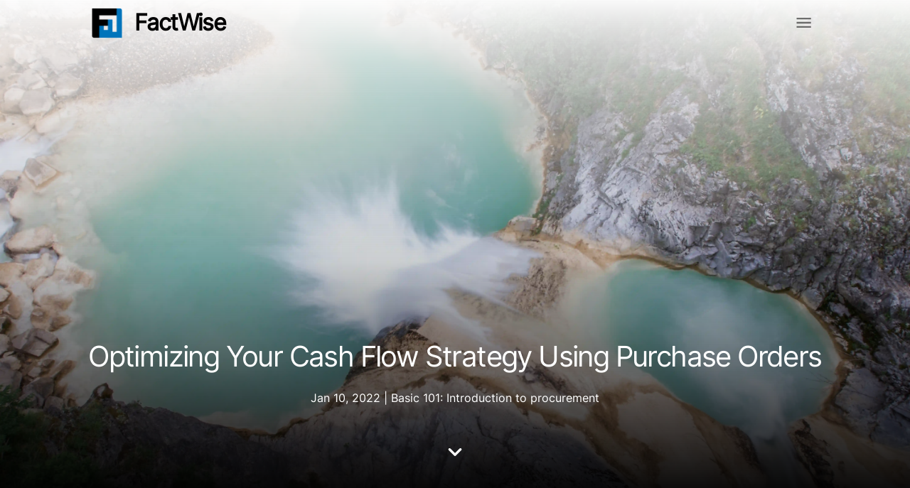

--- FILE ---
content_type: text/html; charset=utf-8
request_url: https://factwise.io/blog/post/cash-flow-strategy-purchase-orders
body_size: 9493
content:
<!DOCTYPE html><html lang="en"><head><meta charSet="utf-8"/><meta name="viewport" content="width=device-width"/><link rel="icon" href="/images/FWLogos/favicon.ico"/><title>Optimizing Your Cash Flow Strategy Using Purchase Orders</title><meta name="description" content="Learn how purchase orders impact cash flow and how to incorporate this system into your business strategy. Discover the benefits of purchase order financing and how to negotiate payment terms with suppliers to improve your business operations. Find out how FactWise, a procurement platform, can simplify purchase order creation and automate the process for accuracy and efficiency. "/><meta name="keywords" content="Cash flow, Purchase orders, Financing, Business operations, Supplier financing, Payment terms, Procurement platform, Supplier analytics"/><script type="application/ld+json">{"@context":"https://schema.org","@type":"ImageObject","author":{"@type":"Person","name":"Stawan Kamani"},"contentUrl":"https://res.cloudinary.com/dulkuhywp/image/upload/v1676531551/Posts/Basics%20101/impact-of-po-on-cashflow.jpg","datePublished":"2022/01/10","description":"Aerial shot of water flowing from one pool into another","caption":"Purchase orders impact cash flow and procurement teams must negotiate the best payment terms to maximize their cash flow and enhance business strategy.","keywords":"Business operations, Cash flow, Financing, Payment terms, Procurement platform, Purchase orders, Supplier analytics, Supplier financing","height":4000,"width":6000}</script><script type="application/ld+json">{"@context":"https://schema.org","@type":"Article","headline":"Optimizing Your Cash Flow Strategy Using Purchase Orders","image":"https://res.cloudinary.com/dulkuhywp/image/upload/v1676531551/Posts/Basics%20101/impact-of-po-on-cashflow.jpg","author":{"@type":"Person","name":"Stawan"},"datePublished":"2022-01-10","dateModified":"2022-01-10","mainEntityOfPage":{"@type":"WebPage","@id":"https://factwise.io/blog/post/cash-flow-strategy-purchase-orders"},"publisher":{"@type":"Organization","name":"factwise","logo":{"@type":"ImageObject","url":"https://factwise.io/images/FWLogos/logo512.png"}},"description":"Learn how purchase orders impact cash flow and how to incorporate this system into your business strategy. Discover the benefits of purchase order financing and how to negotiate payment terms with suppliers to improve your business operations. Find out how FactWise, a procurement platform, can simplify purchase order creation and automate the process for accuracy and efficiency. "}</script><meta name="next-head-count" content="9"/><meta property="og:title" content="FactWise | Source to Pay Cloud Platform for Procurement"/><meta property="og:description" content="Procurement technology platform revolutionizing the end to end journey from Sourcing to Payment"/><meta property="og:type" content="website"/><meta property="og:url" content="https://factwise.io"/><meta property="og:image" content="https://factwise-main.netlify.app/FWlogos/logo512.png"/><meta property="og:site_name" content="FactWise"/><meta name="twitter:card" content="summary_large_image"/><meta name="twitter:description" content="Procurement technology platform revolutionizing the end to end journey from Sourcing to Payment"/><meta name="twitter:title" content="FactWise | Source to Pay Cloud Platform for Procurement"/><meta name="twitter:image" content="https://factwise-main.netlify.app/FWlogos/logo512.png"/><meta charSet="utf-8"/><link rel="icon" href="/images/FWLogos/favicon.ico"/><meta name="keywords" content="procurement platform, B2B procurement, S2P platform, Source to pay, factwise procurement, sourcing to payments"/><meta name="theme-color" content="#000000"/><meta name="description" content="Procurement technology platform revolutionizing the end to end journey from Sourcing to Payment"/><link rel="preconnect" href="https://fonts.googleapis.com"/><link rel="preconnect" href="https://fonts.gstatic.com" crossorigin="anonymous"/><script id="vtag-ai-js" async="" src="https://r2.leadsy.ai/tag.js" data-pid="dOX6FpfJc4ECWxnf" data-version="062024"></script><link rel="preload" href="/_next/static/css/b78ee39a46ee7902.css" as="style"/><link rel="stylesheet" href="/_next/static/css/b78ee39a46ee7902.css" data-n-g=""/><link rel="preload" href="/_next/static/css/53a9169c96cbb4d8.css" as="style"/><link rel="stylesheet" href="/_next/static/css/53a9169c96cbb4d8.css" data-n-p=""/><noscript data-n-css=""></noscript><script defer="" nomodule="" src="/_next/static/chunks/polyfills-c67a75d1b6f99dc8.js"></script><script src="/_next/static/chunks/webpack-36d12a75f0098f30.js" defer=""></script><script src="/_next/static/chunks/framework-2c79e2a64abdb08b.js" defer=""></script><script src="/_next/static/chunks/main-f11614d8aa7ee555.js" defer=""></script><script src="/_next/static/chunks/pages/_app-26153c96125aec57.js" defer=""></script><script src="/_next/static/chunks/675-94783329a13d0d54.js" defer=""></script><script src="/_next/static/chunks/624-2c8a605f10c65af6.js" defer=""></script><script src="/_next/static/chunks/81-d4e0c76392e193bc.js" defer=""></script><script src="/_next/static/chunks/392-a3f0f02432a16c5d.js" defer=""></script><script src="/_next/static/chunks/546-011203d0c49c513e.js" defer=""></script><script src="/_next/static/chunks/pages/blog/post/%5Bslug%5D-43dcae2b80665e3e.js" defer=""></script><script src="/_next/static/AtfzsDeASW6KlW443iBmF/_buildManifest.js" defer=""></script><script src="/_next/static/AtfzsDeASW6KlW443iBmF/_ssgManifest.js" defer=""></script></head><body><div id="__next"><style data-emotion="css 52yn5q">.css-52yn5q{contain:paint;}</style><div class="MuiBox-root css-52yn5q"><style data-emotion="css 64vy2n">.css-64vy2n{display:-webkit-box;display:-webkit-flex;display:-ms-flexbox;display:flex;-webkit-flex-direction:column;-ms-flex-direction:column;flex-direction:column;width:100%;box-sizing:border-box;-webkit-flex-shrink:0;-ms-flex-negative:0;flex-shrink:0;position:relative;background-color:transparent;color:inherit;z-index:100;}</style><style data-emotion="css v0e2nb">.css-v0e2nb{background-color:#f6f9fc;color:#363636;-webkit-transition:box-shadow 300ms cubic-bezier(0.4, 0, 0.2, 1) 0ms;transition:box-shadow 300ms cubic-bezier(0.4, 0, 0.2, 1) 0ms;box-shadow:none;display:-webkit-box;display:-webkit-flex;display:-ms-flexbox;display:flex;-webkit-flex-direction:column;-ms-flex-direction:column;flex-direction:column;width:100%;box-sizing:border-box;-webkit-flex-shrink:0;-ms-flex-negative:0;flex-shrink:0;position:relative;background-color:transparent;color:inherit;z-index:100;}</style><nav class="MuiPaper-root MuiPaper-elevation MuiPaper-elevation0 MuiAppBar-root MuiAppBar-colorTransparent MuiAppBar-positionRelative css-v0e2nb"><style data-emotion="css 369o93">.css-369o93{display:-webkit-box;display:-webkit-flex;display:-ms-flexbox;display:flex;-webkit-align-items:center;-webkit-box-align:center;-ms-flex-align:center;align-items:center;-webkit-flex-direction:column;-ms-flex-direction:column;flex-direction:column;margin-top:.5rem;margin-bottom:.5rem;}</style><div class="MuiBox-root css-369o93"><style data-emotion="css 1gj5u1r">.css-1gj5u1r{width:80%;-webkit-box-pack:justify;-webkit-justify-content:space-between;justify-content:space-between;-webkit-align-items:center;-webkit-box-align:center;-ms-flex-align:center;align-items:center;}@media (min-width:0px){.css-1gj5u1r{display:-webkit-box;display:-webkit-flex;display:-ms-flexbox;display:flex;}}@media (min-width:900px){.css-1gj5u1r{display:-webkit-box;display:-webkit-flex;display:-ms-flexbox;display:flex;}}@media (min-width:1200px){.css-1gj5u1r{display:-webkit-box;display:-webkit-flex;display:-ms-flexbox;display:flex;}}@media (min-width:1536px){.css-1gj5u1r{display:none;}}</style><div class="MuiBox-root css-1gj5u1r"><a style="text-decoration:none" id="homepage_link" href="/"><style data-emotion="css 70qvj9">.css-70qvj9{display:-webkit-box;display:-webkit-flex;display:-ms-flexbox;display:flex;-webkit-align-items:center;-webkit-box-align:center;-ms-flex-align:center;align-items:center;}</style><div class="MuiBox-root css-70qvj9"><img src="/images/FWLogos/logo192.png" width="45px" height="45px" alt="logo"/><span style="width:1rem"></span><style data-emotion="css e87zz5">.css-e87zz5{margin:0;font-weight:600;line-height:48px;font-size:32px;letter-spacing:-0.1rem;font-family:'Inter',sans-serif;color:#000000;font-weight:600;}</style><h1 class="MuiTypography-root MuiTypography-h1 css-e87zz5">FactWise</h1></div></a><style data-emotion="css 103srih">.css-103srih{text-align:center;-webkit-flex:0 0 auto;-ms-flex:0 0 auto;flex:0 0 auto;font-size:1.7142857142857142rem;padding:8px;border-radius:50%;overflow:visible;color:rgba(0, 0, 0, 0.54);-webkit-transition:background-color 150ms cubic-bezier(0.4, 0, 0.2, 1) 0ms;transition:background-color 150ms cubic-bezier(0.4, 0, 0.2, 1) 0ms;}.css-103srih:hover{background-color:rgba(0, 0, 0, 0.04);}@media (hover: none){.css-103srih:hover{background-color:transparent;}}.css-103srih.Mui-disabled{background-color:transparent;color:rgba(0, 0, 0, 0.26);}</style><style data-emotion="css 15mydm5">.css-15mydm5{display:-webkit-inline-box;display:-webkit-inline-flex;display:-ms-inline-flexbox;display:inline-flex;-webkit-align-items:center;-webkit-box-align:center;-ms-flex-align:center;align-items:center;-webkit-box-pack:center;-ms-flex-pack:center;-webkit-justify-content:center;justify-content:center;position:relative;box-sizing:border-box;-webkit-tap-highlight-color:transparent;background-color:transparent;outline:0;border:0;margin:0;border-radius:0;padding:0;cursor:pointer;-webkit-user-select:none;-moz-user-select:none;-ms-user-select:none;user-select:none;vertical-align:middle;-moz-appearance:none;-webkit-appearance:none;-webkit-text-decoration:none;text-decoration:none;color:inherit;text-align:center;-webkit-flex:0 0 auto;-ms-flex:0 0 auto;flex:0 0 auto;font-size:1.7142857142857142rem;padding:8px;border-radius:50%;overflow:visible;color:rgba(0, 0, 0, 0.54);-webkit-transition:background-color 150ms cubic-bezier(0.4, 0, 0.2, 1) 0ms;transition:background-color 150ms cubic-bezier(0.4, 0, 0.2, 1) 0ms;}.css-15mydm5::-moz-focus-inner{border-style:none;}.css-15mydm5.Mui-disabled{pointer-events:none;cursor:default;}@media print{.css-15mydm5{-webkit-print-color-adjust:exact;color-adjust:exact;}}.css-15mydm5:hover{background-color:rgba(0, 0, 0, 0.04);}@media (hover: none){.css-15mydm5:hover{background-color:transparent;}}.css-15mydm5.Mui-disabled{background-color:transparent;color:rgba(0, 0, 0, 0.26);}</style><button class="MuiButtonBase-root MuiIconButton-root MuiIconButton-sizeMedium css-15mydm5" tabindex="0" type="button" aria-label="menu drawer"><style data-emotion="css 14yq2cq">.css-14yq2cq{-webkit-user-select:none;-moz-user-select:none;-ms-user-select:none;user-select:none;width:1em;height:1em;display:inline-block;fill:currentColor;-webkit-flex-shrink:0;-ms-flex-negative:0;flex-shrink:0;-webkit-transition:fill 200ms cubic-bezier(0.4, 0, 0.2, 1) 0ms;transition:fill 200ms cubic-bezier(0.4, 0, 0.2, 1) 0ms;font-size:1.7142857142857142rem;}</style><svg class="MuiSvgIcon-root MuiSvgIcon-fontSizeMedium css-14yq2cq" focusable="false" aria-hidden="true" viewBox="0 0 24 24" data-testid="MenuIcon"><path d="M3 18h18v-2H3v2zm0-5h18v-2H3v2zm0-7v2h18V6H3z"></path></svg></button></div><style data-emotion="css y1q6e6">.css-y1q6e6{width:90%;-webkit-box-flex:1;-webkit-flex-grow:1;-ms-flex-positive:1;flex-grow:1;}@media (min-width:0px){.css-y1q6e6{display:none;}}@media (min-width:900px){.css-y1q6e6{display:none;}}@media (min-width:1200px){.css-y1q6e6{display:none;}}@media (min-width:1536px){.css-y1q6e6{display:block;}}</style><div class="MuiBox-root css-y1q6e6"><style data-emotion="css 12o98wt">.css-12o98wt{position:relative;display:-webkit-box;display:-webkit-flex;display:-ms-flexbox;display:flex;-webkit-align-items:center;-webkit-box-align:center;-ms-flex-align:center;align-items:center;min-height:56px;}@media (min-width:0px){@media (orientation: landscape){.css-12o98wt{min-height:48px;}}}@media (min-width:600px){.css-12o98wt{min-height:64px;}}</style><div class="MuiToolbar-root MuiToolbar-regular css-12o98wt" id="back-to-top-anchor"><a style="text-decoration:none" id="homepage_link" href="/"><div class="MuiBox-root css-70qvj9"><img src="/images/FWLogos/logo64.png" width="45px" height="45px" alt="logo"/><span style="width:1rem"></span><h1 class="MuiTypography-root MuiTypography-h1 css-e87zz5">FactWise</h1></div></a><span style="width:2.5rem"></span><style data-emotion="css 1r3by91">.css-1r3by91{display:-webkit-box;display:-webkit-flex;display:-ms-flexbox;display:flex;-webkit-align-items:flex-end;-webkit-box-align:flex-end;-ms-flex-align:flex-end;align-items:flex-end;width:100%;}</style><div class="MuiBox-root css-1r3by91"><style data-emotion="css jmf9dw">.css-jmf9dw{display:-webkit-box;display:-webkit-flex;display:-ms-flexbox;display:flex;-webkit-align-items:flex-end;-webkit-box-align:flex-end;-ms-flex-align:flex-end;align-items:flex-end;margin:0 auto;}</style><div class="MuiBox-root css-jmf9dw"><a style="margin-right:2.5rem;text-decoration:none" id="product_link" href="/product"><style data-emotion="css 1vmkjgo">.css-1vmkjgo{font-weight:500;font-size:18px;opacity:0.9;}.css-1vmkjgo:hover{color:#3666ff;}</style><style data-emotion="css ykx1uh">.css-ykx1uh{margin:0;font-family:'Inter',sans-serif;font-size:16px;line-height:2rem;font-weight:400;font-weight:500;color:#363636;font-weight:500;font-size:18px;opacity:0.9;}.css-ykx1uh:hover{color:#3666ff;}</style><p class="MuiTypography-root MuiTypography-body1 css-ykx1uh">Product</p></a><a style="margin-right:2.5rem;text-decoration:none" id="careers_link" href="/careers"><p class="MuiTypography-root MuiTypography-body1 css-ykx1uh">Careers</p></a><a style="margin-right:2.5rem;text-decoration:none" id="aboutus_link" href="/about"><p class="MuiTypography-root MuiTypography-body1 css-ykx1uh">About</p></a><a style="margin-right:2.5rem;text-decoration:none" id="blog_link" href="/blog"><p class="MuiTypography-root MuiTypography-body1 css-ykx1uh">Blog</p></a><a style="margin-right:2.5rem;text-decoration:none" id="docs_link" href="/docs"><p class="MuiTypography-root MuiTypography-body1 css-ykx1uh">Documentation</p></a></div><style data-emotion="css 1gikg6t">.css-1gikg6t{width:350px;display:-webkit-box;display:-webkit-flex;display:-ms-flexbox;display:flex;-webkit-align-items:flex-end;-webkit-box-align:flex-end;-ms-flex-align:flex-end;align-items:flex-end;-webkit-box-pack:space-around;-ms-flex-pack:space-around;-webkit-justify-content:space-around;justify-content:space-around;margin-left:auto;}</style><div class="MuiBox-root css-1gikg6t"><style data-emotion="css 1ubdbk5">.css-1ubdbk5{text-transform:none;letter-spacing:-0.011px;padding:5px 15px;border-radius:9px;box-shadow:none;font-family:'Inter',sans-serif;font-weight:500;font-size:1rem;line-height:1.75;min-width:64px;-webkit-transition:background-color 250ms cubic-bezier(0.4, 0, 0.2, 1) 0ms,box-shadow 250ms cubic-bezier(0.4, 0, 0.2, 1) 0ms,border-color 250ms cubic-bezier(0.4, 0, 0.2, 1) 0ms,color 250ms cubic-bezier(0.4, 0, 0.2, 1) 0ms;transition:background-color 250ms cubic-bezier(0.4, 0, 0.2, 1) 0ms,box-shadow 250ms cubic-bezier(0.4, 0, 0.2, 1) 0ms,border-color 250ms cubic-bezier(0.4, 0, 0.2, 1) 0ms,color 250ms cubic-bezier(0.4, 0, 0.2, 1) 0ms;border:1px solid rgba(54, 102, 255, 0.5);color:#3666ff;}.css-1ubdbk5:hover{-webkit-text-decoration:none;text-decoration:none;background-color:rgba(54, 102, 255, 0.04);border:1px solid #3666ff;}@media (hover: none){.css-1ubdbk5:hover{background-color:transparent;}}.css-1ubdbk5.Mui-disabled{color:rgba(0, 0, 0, 0.26);border:1px solid rgba(0, 0, 0, 0.12);}</style><style data-emotion="css 1zrcc4">.css-1zrcc4{display:-webkit-inline-box;display:-webkit-inline-flex;display:-ms-inline-flexbox;display:inline-flex;-webkit-align-items:center;-webkit-box-align:center;-ms-flex-align:center;align-items:center;-webkit-box-pack:center;-ms-flex-pack:center;-webkit-justify-content:center;justify-content:center;position:relative;box-sizing:border-box;-webkit-tap-highlight-color:transparent;background-color:transparent;outline:0;border:0;margin:0;border-radius:0;padding:0;cursor:pointer;-webkit-user-select:none;-moz-user-select:none;-ms-user-select:none;user-select:none;vertical-align:middle;-moz-appearance:none;-webkit-appearance:none;-webkit-text-decoration:none;text-decoration:none;color:inherit;text-transform:none;letter-spacing:-0.011px;padding:5px 15px;border-radius:9px;box-shadow:none;font-family:'Inter',sans-serif;font-weight:500;font-size:1rem;line-height:1.75;min-width:64px;-webkit-transition:background-color 250ms cubic-bezier(0.4, 0, 0.2, 1) 0ms,box-shadow 250ms cubic-bezier(0.4, 0, 0.2, 1) 0ms,border-color 250ms cubic-bezier(0.4, 0, 0.2, 1) 0ms,color 250ms cubic-bezier(0.4, 0, 0.2, 1) 0ms;transition:background-color 250ms cubic-bezier(0.4, 0, 0.2, 1) 0ms,box-shadow 250ms cubic-bezier(0.4, 0, 0.2, 1) 0ms,border-color 250ms cubic-bezier(0.4, 0, 0.2, 1) 0ms,color 250ms cubic-bezier(0.4, 0, 0.2, 1) 0ms;border:1px solid rgba(54, 102, 255, 0.5);color:#3666ff;}.css-1zrcc4::-moz-focus-inner{border-style:none;}.css-1zrcc4.Mui-disabled{pointer-events:none;cursor:default;}@media print{.css-1zrcc4{-webkit-print-color-adjust:exact;color-adjust:exact;}}.css-1zrcc4:hover{-webkit-text-decoration:none;text-decoration:none;background-color:rgba(54, 102, 255, 0.04);border:1px solid #3666ff;}@media (hover: none){.css-1zrcc4:hover{background-color:transparent;}}.css-1zrcc4.Mui-disabled{color:rgba(0, 0, 0, 0.26);border:1px solid rgba(0, 0, 0, 0.12);}</style><button class="MuiButtonBase-root MuiButton-root MuiButton-outlined MuiButton-outlinedPrimary MuiButton-sizeMedium MuiButton-outlinedSizeMedium MuiButton-root MuiButton-outlined MuiButton-outlinedPrimary MuiButton-sizeMedium MuiButton-outlinedSizeMedium css-1zrcc4" tabindex="0" type="button" id="Login_Button" style="width:150px">Login</button></div></div></div></div></div></nav><nav class="MuiBox-root css-0"><style data-emotion="css ymvxjp">.css-ymvxjp{z-index:1200;}@media (min-width:600px){.css-ymvxjp{display:block;}}@media (min-width:900px){.css-ymvxjp{display:block;}}@media (min-width:1200px){.css-ymvxjp{display:block;}}@media (min-width:1536px){.css-ymvxjp{display:none;}}.css-ymvxjp .MuiDrawer-paper{box-sizing:border-box;width:240px;}</style></nav><style data-emotion="css 1gohnng">.css-1gohnng{margin-top:24px;height:100vh;width:100%;top:-6rem;position:relative;background-image:url(https://res.cloudinary.com/dulkuhywp/image/upload/f_auto,q_10/v1/Posts/Basics%20101/impact-of-po-on-cashflow.jpg);-webkit-background-size:cover;background-size:cover;background-repeat:no-repeat;-webkit-background-position:center;background-position:center;}</style><div class="MuiBox-root css-1gohnng"><style data-emotion="css ue1boo">.css-ue1boo{width:100%;height:100%;background:linear-gradient(white,rgb(0 0 0 / 18%) 52%,rgb(0 0 0));}</style><div class="absolute bottom-0 MuiBox-root css-ue1boo"></div><div class="absolute bottom-0 text-white p-5 flex items-center justify-center" style="width:100vw;bottom:5vh"><div class="flex flex-col items-center"><style data-emotion="css duh8a0">.css-duh8a0{margin:0;font-weight:400;line-height:40px;font-size:24px;letter-spacing:-0.1rem;font-family:'Inter',sans-serif;text-align:center;font-weight:300;line-height:45px;}@media (min-width:600px){.css-duh8a0{font-size:2rem;}}@media (min-width:900px){.css-duh8a0{font-size:2.5rem;}}</style><h2 class="MuiTypography-root MuiTypography-h2 css-duh8a0">Optimizing Your Cash Flow Strategy Using Purchase Orders</h2><br/><style data-emotion="css fh60t5">.css-fh60t5{margin:0;font-family:'Inter',sans-serif;font-size:16px;line-height:2rem;font-weight:400;}</style><p class="MuiTypography-root MuiTypography-body1 css-fh60t5">Jan 10, 2022<!-- --> | <!-- -->Basic 101: Introduction to procurement</p><br/><br/><style data-emotion="css 19mzwlv">.css-19mzwlv{-webkit-user-select:none;-moz-user-select:none;-ms-user-select:none;user-select:none;width:1em;height:1em;display:inline-block;fill:currentColor;-webkit-flex-shrink:0;-ms-flex-negative:0;flex-shrink:0;-webkit-transition:fill 200ms cubic-bezier(0.4, 0, 0.2, 1) 0ms;transition:fill 200ms cubic-bezier(0.4, 0, 0.2, 1) 0ms;font-size:2.5rem;-webkit-transform:rotate(90deg);-moz-transform:rotate(90deg);-ms-transform:rotate(90deg);transform:rotate(90deg);scale:1.4;}</style><svg class="MuiSvgIcon-root MuiSvgIcon-fontSizeLarge css-19mzwlv" focusable="false" aria-hidden="true" viewBox="0 0 24 24" data-testid="ChevronRightRoundedIcon"><path d="M9.29 6.71c-.39.39-.39 1.02 0 1.41L13.17 12l-3.88 3.88c-.39.39-.39 1.02 0 1.41.39.39 1.02.39 1.41 0l4.59-4.59c.39-.39.39-1.02 0-1.41L10.7 6.7c-.38-.38-1.02-.38-1.41.01z"></path></svg></div></div></div><style data-emotion="css 1m4989t">.css-1m4989t{max-width:50rem;margin:auto;padding-left:40px;padding-right:40px;padding-top:40px;}</style><div class="MuiBox-root css-1m4989t"><div class="flex items-start"><style data-emotion="css 153i6fg">.css-153i6fg{position:relative;aspect-ratio:1/1;width:60px;}</style><div class="MuiBox-root css-153i6fg"><img alt="Stawan photo" sizes="100vw" srcSet="/_next/image?url=https%3A%2F%2Fus-east-1-shared-usea1-02.graphassets.com%2FAkVSV9MG8SVuIBMi8F79Dz%2FxFdIewCgSXylVbJg6BJK&amp;w=640&amp;q=75 640w, /_next/image?url=https%3A%2F%2Fus-east-1-shared-usea1-02.graphassets.com%2FAkVSV9MG8SVuIBMi8F79Dz%2FxFdIewCgSXylVbJg6BJK&amp;w=750&amp;q=75 750w, /_next/image?url=https%3A%2F%2Fus-east-1-shared-usea1-02.graphassets.com%2FAkVSV9MG8SVuIBMi8F79Dz%2FxFdIewCgSXylVbJg6BJK&amp;w=828&amp;q=75 828w, /_next/image?url=https%3A%2F%2Fus-east-1-shared-usea1-02.graphassets.com%2FAkVSV9MG8SVuIBMi8F79Dz%2FxFdIewCgSXylVbJg6BJK&amp;w=1080&amp;q=75 1080w, /_next/image?url=https%3A%2F%2Fus-east-1-shared-usea1-02.graphassets.com%2FAkVSV9MG8SVuIBMi8F79Dz%2FxFdIewCgSXylVbJg6BJK&amp;w=1200&amp;q=75 1200w, /_next/image?url=https%3A%2F%2Fus-east-1-shared-usea1-02.graphassets.com%2FAkVSV9MG8SVuIBMi8F79Dz%2FxFdIewCgSXylVbJg6BJK&amp;w=1920&amp;q=75 1920w, /_next/image?url=https%3A%2F%2Fus-east-1-shared-usea1-02.graphassets.com%2FAkVSV9MG8SVuIBMi8F79Dz%2FxFdIewCgSXylVbJg6BJK&amp;w=2048&amp;q=75 2048w, /_next/image?url=https%3A%2F%2Fus-east-1-shared-usea1-02.graphassets.com%2FAkVSV9MG8SVuIBMi8F79Dz%2FxFdIewCgSXylVbJg6BJK&amp;w=3840&amp;q=75 3840w" src="/_next/image?url=https%3A%2F%2Fus-east-1-shared-usea1-02.graphassets.com%2FAkVSV9MG8SVuIBMi8F79Dz%2FxFdIewCgSXylVbJg6BJK&amp;w=3840&amp;q=75" decoding="async" data-nimg="fill" class="rounded-full" loading="lazy" style="position:absolute;height:100%;width:100%;left:0;top:0;right:0;bottom:0;object-fit:cover;color:transparent"/></div><div class="flex flex-col items-start ml-3"><div class="flex items-center MuiBox-root css-0"><style data-emotion="css 5bgh7w">.css-5bgh7w{margin:0;font-family:'Inter',sans-serif;font-size:16px;line-height:2rem;font-weight:400;font-weight:bolder;}</style><p class="MuiTypography-root MuiTypography-body1 css-5bgh7w">Stawan</p><a class="ml-1" target="_blank" href="https://www.linkedin.com/in/stawankamani/"><svg class="MuiSvgIcon-root MuiSvgIcon-fontSizeMedium cursor-pointer mt-1 css-14yq2cq" focusable="false" aria-hidden="true" viewBox="0 0 24 24" data-testid="LinkedInIcon" style="color:blue;width:16px;height:16px"><path d="M19 3a2 2 0 0 1 2 2v14a2 2 0 0 1-2 2H5a2 2 0 0 1-2-2V5a2 2 0 0 1 2-2h14m-.5 15.5v-5.3a3.26 3.26 0 0 0-3.26-3.26c-.85 0-1.84.52-2.32 1.3v-1.11h-2.79v8.37h2.79v-4.93c0-.77.62-1.4 1.39-1.4a1.4 1.4 0 0 1 1.4 1.4v4.93h2.79M6.88 8.56a1.68 1.68 0 0 0 1.68-1.68c0-.93-.75-1.69-1.68-1.69a1.69 1.69 0 0 0-1.69 1.69c0 .93.76 1.68 1.69 1.68m1.39 9.94v-8.37H5.5v8.37h2.77z"></path></svg></a></div><style data-emotion="css 1ezxph9">.css-1ezxph9{margin:0;font-family:'Inter',sans-serif;font-size:16px;line-height:2rem;font-weight:400;line-height:1;color:grey;font-size:0.8rem;}</style><p class="MuiTypography-root MuiTypography-body1 css-1ezxph9">Jan 10, 2022<!-- --> • <!-- -->3 min read</p></div></div><style data-emotion="css kvrd8o">.css-kvrd8o{border-bottom-width:1px;border-color:#989898;margin-top:40px;margin-top:40px;margin-bottom:40px;border-color:#c4c4c8;}</style><style data-emotion="css 5j4rjk">.css-5j4rjk{margin:0;-webkit-flex-shrink:0;-ms-flex-negative:0;flex-shrink:0;border-width:0;border-style:solid;border-color:rgba(0, 0, 0, 0.12);border-bottom-width:thin;border-bottom-width:1px;border-color:#989898;margin-top:40px;margin-top:40px;margin-bottom:40px;border-color:#c4c4c8;}</style><hr class="MuiDivider-root MuiDivider-fullWidth css-5j4rjk"/><style data-emotion="css 1bkcrit">.css-1bkcrit{margin:0;font-family:'Inter',sans-serif;font-size:16px;line-height:2rem;font-weight:400;color:grey;font-size:1.12rem;}</style><p class="MuiTypography-root MuiTypography-body1 css-1bkcrit">Purchase orders can significantly impact a business&#x27;s cash flow by improving sales and liquidity, securing better terms with vendors, and helping manage cash flow more effectively. Get a comprehensive procurement platform to simplify and automate purchase order creation for better cash flow management.</p><hr class="MuiDivider-root MuiDivider-fullWidth css-5j4rjk"/><article><style data-emotion="css p4ke2g">.css-p4ke2g{margin:0;font-family:'Inter',sans-serif;font-size:16px;line-height:2rem;font-weight:400;font-size:1.12rem;margin-bottom:32px;}</style><p class="MuiTypography-root MuiTypography-body1 css-p4ke2g">Cash flow is the lifeblood of many businesses. It&#x27;s essential for paying the bills, replenishing inventory, and making sure your business operates smoothly. But in order to manage a healthy cash flow, it&#x27;s important to understand the impact of purchase orders on the process. In this article, we will discuss the implications of purchase orders when considering cash flow, as well as look at how to incorporate this system into your strategy. </p><p class="MuiTypography-root MuiTypography-body1 css-p4ke2g"><style data-emotion="css kh7a0e">.css-kh7a0e{margin:0;font-family:'Inter',sans-serif;font-size:16px;line-height:2rem;font-weight:400;font-size:1.12rem;font-weight:bolder;}</style><b class="MuiTypography-root MuiTypography-body1 css-kh7a0e">Understanding the Impact of Purchase Orders on Cash Flow</b> </p><p class="MuiTypography-root MuiTypography-body1 css-p4ke2g">According to a study by <style data-emotion="css 19fccgk">.css-19fccgk{margin:0;font-family:'Inter',sans-serif;font-size:16px;line-height:2rem;font-weight:400;font-size:1.12rem;}</style><a class="MuiTypography-root MuiTypography-body1 text-blue-700 css-19fccgk" target="_blank" href="https://www.pwc.com/">PwC</a>, late payments can negatively impact the cash flow of up to 60% of small and medium-sized businesses. Furthermore, a report by <a class="MuiTypography-root MuiTypography-body1 text-blue-700 css-19fccgk" target="_blank" href="https://group.atradius.com/publications/payment-practices-barometer/usmca-2021-late-payments-affect-nearly-half-of-b2b-trade.html">Atradius </a>found that global businesses are losing $1.5 trillion annually due to late payments.  </p><p class="MuiTypography-root MuiTypography-body1 css-p4ke2g">When considering the impact of purchase orders on cash flow, it&#x27;s important to understand the difference between purchase order and invoice financing. Purchase order financing is a type of lending activity used to finance the purchase of goods or services by providing financial assistance to a supplier when an order is placed. This type of financing typically involves collateral and a repayment plan, which is usually structured based on the sales and profits generated from the associated order. </p><p class="MuiTypography-root MuiTypography-body1 css-p4ke2g">The primary advantage of purchase order financing is that it helps businesses secure immediate financing when they need it. This improves their cash flow and allows them to capitalize on potential sales opportunities, as they don&#x27;t have to wait for payment until later. Furthermore, it enables businesses to fund large orders or purchase expensive materials, which can help them secure better deals through bulk discounts or special offers. </p><p class="MuiTypography-root MuiTypography-body1 css-p4ke2g">In addition, purchase order financing can help businesses manage their cash flow more effectively. By providing immediate access to funds, businesses can avoid the need to wait for payment from customers, which can help them maintain a healthy cash flow. This can be especially beneficial for businesses that are just starting out, as it can help them manage their cash flow more efficiently and ensure that they have the funds they need to grow their business. </p><p class="MuiTypography-root MuiTypography-body1 css-p4ke2g"><b class="MuiTypography-root MuiTypography-body1 css-kh7a0e">Analyzing the Effect of Purchase Orders on Cash Flow</b> </p><p class="MuiTypography-root MuiTypography-body1 css-p4ke2g">The effect of purchase orders on cash flow can be seen in several different ways. Firstly, they help businesses close sales more quickly, as they don&#x27;t have to wait for funds from customers. Furthermore, purchase orders can help improve liquidity, as businesses can pay their suppliers and vendors in advance for goods and services – without having to wait for customer payment. In addition, businesses can more <a class="MuiTypography-root MuiTypography-body1 text-blue-700 css-19fccgk" target="_blank" href="https://factwise.io/blog/post/dpo-powerful-tool">efficiently manage cash flow</a> by throwing in incentives, such as discounts on large orders, to generate faster payments from customers. </p><p class="MuiTypography-root MuiTypography-body1 css-p4ke2g">It&#x27;s also important to note that purchase orders can help businesses negotiate better terms with vendors. For instance, by securing pre-payment for goods and services, a business can secure more favorable terms such as better discounts or payment terms. This can then lead to improved cash flow through discounts that lower operating expenses. </p><p class="MuiTypography-root MuiTypography-body1 css-p4ke2g"><b class="MuiTypography-root MuiTypography-body1 css-kh7a0e">Incorporating Purchase Orders into Your Cash Flow Strategy</b> </p><p class="MuiTypography-root MuiTypography-body1 css-p4ke2g">The key to effectively utilizing purchase orders to support cash flow is to make sure they are properly incorporated into your overall cash flow strategy. To do this, businesses should take a proactive approach and look to <a class="MuiTypography-root MuiTypography-body1 text-blue-700 css-19fccgk" target="_blank" href="https://factwise.io/blog/post/payment-terms-and-conditions-purchase-orders">negotiate favorable payment terms</a> with vendors and suppliers. In addition, businesses should always look for ways to leverage existing buyers or suppliers in order to secure discounts or better terms. On <a class="MuiTypography-root MuiTypography-body1 text-blue-700 css-19fccgk" target="_blank" href="https://factwise.io/product">FactWise</a>, an end-to-end comprehensive procurement platform for small and medium sized product manufacturers, purchase order creation is simplified and can be automated to ensure accuracy and efficiency. With our holistic supplier analytics and RfX management analytics, teams can negotiate lower costs and payment terms to maximize their cash flow. </p><p class="MuiTypography-root MuiTypography-body1 css-p4ke2g">It&#x27;s also important to ensure that purchase orders are used in alignment with other internal financial processes and systems. This can be done by establishing detailed procedures for when purchase orders should be generated and tracked. For example, if a company has an automated invoicing system in place, then it&#x27;s important that purchase orders are used in conjunction with it to ensure timely payment. </p><p class="MuiTypography-root MuiTypography-body1 css-p4ke2g">In conclusion, proper management of purchase orders can have a significant effect on a business’s cash flow. By understanding its impact on cash flow and taking a proactive approach to incorporating this system into their strategy, businesses can drive significant efficiencies while improving liquidity and freeing up working capital. </p><p class="MuiTypography-root MuiTypography-body1 css-p4ke2g"><a class="MuiTypography-root MuiTypography-body1 text-blue-700 css-19fccgk" target="_blank" href="https://factwise.io/">FactWise </a>source-to-pay increases savings by up to 25% and efficiency by up to 20%. FactWise is committed to transforming the procurement journey for buyers and suppliers globally. </p></article><style data-emotion="css 1ral3vd">.css-1ral3vd{border-bottom-width:1px;border-color:#989898;margin-top:40px;margin-bottom:40px;margin-top:80px;border-color:#c4c4c8;}</style><style data-emotion="css 13fpp0j">.css-13fpp0j{margin:0;-webkit-flex-shrink:0;-ms-flex-negative:0;flex-shrink:0;border-width:0;border-style:solid;border-color:rgba(0, 0, 0, 0.12);border-bottom-width:thin;border-bottom-width:1px;border-color:#989898;margin-top:40px;margin-bottom:40px;margin-top:80px;border-color:#c4c4c8;}</style><hr class="MuiDivider-root MuiDivider-fullWidth css-13fpp0j"/><style data-emotion="css mun9t8">.css-mun9t8{margin:0;font-family:'Inter',sans-serif;font-size:16px;line-height:2rem;font-weight:400;margin-bottom:8px;font-size:1.5rem;}</style><p class="MuiTypography-root MuiTypography-body1 css-mun9t8">About the Author</p><p class="MuiTypography-root MuiTypography-body1 css-1bkcrit">Stawan is the founder and CEO of FactWise. Before founding FactWise, Stawan was the NA TMT-Procurement Leader at McKinsey. Passionate about procurement, Stawan has 15 years’ experience in enabling clients of all sizes to achieve business impact via procurement. </p><hr class="MuiDivider-root MuiDivider-fullWidth css-5j4rjk"/><div class="MuiBox-root css-0"><div class="flex item-center justify-between"><div class="MuiBox-root css-70qvj9"><style data-emotion="css 1a6mnjr">.css-1a6mnjr{margin:0;font-family:'Inter',sans-serif;font-size:16px;line-height:2rem;font-weight:400;font-size:1.5rem;margin-right:8px;}</style><p class="MuiTypography-root MuiTypography-body1 css-1a6mnjr">Comments(<!-- -->0<!-- -->)</p><style data-emotion="css 1grmc4q">.css-1grmc4q{text-transform:none;letter-spacing:-0.011px;padding:4px 5px;border-radius:9px;box-shadow:none;font-family:'Inter',sans-serif;font-weight:500;font-size:0.9285714285714285rem;line-height:1.75;min-width:64px;-webkit-transition:background-color 250ms cubic-bezier(0.4, 0, 0.2, 1) 0ms,box-shadow 250ms cubic-bezier(0.4, 0, 0.2, 1) 0ms,border-color 250ms cubic-bezier(0.4, 0, 0.2, 1) 0ms,color 250ms cubic-bezier(0.4, 0, 0.2, 1) 0ms;transition:background-color 250ms cubic-bezier(0.4, 0, 0.2, 1) 0ms,box-shadow 250ms cubic-bezier(0.4, 0, 0.2, 1) 0ms,border-color 250ms cubic-bezier(0.4, 0, 0.2, 1) 0ms,color 250ms cubic-bezier(0.4, 0, 0.2, 1) 0ms;color:#3666ff;}.css-1grmc4q:hover{-webkit-text-decoration:none;text-decoration:none;background-color:rgba(54, 102, 255, 0.04);}@media (hover: none){.css-1grmc4q:hover{background-color:transparent;}}.css-1grmc4q.Mui-disabled{color:rgba(0, 0, 0, 0.26);}</style><style data-emotion="css k2ibjt">.css-k2ibjt{display:-webkit-inline-box;display:-webkit-inline-flex;display:-ms-inline-flexbox;display:inline-flex;-webkit-align-items:center;-webkit-box-align:center;-ms-flex-align:center;align-items:center;-webkit-box-pack:center;-ms-flex-pack:center;-webkit-justify-content:center;justify-content:center;position:relative;box-sizing:border-box;-webkit-tap-highlight-color:transparent;background-color:transparent;outline:0;border:0;margin:0;border-radius:0;padding:0;cursor:pointer;-webkit-user-select:none;-moz-user-select:none;-ms-user-select:none;user-select:none;vertical-align:middle;-moz-appearance:none;-webkit-appearance:none;-webkit-text-decoration:none;text-decoration:none;color:inherit;text-transform:none;letter-spacing:-0.011px;padding:4px 5px;border-radius:9px;box-shadow:none;font-family:'Inter',sans-serif;font-weight:500;font-size:0.9285714285714285rem;line-height:1.75;min-width:64px;-webkit-transition:background-color 250ms cubic-bezier(0.4, 0, 0.2, 1) 0ms,box-shadow 250ms cubic-bezier(0.4, 0, 0.2, 1) 0ms,border-color 250ms cubic-bezier(0.4, 0, 0.2, 1) 0ms,color 250ms cubic-bezier(0.4, 0, 0.2, 1) 0ms;transition:background-color 250ms cubic-bezier(0.4, 0, 0.2, 1) 0ms,box-shadow 250ms cubic-bezier(0.4, 0, 0.2, 1) 0ms,border-color 250ms cubic-bezier(0.4, 0, 0.2, 1) 0ms,color 250ms cubic-bezier(0.4, 0, 0.2, 1) 0ms;color:#3666ff;}.css-k2ibjt::-moz-focus-inner{border-style:none;}.css-k2ibjt.Mui-disabled{pointer-events:none;cursor:default;}@media print{.css-k2ibjt{-webkit-print-color-adjust:exact;color-adjust:exact;}}.css-k2ibjt:hover{-webkit-text-decoration:none;text-decoration:none;background-color:rgba(54, 102, 255, 0.04);}@media (hover: none){.css-k2ibjt:hover{background-color:transparent;}}.css-k2ibjt.Mui-disabled{color:rgba(0, 0, 0, 0.26);}</style><button class="MuiButtonBase-root MuiButton-root MuiButton-text MuiButton-textPrimary MuiButton-sizeSmall MuiButton-textSizeSmall MuiButton-root MuiButton-text MuiButton-textPrimary MuiButton-sizeSmall MuiButton-textSizeSmall css-k2ibjt" tabindex="0" type="button">New comment<style data-emotion="css hqw408">.css-hqw408{display:inherit;margin-right:-2px;margin-left:8px;}.css-hqw408>*:nth-of-type(1){font-size:18px;}</style><span class="MuiButton-endIcon MuiButton-iconSizeSmall css-hqw408"><svg class="MuiSvgIcon-root MuiSvgIcon-fontSizeMedium css-14yq2cq" focusable="false" aria-hidden="true" viewBox="0 0 24 24" data-testid="AddIcon"><path d="M19 13h-6v6h-2v-6H5v-2h6V5h2v6h6v2z"></path></svg></span></button></div><style data-emotion="css 141e75t">.css-141e75t{margin:0;font-family:'Inter',sans-serif;font-size:16px;line-height:2rem;font-weight:400;text-align:right;font-size:1rem;color:#008aff;display:-webkit-box;display:-webkit-flex;display:-ms-flexbox;display:flex;-webkit-align-items:center;-webkit-box-align:center;-ms-flex-align:center;align-items:center;-webkit-box-pack:end;-ms-flex-pack:end;-webkit-justify-content:flex-end;justify-content:flex-end;cursor:pointer;}</style><p class="MuiTypography-root MuiTypography-body1 css-141e75t">Show <!-- -->all<style data-emotion="css m2cyfd">.css-m2cyfd{-webkit-user-select:none;-moz-user-select:none;-ms-user-select:none;user-select:none;width:1em;height:1em;display:inline-block;fill:currentColor;-webkit-flex-shrink:0;-ms-flex-negative:0;flex-shrink:0;-webkit-transition:fill 200ms cubic-bezier(0.4, 0, 0.2, 1) 0ms;transition:fill 200ms cubic-bezier(0.4, 0, 0.2, 1) 0ms;font-size:1.4285714285714284rem;-webkit-transform:rotate(90deg);-moz-transform:rotate(90deg);-ms-transform:rotate(90deg);transform:rotate(90deg);}</style><svg class="MuiSvgIcon-root MuiSvgIcon-fontSizeSmall css-m2cyfd" focusable="false" aria-hidden="true" viewBox="0 0 24 24" data-testid="ChevronRightRoundedIcon"><path d="M9.29 6.71c-.39.39-.39 1.02 0 1.41L13.17 12l-3.88 3.88c-.39.39-.39 1.02 0 1.41.39.39 1.02.39 1.41 0l4.59-4.59c.39-.39.39-1.02 0-1.41L10.7 6.7c-.38-.38-1.02-.38-1.41.01z"></path></svg></p></div><br/><div class="Toastify"></div><style data-emotion="css 1qi4zap">.css-1qi4zap{-webkit-transition:all 0.2s ease-in-out;transition:all 0.2s ease-in-out;}</style><div class="MuiBox-root css-1qi4zap"><style data-emotion="css vjoog4">.css-vjoog4{margin:0;font-family:'Inter',sans-serif;font-size:16px;line-height:2rem;font-weight:400;margin-top:16px;font-size:0.9rem;color:grey;line-height:1.3;text-align:center;}</style><p class="MuiTypography-root MuiTypography-body1 css-vjoog4">No comments to show</p></div></div><style data-emotion="css lq5sbm">.css-lq5sbm{border-bottom-width:1px;border-color:#989898;margin-top:40px;margin-bottom:40px;margin-top:40px;border-color:#c4c4c8;}</style><style data-emotion="css 1luvq26">.css-1luvq26{margin:0;-webkit-flex-shrink:0;-ms-flex-negative:0;flex-shrink:0;border-width:0;border-style:solid;border-color:rgba(0, 0, 0, 0.12);border-bottom-width:thin;border-bottom-width:1px;border-color:#989898;margin-top:40px;margin-bottom:40px;margin-top:40px;border-color:#c4c4c8;}</style><hr class="MuiDivider-root MuiDivider-fullWidth css-1luvq26"/><style data-emotion="css 1of1goh">.css-1of1goh{margin:0;font-family:'Inter',sans-serif;font-size:16px;line-height:2rem;font-weight:400;font-size:1.5rem;}</style><p class="MuiTypography-root MuiTypography-body1 css-1of1goh">Suggested Articles</p></div><style data-emotion="css 15mmu18">.css-15mmu18{max-width:47.5rem;margin:auto;}</style><div class="flex flex-row overflow-x-scroll scrollbar-hide pb-10 gap-5 MuiBox-root css-15mmu18"></div><style data-emotion="css 1ephp4">.css-1ephp4{padding:4rem 2rem 1rem 2rem;min-height:10rem;display:-webkit-box;display:-webkit-flex;display:-ms-flexbox;display:flex;-webkit-box-pack:center;-ms-flex-pack:center;-webkit-justify-content:center;justify-content:center;border-top:1px solid;border-color:rgba(0, 0, 0, 0.12);-webkit-flex-direction:column;-ms-flex-direction:column;flex-direction:column;}</style><div class="MuiBox-root css-1ephp4"><style data-emotion="css u4qrnj">.css-u4qrnj{display:grid;row-gap:2rem;width:100%;}@media (min-width:0px){.css-u4qrnj{grid-template-columns:100%;}}@media (min-width:600px){.css-u4qrnj{grid-template-columns:50% 50%;}}</style><div class="MuiBox-root css-u4qrnj"><style data-emotion="css 14wa5bq">.css-14wa5bq{display:-webkit-box;display:-webkit-flex;display:-ms-flexbox;display:flex;-webkit-align-items:center;-webkit-box-align:center;-ms-flex-align:center;align-items:center;}@media (min-width:0px){.css-14wa5bq{-webkit-box-pack:center;-ms-flex-pack:center;-webkit-justify-content:center;justify-content:center;}}@media (min-width:600px){.css-14wa5bq{-webkit-box-pack:start;-ms-flex-pack:start;-webkit-justify-content:flex-start;justify-content:flex-start;}}</style><div class="MuiBox-root css-14wa5bq"><img src="/images/FWLogos/logo192.png" height="50px" width="50px" alt="logo"/>  <style data-emotion="css 1hzh3o">.css-1hzh3o{margin:0;font-family:'Inter',sans-serif;font-size:16px;line-height:2rem;font-weight:400;font-weight:500;font-size:30px;}</style><p class="MuiTypography-root MuiTypography-body1 css-1hzh3o">FactWise</p></div><style data-emotion="css xwfxbc">.css-xwfxbc{display:-webkit-box;display:-webkit-flex;display:-ms-flexbox;display:flex;-webkit-box-pack:center;-ms-flex-pack:center;-webkit-justify-content:center;justify-content:center;-webkit-flex-direction:column;-ms-flex-direction:column;flex-direction:column;}@media (min-width:0px){.css-xwfxbc{-webkit-align-items:center;-webkit-box-align:center;-ms-flex-align:center;align-items:center;}}@media (min-width:600px){.css-xwfxbc{-webkit-align-items:flex-end;-webkit-box-align:flex-end;-ms-flex-align:flex-end;align-items:flex-end;}}</style><div class="MuiBox-root css-xwfxbc"><style data-emotion="css 15v3vv9">.css-15v3vv9{display:grid;grid-template-columns:auto auto;-webkit-column-gap:10px;column-gap:10px;-webkit-box-pack:end;-ms-flex-pack:end;-webkit-justify-content:flex-end;justify-content:flex-end;}</style><div class="MuiBox-root css-15v3vv9"><style data-emotion="css 1ilv3up">.css-1ilv3up{text-align:center;-webkit-flex:0 0 auto;-ms-flex:0 0 auto;flex:0 0 auto;font-size:1.7142857142857142rem;padding:8px;border-radius:50%;overflow:visible;color:rgba(0, 0, 0, 0.54);-webkit-transition:background-color 150ms cubic-bezier(0.4, 0, 0.2, 1) 0ms;transition:background-color 150ms cubic-bezier(0.4, 0, 0.2, 1) 0ms;padding:12px;font-size:2rem;color:black;}.css-1ilv3up:hover{background-color:rgba(0, 0, 0, 0.04);}@media (hover: none){.css-1ilv3up:hover{background-color:transparent;}}.css-1ilv3up.Mui-disabled{background-color:transparent;color:rgba(0, 0, 0, 0.26);}</style><style data-emotion="css mvv0oj">.css-mvv0oj{display:-webkit-inline-box;display:-webkit-inline-flex;display:-ms-inline-flexbox;display:inline-flex;-webkit-align-items:center;-webkit-box-align:center;-ms-flex-align:center;align-items:center;-webkit-box-pack:center;-ms-flex-pack:center;-webkit-justify-content:center;justify-content:center;position:relative;box-sizing:border-box;-webkit-tap-highlight-color:transparent;background-color:transparent;outline:0;border:0;margin:0;border-radius:0;padding:0;cursor:pointer;-webkit-user-select:none;-moz-user-select:none;-ms-user-select:none;user-select:none;vertical-align:middle;-moz-appearance:none;-webkit-appearance:none;-webkit-text-decoration:none;text-decoration:none;color:inherit;text-align:center;-webkit-flex:0 0 auto;-ms-flex:0 0 auto;flex:0 0 auto;font-size:1.7142857142857142rem;padding:8px;border-radius:50%;overflow:visible;color:rgba(0, 0, 0, 0.54);-webkit-transition:background-color 150ms cubic-bezier(0.4, 0, 0.2, 1) 0ms;transition:background-color 150ms cubic-bezier(0.4, 0, 0.2, 1) 0ms;padding:12px;font-size:2rem;color:black;}.css-mvv0oj::-moz-focus-inner{border-style:none;}.css-mvv0oj.Mui-disabled{pointer-events:none;cursor:default;}@media print{.css-mvv0oj{-webkit-print-color-adjust:exact;color-adjust:exact;}}.css-mvv0oj:hover{background-color:rgba(0, 0, 0, 0.04);}@media (hover: none){.css-mvv0oj:hover{background-color:transparent;}}.css-mvv0oj.Mui-disabled{background-color:transparent;color:rgba(0, 0, 0, 0.26);}</style><a class="MuiButtonBase-root MuiIconButton-root MuiIconButton-sizeLarge css-mvv0oj" tabindex="0" href="https://www.linkedin.com/company/factwise/" target="_blank" rel="noreferrer" aria-label="Factwise Linkedin page"><svg class="MuiSvgIcon-root MuiSvgIcon-fontSizeMedium css-14yq2cq" focusable="false" aria-hidden="true" viewBox="0 0 24 24" data-testid="LinkedInIcon"><path d="M19 3a2 2 0 0 1 2 2v14a2 2 0 0 1-2 2H5a2 2 0 0 1-2-2V5a2 2 0 0 1 2-2h14m-.5 15.5v-5.3a3.26 3.26 0 0 0-3.26-3.26c-.85 0-1.84.52-2.32 1.3v-1.11h-2.79v8.37h2.79v-4.93c0-.77.62-1.4 1.39-1.4a1.4 1.4 0 0 1 1.4 1.4v4.93h2.79M6.88 8.56a1.68 1.68 0 0 0 1.68-1.68c0-.93-.75-1.69-1.68-1.69a1.69 1.69 0 0 0-1.69 1.69c0 .93.76 1.68 1.69 1.68m1.39 9.94v-8.37H5.5v8.37h2.77z"></path></svg></a><a class="MuiButtonBase-root MuiIconButton-root MuiIconButton-sizeLarge css-mvv0oj" tabindex="0" aria-label="Factwise email" href="mailto:support@factwise.io" target="_blank" rel="noreferrer"><svg class="MuiSvgIcon-root MuiSvgIcon-fontSizeMedium css-14yq2cq" focusable="false" aria-hidden="true" viewBox="0 0 24 24" data-testid="EmailIcon"><path d="M20 4H4c-1.1 0-1.99.9-1.99 2L2 18c0 1.1.9 2 2 2h16c1.1 0 2-.9 2-2V6c0-1.1-.9-2-2-2zm0 4-8 5-8-5V6l8 5 8-5v2z"></path></svg></a></div><a style="text-decoration:none" href="/privacypolicy"><style data-emotion="css lfo847">.css-lfo847{margin:0;font-family:'Inter',sans-serif;font-size:16px;line-height:2rem;font-weight:400;color:black;}</style><p class="MuiTypography-root MuiTypography-body1 css-lfo847">Privacy Policy</p></a><a style="text-decoration:none;margin-bottom:0.5rem" href="/termsandconditions"><p class="MuiTypography-root MuiTypography-body1 css-lfo847">Terms &amp; Conditions</p></a></div></div><br/><style data-emotion="css 1ps1obu">.css-1ps1obu{display:-webkit-box;display:-webkit-flex;display:-ms-flexbox;display:flex;-webkit-box-pack:center;-ms-flex-pack:center;-webkit-justify-content:center;justify-content:center;margin:1rem 0;}</style><div class="MuiBox-root css-1ps1obu"><style data-emotion="css 5d04bi">.css-5d04bi{margin:0;font-family:'Inter',sans-serif;font-size:16px;line-height:2rem;font-weight:400;text-align:center;}</style><p class="MuiTypography-root MuiTypography-body1 css-5d04bi">©Copyright <!-- -->2026<!-- -->. FactWise. All Rights Reserved.</p></div></div></div></div><script id="__NEXT_DATA__" type="application/json">{"props":{"pageProps":{"post":{"title":"Optimizing Your Cash Flow Strategy Using Purchase Orders","excerpt":"Purchase orders can significantly impact a business's cash flow by improving sales and liquidity, securing better terms with vendors, and helping manage cash flow more effectively. Get a comprehensive procurement platform to simplify and automate purchase order creation for better cash flow management.","featuredPicture":{"url":"http://res.cloudinary.com/dulkuhywp/image/upload/v1676531551/Posts/Basics%20101/impact-of-po-on-cashflow.jpg","tags":["Business operations","Cash flow","Financing","Payment terms","Procurement platform","Purchase orders","Supplier analytics","Supplier financing"],"type":"upload","bytes":4346471,"width":6000,"format":"jpg","height":4000,"context":{"custom":{"alt":"Aerial shot of water flowing from one pool into another","name":"Stawan Kamani","caption":"Purchase orders impact cash flow and procurement teams must negotiate the best payment terms to maximize their cash flow and enhance business strategy.","contentUrl":"https://res.cloudinary.com/dulkuhywp/image/upload/v1676531551/Posts/Basics%20101/impact-of-po-on-cashflow.jpg","datePublished":"2022/01/10"}},"derived":[{"url":"http://res.cloudinary.com/dulkuhywp/image/upload/q_auto/f_auto/v1676531551/Posts/Basics%20101/impact-of-po-on-cashflow.jpg","secure_url":"https://res.cloudinary.com/dulkuhywp/image/upload/q_auto/f_auto/v1676531551/Posts/Basics%20101/impact-of-po-on-cashflow.jpg","raw_transformation":"q_auto/f_auto"},{"url":"http://res.cloudinary.com/dulkuhywp/image/upload/c_fill,g_auto,h_80,r_max,w_80/f_auto,q_auto/v1676531551/Posts/Basics%20101/impact-of-po-on-cashflow.jpg","secure_url":"https://res.cloudinary.com/dulkuhywp/image/upload/c_fill,g_auto,h_80,r_max,w_80/f_auto,q_auto/v1676531551/Posts/Basics%20101/impact-of-po-on-cashflow.jpg","raw_transformation":"c_fill,g_auto,h_80,r_max,w_80/f_auto,q_auto"}],"version":1676531551,"duration":null,"metadata":[],"public_id":"Posts/Basics 101/impact-of-po-on-cashflow","created_at":"2023-02-16T07:12:31Z","created_by":{"id":"af1e9376a497d6e2aa4e3a235c84eb","type":"user"},"secure_url":"https://res.cloudinary.com/dulkuhywp/image/upload/v1676531551/Posts/Basics%20101/impact-of-po-on-cashflow.jpg","access_mode":"public","uploaded_by":{"id":"af1e9376a497d6e2aa4e3a235c84eb","type":"user"},"resource_type":"image","access_control":[]},"lastUpdated":"2022-01-10","readingTime":"3 min read","comments":[],"featuredImage":null,"author":{"name":"Stawan","bio":"Stawan is the founder and CEO of FactWise. Before founding FactWise, Stawan was the NA TMT-Procurement Leader at McKinsey. Passionate about procurement, Stawan has 15 years’ experience in enabling clients of all sizes to achieve business impact via procurement. ","photo":{"url":"https://us-east-1-shared-usea1-02.graphassets.com/AkVSV9MG8SVuIBMi8F79Dz/xFdIewCgSXylVbJg6BJK"}},"createdAt":"2023-02-08T07:26:10.180095+00:00","slug":"cash-flow-strategy-purchase-orders","content":{"raw":{"children":[{"type":"paragraph","children":[{"text":"Cash flow is the lifeblood of many businesses. It's essential for paying the bills, replenishing inventory, and making sure your business operates smoothly. But in order to manage a healthy cash flow, it's important to understand the impact of purchase orders on the process. In this article, we will discuss the implications of purchase orders when considering cash flow, as well as look at how to incorporate this system into your strategy. "}]},{"type":"paragraph","children":[{"bold":true,"text":"Understanding the Impact of Purchase Orders on Cash Flow"},{"text":" "}]},{"type":"paragraph","children":[{"text":"According to a study by "},{"href":"https://www.pwc.com/","type":"link","children":[{"text":"PwC"}],"openInNewTab":true},{"text":", late payments can negatively impact the cash flow of up to 60% of small and medium-sized businesses. Furthermore, a report by "},{"href":"https://group.atradius.com/publications/payment-practices-barometer/usmca-2021-late-payments-affect-nearly-half-of-b2b-trade.html","type":"link","children":[{"text":"Atradius "}],"openInNewTab":true},{"text":"found that global businesses are losing $1.5 trillion annually due to late payments.  "}]},{"type":"paragraph","children":[{"text":"When considering the impact of purchase orders on cash flow, it's important to understand the difference between purchase order and invoice financing. Purchase order financing is a type of lending activity used to finance the purchase of goods or services by providing financial assistance to a supplier when an order is placed. This type of financing typically involves collateral and a repayment plan, which is usually structured based on the sales and profits generated from the associated order. "}]},{"type":"paragraph","children":[{"text":"The primary advantage of purchase order financing is that it helps businesses secure immediate financing when they need it. This improves their cash flow and allows them to capitalize on potential sales opportunities, as they don't have to wait for payment until later. Furthermore, it enables businesses to fund large orders or purchase expensive materials, which can help them secure better deals through bulk discounts or special offers. "}]},{"type":"paragraph","children":[{"text":"In addition, purchase order financing can help businesses manage their cash flow more effectively. By providing immediate access to funds, businesses can avoid the need to wait for payment from customers, which can help them maintain a healthy cash flow. This can be especially beneficial for businesses that are just starting out, as it can help them manage their cash flow more efficiently and ensure that they have the funds they need to grow their business. "}]},{"type":"paragraph","children":[{"bold":true,"text":"Analyzing the Effect of Purchase Orders on Cash Flow"},{"text":" "}]},{"type":"paragraph","children":[{"text":"The effect of purchase orders on cash flow can be seen in several different ways. Firstly, they help businesses close sales more quickly, as they don't have to wait for funds from customers. Furthermore, purchase orders can help improve liquidity, as businesses can pay their suppliers and vendors in advance for goods and services – without having to wait for customer payment. In addition, businesses can more "},{"href":"https://factwise.io/blog/post/dpo-powerful-tool","type":"link","children":[{"text":"efficiently manage cash flow"}],"openInNewTab":true},{"text":" by throwing in incentives, such as discounts on large orders, to generate faster payments from customers. "}]},{"type":"paragraph","children":[{"text":"It's also important to note that purchase orders can help businesses negotiate better terms with vendors. For instance, by securing pre-payment for goods and services, a business can secure more favorable terms such as better discounts or payment terms. This can then lead to improved cash flow through discounts that lower operating expenses. "}]},{"type":"paragraph","children":[{"bold":true,"text":"Incorporating Purchase Orders into Your Cash Flow Strategy"},{"text":" "}]},{"type":"paragraph","children":[{"text":"The key to effectively utilizing purchase orders to support cash flow is to make sure they are properly incorporated into your overall cash flow strategy. To do this, businesses should take a proactive approach and look to "},{"href":"https://factwise.io/blog/post/payment-terms-and-conditions-purchase-orders","type":"link","children":[{"text":"negotiate favorable payment terms"}],"openInNewTab":true},{"text":" with vendors and suppliers. In addition, businesses should always look for ways to leverage existing buyers or suppliers in order to secure discounts or better terms. On "},{"href":"https://factwise.io/product","type":"link","children":[{"text":"FactWise"}],"openInNewTab":true},{"text":", an end-to-end comprehensive procurement platform for small and medium sized product manufacturers, purchase order creation is simplified and can be automated to ensure accuracy and efficiency. With our holistic supplier analytics and RfX management analytics, teams can negotiate lower costs and payment terms to maximize their cash flow. "}]},{"type":"paragraph","children":[{"text":"It's also important to ensure that purchase orders are used in alignment with other internal financial processes and systems. This can be done by establishing detailed procedures for when purchase orders should be generated and tracked. For example, if a company has an automated invoicing system in place, then it's important that purchase orders are used in conjunction with it to ensure timely payment. "}]},{"type":"paragraph","children":[{"text":"In conclusion, proper management of purchase orders can have a significant effect on a business’s cash flow. By understanding its impact on cash flow and taking a proactive approach to incorporating this system into their strategy, businesses can drive significant efficiencies while improving liquidity and freeing up working capital. "}]},{"type":"paragraph","children":[{"text":""},{"href":"https://factwise.io/","type":"link","children":[{"text":"FactWise "}],"openInNewTab":true},{"text":"source-to-pay increases savings by up to 25% and efficiency by up to 20%. FactWise is committed to transforming the procurement journey for buyers and suppliers globally. "}]}]}},"categories":[{"categoryDescription":"Basic 101: Introduction to Procurement is a category that covers the fundamental concepts, principles, and practices of the procurement process.","name":"Basic 101: Introduction to procurement","slug":"basic-101"}],"seos":[{"id":"clef5np3s5uud09lmuq6ltwj8","keywords":["Cash flow, Purchase orders, Financing, Business operations, Supplier financing, Payment terms, Procurement platform, Supplier analytics"],"title":"Optimizing Your Cash Flow Strategy Using Purchase Orders","description":"Learn how purchase orders impact cash flow and how to incorporate this system into your business strategy. Discover the benefits of purchase order financing and how to negotiate payment terms with suppliers to improve your business operations. Find out how FactWise, a procurement platform, can simplify purchase order creation and automate the process for accuracy and efficiency. ","cloudinaryAsset":{"url":"http://res.cloudinary.com/dulkuhywp/image/upload/v1676531551/Posts/Basics%20101/impact-of-po-on-cashflow.jpg","tags":["Business operations","Cash flow","Financing","Payment terms","Procurement platform","Purchase orders","Supplier analytics","Supplier financing"],"type":"upload","bytes":4346471,"width":6000,"format":"jpg","height":4000,"context":{"custom":{"alt":"Aerial shot of water flowing from one pool into another","name":"Stawan Kamani","caption":"Purchase orders impact cash flow and procurement teams must negotiate the best payment terms to maximize their cash flow and enhance business strategy.","contentUrl":"https://res.cloudinary.com/dulkuhywp/image/upload/v1676531551/Posts/Basics%20101/impact-of-po-on-cashflow.jpg","datePublished":"2022/01/10"}},"derived":[{"url":"http://res.cloudinary.com/dulkuhywp/image/upload/q_auto/f_auto/v1676531551/Posts/Basics%20101/impact-of-po-on-cashflow.jpg","secure_url":"https://res.cloudinary.com/dulkuhywp/image/upload/q_auto/f_auto/v1676531551/Posts/Basics%20101/impact-of-po-on-cashflow.jpg","raw_transformation":"q_auto/f_auto"},{"url":"http://res.cloudinary.com/dulkuhywp/image/upload/c_fill,g_auto,h_80,r_max,w_80/f_auto,q_auto/v1676531551/Posts/Basics%20101/impact-of-po-on-cashflow.jpg","secure_url":"https://res.cloudinary.com/dulkuhywp/image/upload/c_fill,g_auto,h_80,r_max,w_80/f_auto,q_auto/v1676531551/Posts/Basics%20101/impact-of-po-on-cashflow.jpg","raw_transformation":"c_fill,g_auto,h_80,r_max,w_80/f_auto,q_auto"}],"version":1676531551,"duration":null,"metadata":[],"public_id":"Posts/Basics 101/impact-of-po-on-cashflow","created_at":"2023-02-16T07:12:31Z","created_by":{"id":"af1e9376a497d6e2aa4e3a235c84eb","type":"user"},"secure_url":"https://res.cloudinary.com/dulkuhywp/image/upload/v1676531551/Posts/Basics%20101/impact-of-po-on-cashflow.jpg","access_mode":"public","uploaded_by":{"id":"af1e9376a497d6e2aa4e3a235c84eb","type":"user"},"resource_type":"image","access_control":[]}}]}},"__N_SSG":true},"page":"/blog/post/[slug]","query":{"slug":"cash-flow-strategy-purchase-orders"},"buildId":"AtfzsDeASW6KlW443iBmF","isFallback":false,"gsp":true,"scriptLoader":[]}</script></body></html>

--- FILE ---
content_type: application/javascript; charset=UTF-8
request_url: https://factwise.io/_next/static/chunks/pages/_app-26153c96125aec57.js
body_size: 66014
content:
(self.webpackChunk_N_E=self.webpackChunk_N_E||[]).push([[888],{8417:function(e,t,r){"use strict";r.d(t,{Z:function(){return H}});var n=function(){function e(e){var t=this;this._insertTag=function(e){var r;r=0===t.tags.length?t.insertionPoint?t.insertionPoint.nextSibling:t.prepend?t.container.firstChild:t.before:t.tags[t.tags.length-1].nextSibling,t.container.insertBefore(e,r),t.tags.push(e)},this.isSpeedy=void 0===e.speedy||e.speedy,this.tags=[],this.ctr=0,this.nonce=e.nonce,this.key=e.key,this.container=e.container,this.prepend=e.prepend,this.insertionPoint=e.insertionPoint,this.before=null}var t=e.prototype;return t.hydrate=function(e){e.forEach(this._insertTag)},t.insert=function(e){if(this.ctr%(this.isSpeedy?65e3:1)==0){var t;this._insertTag(((t=document.createElement("style")).setAttribute("data-emotion",this.key),void 0!==this.nonce&&t.setAttribute("nonce",this.nonce),t.appendChild(document.createTextNode("")),t.setAttribute("data-s",""),t))}var r=this.tags[this.tags.length-1];if(this.isSpeedy){var n=function(e){if(e.sheet)return e.sheet;for(var t=0;t<document.styleSheets.length;t++)if(document.styleSheets[t].ownerNode===e)return document.styleSheets[t]}(r);try{n.insertRule(e,n.cssRules.length)}catch(e){}}else r.appendChild(document.createTextNode(e));this.ctr++},t.flush=function(){this.tags.forEach(function(e){return e.parentNode&&e.parentNode.removeChild(e)}),this.tags=[],this.ctr=0},e}(),o=Math.abs,i=String.fromCharCode,a=Object.assign;function l(e,t,r){return e.replace(t,r)}function s(e,t){return e.indexOf(t)}function u(e,t){return 0|e.charCodeAt(t)}function c(e,t,r){return e.slice(t,r)}function d(e){return e.length}function p(e,t){return t.push(e),e}var f=1,m=1,h=0,g=0,v=0,b="";function y(e,t,r,n,o,i,a){return{value:e,root:t,parent:r,type:n,props:o,children:i,line:f,column:m,length:a,return:""}}function x(e,t){return a(y("",null,null,"",null,null,0),e,{length:-e.length},t)}function Z(){return v=g<h?u(b,g++):0,m++,10===v&&(m=1,f++),v}function k(){return u(b,g)}function w(e){switch(e){case 0:case 9:case 10:case 13:case 32:return 5;case 33:case 43:case 44:case 47:case 62:case 64:case 126:case 59:case 123:case 125:return 4;case 58:return 3;case 34:case 39:case 40:case 91:return 2;case 41:case 93:return 1}return 0}function S(e){return f=m=1,h=d(b=e),g=0,[]}function C(e){var t,r;return(t=g-1,r=function e(t){for(;Z();)switch(v){case t:return g;case 34:case 39:34!==t&&39!==t&&e(v);break;case 40:41===t&&e(t);break;case 92:Z()}return g}(91===e?e+2:40===e?e+1:e),c(b,t,r)).trim()}var P="-ms-",R="-moz-",E="-webkit-",j="comm",M="rule",$="decl",A="@keyframes";function O(e,t){for(var r="",n=e.length,o=0;o<n;o++)r+=t(e[o],o,e,t)||"";return r}function T(e,t,r,n){switch(e.type){case"@import":case $:return e.return=e.return||e.value;case j:return"";case A:return e.return=e.value+"{"+O(e.children,n)+"}";case M:e.value=e.props.join(",")}return d(r=O(e.children,n))?e.return=e.value+"{"+r+"}":""}function I(e,t,r,n,i,a,s,u,d,p,f){for(var m=i-1,h=0===i?a:[""],g=h.length,v=0,b=0,x=0;v<n;++v)for(var Z=0,k=c(e,m+1,m=o(b=s[v])),w=e;Z<g;++Z)(w=(b>0?h[Z]+" "+k:l(k,/&\f/g,h[Z])).trim())&&(d[x++]=w);return y(e,t,r,0===i?M:u,d,p,f)}function z(e,t,r,n){return y(e,t,r,$,c(e,0,n),c(e,n+1,-1),n)}var N=function(e,t,r){for(var n=0,o=0;n=o,o=k(),38===n&&12===o&&(t[r]=1),!w(o);)Z();return c(b,e,g)},L=function(e,t){var r=-1,n=44;do switch(w(n)){case 0:38===n&&12===k()&&(t[r]=1),e[r]+=N(g-1,t,r);break;case 2:e[r]+=C(n);break;case 4:if(44===n){e[++r]=58===k()?"&\f":"",t[r]=e[r].length;break}default:e[r]+=i(n)}while(n=Z());return e},F=function(e,t){var r;return r=L(S(e),t),b="",r},B=new WeakMap,W=function(e){if("rule"===e.type&&e.parent&&!(e.length<1)){for(var t=e.value,r=e.parent,n=e.column===r.column&&e.line===r.line;"rule"!==r.type;)if(!(r=r.parent))return;if((1!==e.props.length||58===t.charCodeAt(0)||B.get(r))&&!n){B.set(e,!0);for(var o=[],i=F(t,o),a=r.props,l=0,s=0;l<i.length;l++)for(var u=0;u<a.length;u++,s++)e.props[s]=o[l]?i[l].replace(/&\f/g,a[u]):a[u]+" "+i[l]}}},_=function(e){if("decl"===e.type){var t=e.value;108===t.charCodeAt(0)&&98===t.charCodeAt(2)&&(e.return="",e.value="")}},D=[function(e,t,r,n){if(e.length>-1&&!e.return)switch(e.type){case $:e.return=function e(t,r){switch(45^u(t,0)?(((r<<2^u(t,0))<<2^u(t,1))<<2^u(t,2))<<2^u(t,3):0){case 5103:return E+"print-"+t+t;case 5737:case 4201:case 3177:case 3433:case 1641:case 4457:case 2921:case 5572:case 6356:case 5844:case 3191:case 6645:case 3005:case 6391:case 5879:case 5623:case 6135:case 4599:case 4855:case 4215:case 6389:case 5109:case 5365:case 5621:case 3829:return E+t+t;case 5349:case 4246:case 4810:case 6968:case 2756:return E+t+R+t+P+t+t;case 6828:case 4268:return E+t+P+t+t;case 6165:return E+t+P+"flex-"+t+t;case 5187:return E+t+l(t,/(\w+).+(:[^]+)/,E+"box-$1$2"+P+"flex-$1$2")+t;case 5443:return E+t+P+"flex-item-"+l(t,/flex-|-self/,"")+t;case 4675:return E+t+P+"flex-line-pack"+l(t,/align-content|flex-|-self/,"")+t;case 5548:return E+t+P+l(t,"shrink","negative")+t;case 5292:return E+t+P+l(t,"basis","preferred-size")+t;case 6060:return E+"box-"+l(t,"-grow","")+E+t+P+l(t,"grow","positive")+t;case 4554:return E+l(t,/([^-])(transform)/g,"$1"+E+"$2")+t;case 6187:return l(l(l(t,/(zoom-|grab)/,E+"$1"),/(image-set)/,E+"$1"),t,"")+t;case 5495:case 3959:return l(t,/(image-set\([^]*)/,E+"$1$`$1");case 4968:return l(l(t,/(.+:)(flex-)?(.*)/,E+"box-pack:$3"+P+"flex-pack:$3"),/s.+-b[^;]+/,"justify")+E+t+t;case 4095:case 3583:case 4068:case 2532:return l(t,/(.+)-inline(.+)/,E+"$1$2")+t;case 8116:case 7059:case 5753:case 5535:case 5445:case 5701:case 4933:case 4677:case 5533:case 5789:case 5021:case 4765:if(d(t)-1-r>6)switch(u(t,r+1)){case 109:if(45!==u(t,r+4))break;case 102:return l(t,/(.+:)(.+)-([^]+)/,"$1"+E+"$2-$3$1"+R+(108==u(t,r+3)?"$3":"$2-$3"))+t;case 115:return~s(t,"stretch")?e(l(t,"stretch","fill-available"),r)+t:t}break;case 4949:if(115!==u(t,r+1))break;case 6444:switch(u(t,d(t)-3-(~s(t,"!important")&&10))){case 107:return l(t,":",":"+E)+t;case 101:return l(t,/(.+:)([^;!]+)(;|!.+)?/,"$1"+E+(45===u(t,14)?"inline-":"")+"box$3$1"+E+"$2$3$1"+P+"$2box$3")+t}break;case 5936:switch(u(t,r+11)){case 114:return E+t+P+l(t,/[svh]\w+-[tblr]{2}/,"tb")+t;case 108:return E+t+P+l(t,/[svh]\w+-[tblr]{2}/,"tb-rl")+t;case 45:return E+t+P+l(t,/[svh]\w+-[tblr]{2}/,"lr")+t}return E+t+P+t+t}return t}(e.value,e.length);break;case A:return O([x(e,{value:l(e.value,"@","@"+E)})],n);case M:if(e.length)return e.props.map(function(t){var r;switch(r=t,(r=/(::plac\w+|:read-\w+)/.exec(r))?r[0]:r){case":read-only":case":read-write":return O([x(e,{props:[l(t,/:(read-\w+)/,":"+R+"$1")]})],n);case"::placeholder":return O([x(e,{props:[l(t,/:(plac\w+)/,":"+E+"input-$1")]}),x(e,{props:[l(t,/:(plac\w+)/,":"+R+"$1")]}),x(e,{props:[l(t,/:(plac\w+)/,P+"input-$1")]})],n)}return""}).join("")}}],H=function(e){var t,r,o,a,h,x=e.key;if("css"===x){var P=document.querySelectorAll("style[data-emotion]:not([data-s])");Array.prototype.forEach.call(P,function(e){-1!==e.getAttribute("data-emotion").indexOf(" ")&&(document.head.appendChild(e),e.setAttribute("data-s",""))})}var R=e.stylisPlugins||D,E={},M=[];a=e.container||document.head,Array.prototype.forEach.call(document.querySelectorAll('style[data-emotion^="'+x+' "]'),function(e){for(var t=e.getAttribute("data-emotion").split(" "),r=1;r<t.length;r++)E[t[r]]=!0;M.push(e)});var $=(r=(t=[W,_].concat(R,[T,(o=function(e){h.insert(e)},function(e){!e.root&&(e=e.return)&&o(e)})])).length,function(e,n,o,i){for(var a="",l=0;l<r;l++)a+=t[l](e,n,o,i)||"";return a}),A=function(e){var t,r;return O((r=function e(t,r,n,o,a,h,x,S,P){for(var R,E=0,M=0,$=x,A=0,O=0,T=0,N=1,L=1,F=1,B=0,W="",_=a,D=h,H=o,V=W;L;)switch(T=B,B=Z()){case 40:if(108!=T&&58==u(V,$-1)){-1!=s(V+=l(C(B),"&","&\f"),"&\f")&&(F=-1);break}case 34:case 39:case 91:V+=C(B);break;case 9:case 10:case 13:case 32:V+=function(e){for(;v=k();)if(v<33)Z();else break;return w(e)>2||w(v)>3?"":" "}(T);break;case 92:V+=function(e,t){for(var r;--t&&Z()&&!(v<48)&&!(v>102)&&(!(v>57)||!(v<65))&&(!(v>70)||!(v<97)););return r=g+(t<6&&32==k()&&32==Z()),c(b,e,r)}(g-1,7);continue;case 47:switch(k()){case 42:case 47:p(y(R=function(e,t){for(;Z();)if(e+v===57)break;else if(e+v===84&&47===k())break;return"/*"+c(b,t,g-1)+"*"+i(47===e?e:Z())}(Z(),g),r,n,j,i(v),c(R,2,-2),0),P);break;default:V+="/"}break;case 123*N:S[E++]=d(V)*F;case 125*N:case 59:case 0:switch(B){case 0:case 125:L=0;case 59+M:O>0&&d(V)-$&&p(O>32?z(V+";",o,n,$-1):z(l(V," ","")+";",o,n,$-2),P);break;case 59:V+=";";default:if(p(H=I(V,r,n,E,M,a,S,W,_=[],D=[],$),h),123===B){if(0===M)e(V,r,H,H,_,h,$,S,D);else switch(99===A&&110===u(V,3)?100:A){case 100:case 109:case 115:e(t,H,H,o&&p(I(t,H,H,0,0,a,S,W,a,_=[],$),D),a,D,$,S,o?_:D);break;default:e(V,H,H,H,[""],D,0,S,D)}}}E=M=O=0,N=F=1,W=V="",$=x;break;case 58:$=1+d(V),O=T;default:if(N<1){if(123==B)--N;else if(125==B&&0==N++&&125==(v=g>0?u(b,--g):0,m--,10===v&&(m=1,f--),v))continue}switch(V+=i(B),B*N){case 38:F=M>0?1:(V+="\f",-1);break;case 44:S[E++]=(d(V)-1)*F,F=1;break;case 64:45===k()&&(V+=C(Z())),A=k(),M=$=d(W=V+=function(e){for(;!w(k());)Z();return c(b,e,g)}(g)),B++;break;case 45:45===T&&2==d(V)&&(N=0)}}return h}("",null,null,null,[""],t=S(t=e),0,[0],t),b="",r),$)},N={key:x,sheet:new n({key:x,container:a,nonce:e.nonce,speedy:e.speedy,prepend:e.prepend,insertionPoint:e.insertionPoint}),nonce:e.nonce,inserted:E,registered:{},insert:function(e,t,r,n){h=r,A(e?e+"{"+t.styles+"}":t.styles),n&&(N.inserted[t.name]=!0)}};return N.sheet.hydrate(M),N}},5042:function(e,t){"use strict";t.Z=function(e){var t=Object.create(null);return function(r){return void 0===t[r]&&(t[r]=e(r)),t[r]}}},2443:function(e,t,r){"use strict";r.d(t,{T:function(){return l},w:function(){return a}});var n=r(7294),o=r(8417);r(8137),r(7278);var i=(0,n.createContext)("undefined"!=typeof HTMLElement?(0,o.Z)({key:"css"}):null);i.Provider;var a=function(e){return(0,n.forwardRef)(function(t,r){return e(t,(0,n.useContext)(i),r)})},l=(0,n.createContext)({})},917:function(e,t,r){"use strict";r.d(t,{F4:function(){return c},iv:function(){return u},xB:function(){return s}});var n=r(7294);r(8417);var o=r(2443);r(8679);var i=r(444),a=r(8137),l=r(7278),s=(0,o.w)(function(e,t){var r=e.styles,s=(0,a.O)([r],void 0,(0,n.useContext)(o.T)),u=(0,n.useRef)();return(0,l.j)(function(){var e=t.key+"-global",r=new t.sheet.constructor({key:e,nonce:t.sheet.nonce,container:t.sheet.container,speedy:t.sheet.isSpeedy}),n=!1,o=document.querySelector('style[data-emotion="'+e+" "+s.name+'"]');return t.sheet.tags.length&&(r.before=t.sheet.tags[0]),null!==o&&(n=!0,o.setAttribute("data-emotion",e),r.hydrate([o])),u.current=[r,n],function(){r.flush()}},[t]),(0,l.j)(function(){var e=u.current,r=e[0];if(e[1]){e[1]=!1;return}if(void 0!==s.next&&(0,i.My)(t,s.next,!0),r.tags.length){var n=r.tags[r.tags.length-1].nextElementSibling;r.before=n,r.flush()}t.insert("",s,r,!1)},[t,s.name]),null});function u(){for(var e=arguments.length,t=Array(e),r=0;r<e;r++)t[r]=arguments[r];return(0,a.O)(t)}var c=function(){var e=u.apply(void 0,arguments),t="animation-"+e.name;return{name:t,styles:"@keyframes "+t+"{"+e.styles+"}",anim:1,toString:function(){return"_EMO_"+this.name+"_"+this.styles+"_EMO_"}}}},8137:function(e,t,r){"use strict";r.d(t,{O:function(){return h}});var n,o=function(e){for(var t,r=0,n=0,o=e.length;o>=4;++n,o-=4)t=(65535&(t=255&e.charCodeAt(n)|(255&e.charCodeAt(++n))<<8|(255&e.charCodeAt(++n))<<16|(255&e.charCodeAt(++n))<<24))*1540483477+((t>>>16)*59797<<16),t^=t>>>24,r=(65535&t)*1540483477+((t>>>16)*59797<<16)^(65535&r)*1540483477+((r>>>16)*59797<<16);switch(o){case 3:r^=(255&e.charCodeAt(n+2))<<16;case 2:r^=(255&e.charCodeAt(n+1))<<8;case 1:r^=255&e.charCodeAt(n),r=(65535&r)*1540483477+((r>>>16)*59797<<16)}return r^=r>>>13,(((r=(65535&r)*1540483477+((r>>>16)*59797<<16))^r>>>15)>>>0).toString(36)},i={animationIterationCount:1,borderImageOutset:1,borderImageSlice:1,borderImageWidth:1,boxFlex:1,boxFlexGroup:1,boxOrdinalGroup:1,columnCount:1,columns:1,flex:1,flexGrow:1,flexPositive:1,flexShrink:1,flexNegative:1,flexOrder:1,gridRow:1,gridRowEnd:1,gridRowSpan:1,gridRowStart:1,gridColumn:1,gridColumnEnd:1,gridColumnSpan:1,gridColumnStart:1,msGridRow:1,msGridRowSpan:1,msGridColumn:1,msGridColumnSpan:1,fontWeight:1,lineHeight:1,opacity:1,order:1,orphans:1,tabSize:1,widows:1,zIndex:1,zoom:1,WebkitLineClamp:1,fillOpacity:1,floodOpacity:1,stopOpacity:1,strokeDasharray:1,strokeDashoffset:1,strokeMiterlimit:1,strokeOpacity:1,strokeWidth:1},a=r(5042),l=/[A-Z]|^ms/g,s=/_EMO_([^_]+?)_([^]*?)_EMO_/g,u=function(e){return 45===e.charCodeAt(1)},c=function(e){return null!=e&&"boolean"!=typeof e},d=(0,a.Z)(function(e){return u(e)?e:e.replace(l,"-$&").toLowerCase()}),p=function(e,t){switch(e){case"animation":case"animationName":if("string"==typeof t)return t.replace(s,function(e,t,r){return n={name:t,styles:r,next:n},t})}return 1===i[e]||u(e)||"number"!=typeof t||0===t?t:t+"px"};function f(e,t,r){if(null==r)return"";if(void 0!==r.__emotion_styles)return r;switch(typeof r){case"boolean":return"";case"object":if(1===r.anim)return n={name:r.name,styles:r.styles,next:n},r.name;if(void 0!==r.styles){var o=r.next;if(void 0!==o)for(;void 0!==o;)n={name:o.name,styles:o.styles,next:n},o=o.next;return r.styles+";"}return function(e,t,r){var n="";if(Array.isArray(r))for(var o=0;o<r.length;o++)n+=f(e,t,r[o])+";";else for(var i in r){var a=r[i];if("object"!=typeof a)null!=t&&void 0!==t[a]?n+=i+"{"+t[a]+"}":c(a)&&(n+=d(i)+":"+p(i,a)+";");else if(Array.isArray(a)&&"string"==typeof a[0]&&(null==t||void 0===t[a[0]]))for(var l=0;l<a.length;l++)c(a[l])&&(n+=d(i)+":"+p(i,a[l])+";");else{var s=f(e,t,a);switch(i){case"animation":case"animationName":n+=d(i)+":"+s+";";break;default:n+=i+"{"+s+"}"}}}return n}(e,t,r);case"function":if(void 0!==e){var i=n,a=r(e);return n=i,f(e,t,a)}}if(null==t)return r;var l=t[r];return void 0!==l?l:r}var m=/label:\s*([^\s;\n{]+)\s*(;|$)/g,h=function(e,t,r){if(1===e.length&&"object"==typeof e[0]&&null!==e[0]&&void 0!==e[0].styles)return e[0];var i,a=!0,l="";n=void 0;var s=e[0];null==s||void 0===s.raw?(a=!1,l+=f(r,t,s)):l+=s[0];for(var u=1;u<e.length;u++)l+=f(r,t,e[u]),a&&(l+=s[u]);m.lastIndex=0;for(var c="";null!==(i=m.exec(l));)c+="-"+i[1];return{name:o(l)+c,styles:l,next:n}}},7278:function(e,t,r){"use strict";r.d(t,{L:function(){return a},j:function(){return l}});var n,o=r(7294),i=!!(n||(n=r.t(o,2))).useInsertionEffect&&(n||(n=r.t(o,2))).useInsertionEffect,a=i||function(e){return e()},l=i||o.useLayoutEffect},444:function(e,t,r){"use strict";function n(e,t,r){var n="";return r.split(" ").forEach(function(r){void 0!==e[r]?t.push(e[r]+";"):n+=r+" "}),n}r.d(t,{My:function(){return i},fp:function(){return n},hC:function(){return o}});var o=function(e,t,r){var n=e.key+"-"+t.name;!1===r&&void 0===e.registered[n]&&(e.registered[n]=t.styles)},i=function(e,t,r){o(e,t,r);var n=e.key+"-"+t.name;if(void 0===e.inserted[t.name]){var i=t;do e.insert(t===i?"."+n:"",i,e.sheet,!0),i=i.next;while(void 0!==i)}}},8442:function(e,t){"use strict";t.Z=function(e){return"string"==typeof e}},1276:function(e,t,r){"use strict";function n(e,t){return"function"==typeof e?e(t):e}r.d(t,{Z:function(){return n}})},6504:function(e,t,r){"use strict";r.d(t,{Z:function(){return d}});var n=r(7462),o=r(3366),i=r(432),a=r(8442),l=r(6010);function s(e){if(void 0===e)return{};let t={};return Object.keys(e).filter(t=>!(t.match(/^on[A-Z]/)&&"function"==typeof e[t])).forEach(r=>{t[r]=e[r]}),t}var u=r(1276);let c=["elementType","externalSlotProps","ownerState"];function d(e){var t,r;let{elementType:d,externalSlotProps:p,ownerState:f}=e,m=(0,o.Z)(e,c),h=(0,u.Z)(p,f),{props:g,internalRef:v}=function(e){let{getSlotProps:t,additionalProps:r,externalSlotProps:o,externalForwardedProps:i,className:a}=e;if(!t){let e=(0,l.Z)(null==i?void 0:i.className,null==o?void 0:o.className,a,null==r?void 0:r.className),t=(0,n.Z)({},null==r?void 0:r.style,null==i?void 0:i.style,null==o?void 0:o.style),s=(0,n.Z)({},r,i,o);return e.length>0&&(s.className=e),Object.keys(t).length>0&&(s.style=t),{props:s,internalRef:void 0}}let u=function(e,t=[]){if(void 0===e)return{};let r={};return Object.keys(e).filter(r=>r.match(/^on[A-Z]/)&&"function"==typeof e[r]&&!t.includes(r)).forEach(t=>{r[t]=e[t]}),r}((0,n.Z)({},i,o)),c=s(o),d=s(i),p=t(u),f=(0,l.Z)(null==p?void 0:p.className,null==r?void 0:r.className,a,null==i?void 0:i.className,null==o?void 0:o.className),m=(0,n.Z)({},null==p?void 0:p.style,null==r?void 0:r.style,null==i?void 0:i.style,null==o?void 0:o.style),h=(0,n.Z)({},p,r,d,c);return f.length>0&&(h.className=f),Object.keys(m).length>0&&(h.style=m),{props:h,internalRef:p.ref}}((0,n.Z)({},m,{externalSlotProps:h})),b=(0,i.Z)(v,null==h?void 0:h.ref,null==(t=e.additionalProps)?void 0:t.ref),y=(r=(0,n.Z)({},g,{ref:b}),void 0===d||(0,a.Z)(d)?r:(0,n.Z)({},r,{ownerState:(0,n.Z)({},r.ownerState,f)}));return y}},891:function(e,t,r){"use strict";var n=r(4836);t.Z=void 0;var o=n(r(4938)),i=r(5893),a=(0,o.default)((0,i.jsx)("path",{d:"M20 4H4c-1.1 0-1.99.9-1.99 2L2 18c0 1.1.9 2 2 2h16c1.1 0 2-.9 2-2V6c0-1.1-.9-2-2-2zm0 4-8 5-8-5V6l8 5 8-5v2z"}),"Email");t.Z=a},8005:function(e,t,r){"use strict";var n=r(4836);t.Z=void 0,function(e,t){if((t||!e||!e.__esModule)&&null!==e&&("object"==typeof e||"function"==typeof e)){var r=a(t);if(r&&r.has(e))return r.get(e);var n={},o=Object.defineProperty&&Object.getOwnPropertyDescriptor;for(var i in e)if("default"!==i&&Object.prototype.hasOwnProperty.call(e,i)){var l=o?Object.getOwnPropertyDescriptor(e,i):null;l&&(l.get||l.set)?Object.defineProperty(n,i,l):n[i]=e[i]}n.default=e,r&&r.set(e,n)}}(r(7294));var o=n(r(4938)),i=r(5893);function a(e){if("function"!=typeof WeakMap)return null;var t=new WeakMap,r=new WeakMap;return(a=function(e){return e?r:t})(e)}var l=(0,o.default)((0,i.jsx)("path",{d:"M19 3a2 2 0 0 1 2 2v14a2 2 0 0 1-2 2H5a2 2 0 0 1-2-2V5a2 2 0 0 1 2-2h14m-.5 15.5v-5.3a3.26 3.26 0 0 0-3.26-3.26c-.85 0-1.84.52-2.32 1.3v-1.11h-2.79v8.37h2.79v-4.93c0-.77.62-1.4 1.39-1.4a1.4 1.4 0 0 1 1.4 1.4v4.93h2.79M6.88 8.56a1.68 1.68 0 0 0 1.68-1.68c0-.93-.75-1.69-1.68-1.69a1.69 1.69 0 0 0-1.69 1.69c0 .93.76 1.68 1.69 1.68m1.39 9.94v-8.37H5.5v8.37h2.77z"}),"LinkedIn");t.Z=l},326:function(e,t,r){"use strict";var n=r(4836);t.Z=void 0;var o=n(r(4938)),i=r(5893),a=(0,o.default)((0,i.jsx)("path",{d:"M3 18h18v-2H3v2zm0-5h18v-2H3v2zm0-7v2h18V6H3z"}),"Menu");t.Z=a},4938:function(e,t,r){"use strict";Object.defineProperty(t,"__esModule",{value:!0}),Object.defineProperty(t,"default",{enumerable:!0,get:function(){return n.createSvgIcon}});var n=r(3875)},4808:function(e,t,r){"use strict";r.d(t,{Z:function(){return y}});var n=r(3366),o=r(7462),i=r(7294),a=r(6010),l=r(4780),s=r(948),u=r(3616),c=r(6628),d=r(1588),p=r(4867);function f(e){return(0,p.Z)("MuiBackdrop",e)}(0,d.Z)("MuiBackdrop",["root","invisible"]);var m=r(5893);let h=["children","className","component","components","componentsProps","invisible","open","slotProps","slots","TransitionComponent","transitionDuration"],g=e=>{let{classes:t,invisible:r}=e;return(0,l.Z)({root:["root",r&&"invisible"]},f,t)},v=(0,s.ZP)("div",{name:"MuiBackdrop",slot:"Root",overridesResolver:(e,t)=>{let{ownerState:r}=e;return[t.root,r.invisible&&t.invisible]}})(({ownerState:e})=>(0,o.Z)({position:"fixed",display:"flex",alignItems:"center",justifyContent:"center",right:0,bottom:0,top:0,left:0,backgroundColor:"rgba(0, 0, 0, 0.5)",WebkitTapHighlightColor:"transparent"},e.invisible&&{backgroundColor:"transparent"})),b=i.forwardRef(function(e,t){var r,i,l;let s=(0,u.Z)({props:e,name:"MuiBackdrop"}),{children:d,className:p,component:f="div",components:b={},componentsProps:y={},invisible:x=!1,open:Z,slotProps:k={},slots:w={},TransitionComponent:S=c.Z,transitionDuration:C}=s,P=(0,n.Z)(s,h),R=(0,o.Z)({},s,{component:f,invisible:x}),E=g(R),j=null!=(r=k.root)?r:y.root;return(0,m.jsx)(S,(0,o.Z)({in:Z,timeout:C},P,{children:(0,m.jsx)(v,(0,o.Z)({"aria-hidden":!0},j,{as:null!=(i=null!=(l=w.root)?l:b.Root)?i:f,className:(0,a.Z)(E.root,p,null==j?void 0:j.className),ownerState:(0,o.Z)({},R,null==j?void 0:j.ownerState),classes:E,ref:t,children:d}))}))});var y=b},9226:function(e,t,r){"use strict";var n=r(1354),o=r(7078),i=r(8239);let a=(0,i.Z)(),l=(0,n.Z)({defaultTheme:a,defaultClassName:"MuiBox-root",generateClassName:o.Z.generate});t.Z=l},3321:function(e,t,r){"use strict";r.d(t,{Z:function(){return R}});var n=r(3366),o=r(7462),i=r(7294),a=r(6010),l=r(7925),s=r(4780),u=r(1796),c=r(948),d=r(3616),p=r(7739),f=r(8216),m=r(1588),h=r(4867);function g(e){return(0,h.Z)("MuiButton",e)}let v=(0,m.Z)("MuiButton",["root","text","textInherit","textPrimary","textSecondary","textSuccess","textError","textInfo","textWarning","outlined","outlinedInherit","outlinedPrimary","outlinedSecondary","outlinedSuccess","outlinedError","outlinedInfo","outlinedWarning","contained","containedInherit","containedPrimary","containedSecondary","containedSuccess","containedError","containedInfo","containedWarning","disableElevation","focusVisible","disabled","colorInherit","textSizeSmall","textSizeMedium","textSizeLarge","outlinedSizeSmall","outlinedSizeMedium","outlinedSizeLarge","containedSizeSmall","containedSizeMedium","containedSizeLarge","sizeMedium","sizeSmall","sizeLarge","fullWidth","startIcon","endIcon","iconSizeSmall","iconSizeMedium","iconSizeLarge"]),b=i.createContext({});var y=r(5893);let x=["children","color","component","className","disabled","disableElevation","disableFocusRipple","endIcon","focusVisibleClassName","fullWidth","size","startIcon","type","variant"],Z=e=>{let{color:t,disableElevation:r,fullWidth:n,size:i,variant:a,classes:l}=e,u={root:["root",a,`${a}${(0,f.Z)(t)}`,`size${(0,f.Z)(i)}`,`${a}Size${(0,f.Z)(i)}`,"inherit"===t&&"colorInherit",r&&"disableElevation",n&&"fullWidth"],label:["label"],startIcon:["startIcon",`iconSize${(0,f.Z)(i)}`],endIcon:["endIcon",`iconSize${(0,f.Z)(i)}`]},c=(0,s.Z)(u,g,l);return(0,o.Z)({},l,c)},k=e=>(0,o.Z)({},"small"===e.size&&{"& > *:nth-of-type(1)":{fontSize:18}},"medium"===e.size&&{"& > *:nth-of-type(1)":{fontSize:20}},"large"===e.size&&{"& > *:nth-of-type(1)":{fontSize:22}}),w=(0,c.ZP)(p.Z,{shouldForwardProp:e=>(0,c.FO)(e)||"classes"===e,name:"MuiButton",slot:"Root",overridesResolver:(e,t)=>{let{ownerState:r}=e;return[t.root,t[r.variant],t[`${r.variant}${(0,f.Z)(r.color)}`],t[`size${(0,f.Z)(r.size)}`],t[`${r.variant}Size${(0,f.Z)(r.size)}`],"inherit"===r.color&&t.colorInherit,r.disableElevation&&t.disableElevation,r.fullWidth&&t.fullWidth]}})(({theme:e,ownerState:t})=>{var r,n;return(0,o.Z)({},e.typography.button,{minWidth:64,padding:"6px 16px",borderRadius:(e.vars||e).shape.borderRadius,transition:e.transitions.create(["background-color","box-shadow","border-color","color"],{duration:e.transitions.duration.short}),"&:hover":(0,o.Z)({textDecoration:"none",backgroundColor:e.vars?`rgba(${e.vars.palette.text.primaryChannel} / ${e.vars.palette.action.hoverOpacity})`:(0,u.Fq)(e.palette.text.primary,e.palette.action.hoverOpacity),"@media (hover: none)":{backgroundColor:"transparent"}},"text"===t.variant&&"inherit"!==t.color&&{backgroundColor:e.vars?`rgba(${e.vars.palette[t.color].mainChannel} / ${e.vars.palette.action.hoverOpacity})`:(0,u.Fq)(e.palette[t.color].main,e.palette.action.hoverOpacity),"@media (hover: none)":{backgroundColor:"transparent"}},"outlined"===t.variant&&"inherit"!==t.color&&{border:`1px solid ${(e.vars||e).palette[t.color].main}`,backgroundColor:e.vars?`rgba(${e.vars.palette[t.color].mainChannel} / ${e.vars.palette.action.hoverOpacity})`:(0,u.Fq)(e.palette[t.color].main,e.palette.action.hoverOpacity),"@media (hover: none)":{backgroundColor:"transparent"}},"contained"===t.variant&&{backgroundColor:(e.vars||e).palette.grey.A100,boxShadow:(e.vars||e).shadows[4],"@media (hover: none)":{boxShadow:(e.vars||e).shadows[2],backgroundColor:(e.vars||e).palette.grey[300]}},"contained"===t.variant&&"inherit"!==t.color&&{backgroundColor:(e.vars||e).palette[t.color].dark,"@media (hover: none)":{backgroundColor:(e.vars||e).palette[t.color].main}}),"&:active":(0,o.Z)({},"contained"===t.variant&&{boxShadow:(e.vars||e).shadows[8]}),[`&.${v.focusVisible}`]:(0,o.Z)({},"contained"===t.variant&&{boxShadow:(e.vars||e).shadows[6]}),[`&.${v.disabled}`]:(0,o.Z)({color:(e.vars||e).palette.action.disabled},"outlined"===t.variant&&{border:`1px solid ${(e.vars||e).palette.action.disabledBackground}`},"contained"===t.variant&&{color:(e.vars||e).palette.action.disabled,boxShadow:(e.vars||e).shadows[0],backgroundColor:(e.vars||e).palette.action.disabledBackground})},"text"===t.variant&&{padding:"6px 8px"},"text"===t.variant&&"inherit"!==t.color&&{color:(e.vars||e).palette[t.color].main},"outlined"===t.variant&&{padding:"5px 15px",border:"1px solid currentColor"},"outlined"===t.variant&&"inherit"!==t.color&&{color:(e.vars||e).palette[t.color].main,border:e.vars?`1px solid rgba(${e.vars.palette[t.color].mainChannel} / 0.5)`:`1px solid ${(0,u.Fq)(e.palette[t.color].main,.5)}`},"contained"===t.variant&&{color:e.vars?e.vars.palette.text.primary:null==(r=(n=e.palette).getContrastText)?void 0:r.call(n,e.palette.grey[300]),backgroundColor:(e.vars||e).palette.grey[300],boxShadow:(e.vars||e).shadows[2]},"contained"===t.variant&&"inherit"!==t.color&&{color:(e.vars||e).palette[t.color].contrastText,backgroundColor:(e.vars||e).palette[t.color].main},"inherit"===t.color&&{color:"inherit",borderColor:"currentColor"},"small"===t.size&&"text"===t.variant&&{padding:"4px 5px",fontSize:e.typography.pxToRem(13)},"large"===t.size&&"text"===t.variant&&{padding:"8px 11px",fontSize:e.typography.pxToRem(15)},"small"===t.size&&"outlined"===t.variant&&{padding:"3px 9px",fontSize:e.typography.pxToRem(13)},"large"===t.size&&"outlined"===t.variant&&{padding:"7px 21px",fontSize:e.typography.pxToRem(15)},"small"===t.size&&"contained"===t.variant&&{padding:"4px 10px",fontSize:e.typography.pxToRem(13)},"large"===t.size&&"contained"===t.variant&&{padding:"8px 22px",fontSize:e.typography.pxToRem(15)},t.fullWidth&&{width:"100%"})},({ownerState:e})=>e.disableElevation&&{boxShadow:"none","&:hover":{boxShadow:"none"},[`&.${v.focusVisible}`]:{boxShadow:"none"},"&:active":{boxShadow:"none"},[`&.${v.disabled}`]:{boxShadow:"none"}}),S=(0,c.ZP)("span",{name:"MuiButton",slot:"StartIcon",overridesResolver:(e,t)=>{let{ownerState:r}=e;return[t.startIcon,t[`iconSize${(0,f.Z)(r.size)}`]]}})(({ownerState:e})=>(0,o.Z)({display:"inherit",marginRight:8,marginLeft:-4},"small"===e.size&&{marginLeft:-2},k(e))),C=(0,c.ZP)("span",{name:"MuiButton",slot:"EndIcon",overridesResolver:(e,t)=>{let{ownerState:r}=e;return[t.endIcon,t[`iconSize${(0,f.Z)(r.size)}`]]}})(({ownerState:e})=>(0,o.Z)({display:"inherit",marginRight:-4,marginLeft:8},"small"===e.size&&{marginRight:-2},k(e))),P=i.forwardRef(function(e,t){let r=i.useContext(b),s=(0,l.Z)(r,e),u=(0,d.Z)({props:s,name:"MuiButton"}),{children:c,color:p="primary",component:f="button",className:m,disabled:h=!1,disableElevation:g=!1,disableFocusRipple:v=!1,endIcon:k,focusVisibleClassName:P,fullWidth:R=!1,size:E="medium",startIcon:j,type:M,variant:$="text"}=u,A=(0,n.Z)(u,x),O=(0,o.Z)({},u,{color:p,component:f,disabled:h,disableElevation:g,disableFocusRipple:v,fullWidth:R,size:E,type:M,variant:$}),T=Z(O),I=j&&(0,y.jsx)(S,{className:T.startIcon,ownerState:O,children:j}),z=k&&(0,y.jsx)(C,{className:T.endIcon,ownerState:O,children:k});return(0,y.jsxs)(w,(0,o.Z)({ownerState:O,className:(0,a.Z)(r.className,T.root,m),component:f,disabled:h,focusRipple:!v,focusVisibleClassName:(0,a.Z)(T.focusVisible,P),ref:t,type:M},A,{classes:T,children:[I,c,z]}))});var R=P},7739:function(e,t,r){"use strict";let n,o,i,a;r.d(t,{Z:function(){return W}});var l=r(7462),s=r(3366),u=r(7294),c=r(6010),d=r(4780),p=r(948),f=r(3616),m=r(1705),h=r(2068),g=r(9674),v=r(5068),b=r(220);function y(e,t){var r=Object.create(null);return e&&u.Children.map(e,function(e){return e}).forEach(function(e){r[e.key]=t&&(0,u.isValidElement)(e)?t(e):e}),r}function x(e,t,r){return null!=r[t]?r[t]:e.props[t]}var Z=Object.values||function(e){return Object.keys(e).map(function(t){return e[t]})},k=function(e){function t(t,r){var n,o=(n=e.call(this,t,r)||this).handleExited.bind(function(e){if(void 0===e)throw ReferenceError("this hasn't been initialised - super() hasn't been called");return e}(n));return n.state={contextValue:{isMounting:!0},handleExited:o,firstRender:!0},n}(0,v.Z)(t,e);var r=t.prototype;return r.componentDidMount=function(){this.mounted=!0,this.setState({contextValue:{isMounting:!1}})},r.componentWillUnmount=function(){this.mounted=!1},t.getDerivedStateFromProps=function(e,t){var r,n,o=t.children,i=t.handleExited;return{children:t.firstRender?y(e.children,function(t){return(0,u.cloneElement)(t,{onExited:i.bind(null,t),in:!0,appear:x(t,"appear",e),enter:x(t,"enter",e),exit:x(t,"exit",e)})}):(Object.keys(n=function(e,t){function r(r){return r in t?t[r]:e[r]}e=e||{},t=t||{};var n,o=Object.create(null),i=[];for(var a in e)a in t?i.length&&(o[a]=i,i=[]):i.push(a);var l={};for(var s in t){if(o[s])for(n=0;n<o[s].length;n++){var u=o[s][n];l[o[s][n]]=r(u)}l[s]=r(s)}for(n=0;n<i.length;n++)l[i[n]]=r(i[n]);return l}(o,r=y(e.children))).forEach(function(t){var a=n[t];if((0,u.isValidElement)(a)){var l=t in o,s=t in r,c=o[t],d=(0,u.isValidElement)(c)&&!c.props.in;s&&(!l||d)?n[t]=(0,u.cloneElement)(a,{onExited:i.bind(null,a),in:!0,exit:x(a,"exit",e),enter:x(a,"enter",e)}):s||!l||d?s&&l&&(0,u.isValidElement)(c)&&(n[t]=(0,u.cloneElement)(a,{onExited:i.bind(null,a),in:c.props.in,exit:x(a,"exit",e),enter:x(a,"enter",e)})):n[t]=(0,u.cloneElement)(a,{in:!1})}}),n),firstRender:!1}},r.handleExited=function(e,t){var r=y(this.props.children);e.key in r||(e.props.onExited&&e.props.onExited(t),this.mounted&&this.setState(function(t){var r=(0,l.Z)({},t.children);return delete r[e.key],{children:r}}))},r.render=function(){var e=this.props,t=e.component,r=e.childFactory,n=(0,s.Z)(e,["component","childFactory"]),o=this.state.contextValue,i=Z(this.state.children).map(r);return(delete n.appear,delete n.enter,delete n.exit,null===t)?u.createElement(b.Z.Provider,{value:o},i):u.createElement(b.Z.Provider,{value:o},u.createElement(t,n,i))},t}(u.Component);k.propTypes={},k.defaultProps={component:"div",childFactory:function(e){return e}};var w=r(917),S=r(5893),C=r(1588);let P=(0,C.Z)("MuiTouchRipple",["root","ripple","rippleVisible","ripplePulsate","child","childLeaving","childPulsate"]),R=["center","classes","className"],E=(0,w.F4)(n||(n=(e=>e)`
  0% {
    transform: scale(0);
    opacity: 0.1;
  }

  100% {
    transform: scale(1);
    opacity: 0.3;
  }
`)),j=(0,w.F4)(o||(o=(e=>e)`
  0% {
    opacity: 1;
  }

  100% {
    opacity: 0;
  }
`)),M=(0,w.F4)(i||(i=(e=>e)`
  0% {
    transform: scale(1);
  }

  50% {
    transform: scale(0.92);
  }

  100% {
    transform: scale(1);
  }
`)),$=(0,p.ZP)("span",{name:"MuiTouchRipple",slot:"Root"})({overflow:"hidden",pointerEvents:"none",position:"absolute",zIndex:0,top:0,right:0,bottom:0,left:0,borderRadius:"inherit"}),A=(0,p.ZP)(function(e){let{className:t,classes:r,pulsate:n=!1,rippleX:o,rippleY:i,rippleSize:a,in:l,onExited:s,timeout:d}=e,[p,f]=u.useState(!1),m=(0,c.Z)(t,r.ripple,r.rippleVisible,n&&r.ripplePulsate),h=(0,c.Z)(r.child,p&&r.childLeaving,n&&r.childPulsate);return l||p||f(!0),u.useEffect(()=>{if(!l&&null!=s){let e=setTimeout(s,d);return()=>{clearTimeout(e)}}},[s,l,d]),(0,S.jsx)("span",{className:m,style:{width:a,height:a,top:-(a/2)+i,left:-(a/2)+o},children:(0,S.jsx)("span",{className:h})})},{name:"MuiTouchRipple",slot:"Ripple"})(a||(a=(e=>e)`
  opacity: 0;
  position: absolute;

  &.${0} {
    opacity: 0.3;
    transform: scale(1);
    animation-name: ${0};
    animation-duration: ${0}ms;
    animation-timing-function: ${0};
  }

  &.${0} {
    animation-duration: ${0}ms;
  }

  & .${0} {
    opacity: 1;
    display: block;
    width: 100%;
    height: 100%;
    border-radius: 50%;
    background-color: currentColor;
  }

  & .${0} {
    opacity: 0;
    animation-name: ${0};
    animation-duration: ${0}ms;
    animation-timing-function: ${0};
  }

  & .${0} {
    position: absolute;
    /* @noflip */
    left: 0px;
    top: 0;
    animation-name: ${0};
    animation-duration: 2500ms;
    animation-timing-function: ${0};
    animation-iteration-count: infinite;
    animation-delay: 200ms;
  }
`),P.rippleVisible,E,550,({theme:e})=>e.transitions.easing.easeInOut,P.ripplePulsate,({theme:e})=>e.transitions.duration.shorter,P.child,P.childLeaving,j,550,({theme:e})=>e.transitions.easing.easeInOut,P.childPulsate,M,({theme:e})=>e.transitions.easing.easeInOut),O=u.forwardRef(function(e,t){let r=(0,f.Z)({props:e,name:"MuiTouchRipple"}),{center:n=!1,classes:o={},className:i}=r,a=(0,s.Z)(r,R),[d,p]=u.useState([]),m=u.useRef(0),h=u.useRef(null);u.useEffect(()=>{h.current&&(h.current(),h.current=null)},[d]);let g=u.useRef(!1),v=u.useRef(null),b=u.useRef(null),y=u.useRef(null);u.useEffect(()=>()=>{clearTimeout(v.current)},[]);let x=u.useCallback(e=>{let{pulsate:t,rippleX:r,rippleY:n,rippleSize:i,cb:a}=e;p(e=>[...e,(0,S.jsx)(A,{classes:{ripple:(0,c.Z)(o.ripple,P.ripple),rippleVisible:(0,c.Z)(o.rippleVisible,P.rippleVisible),ripplePulsate:(0,c.Z)(o.ripplePulsate,P.ripplePulsate),child:(0,c.Z)(o.child,P.child),childLeaving:(0,c.Z)(o.childLeaving,P.childLeaving),childPulsate:(0,c.Z)(o.childPulsate,P.childPulsate)},timeout:550,pulsate:t,rippleX:r,rippleY:n,rippleSize:i},m.current)]),m.current+=1,h.current=a},[o]),Z=u.useCallback((e={},t={},r=()=>{})=>{let o,i,a;let{pulsate:l=!1,center:s=n||t.pulsate,fakeElement:u=!1}=t;if((null==e?void 0:e.type)==="mousedown"&&g.current){g.current=!1;return}(null==e?void 0:e.type)==="touchstart"&&(g.current=!0);let c=u?null:y.current,d=c?c.getBoundingClientRect():{width:0,height:0,left:0,top:0};if(!s&&void 0!==e&&(0!==e.clientX||0!==e.clientY)&&(e.clientX||e.touches)){let{clientX:t,clientY:r}=e.touches&&e.touches.length>0?e.touches[0]:e;o=Math.round(t-d.left),i=Math.round(r-d.top)}else o=Math.round(d.width/2),i=Math.round(d.height/2);if(s)(a=Math.sqrt((2*d.width**2+d.height**2)/3))%2==0&&(a+=1);else{let e=2*Math.max(Math.abs((c?c.clientWidth:0)-o),o)+2,t=2*Math.max(Math.abs((c?c.clientHeight:0)-i),i)+2;a=Math.sqrt(e**2+t**2)}null!=e&&e.touches?null===b.current&&(b.current=()=>{x({pulsate:l,rippleX:o,rippleY:i,rippleSize:a,cb:r})},v.current=setTimeout(()=>{b.current&&(b.current(),b.current=null)},80)):x({pulsate:l,rippleX:o,rippleY:i,rippleSize:a,cb:r})},[n,x]),w=u.useCallback(()=>{Z({},{pulsate:!0})},[Z]),C=u.useCallback((e,t)=>{if(clearTimeout(v.current),(null==e?void 0:e.type)==="touchend"&&b.current){b.current(),b.current=null,v.current=setTimeout(()=>{C(e,t)});return}b.current=null,p(e=>e.length>0?e.slice(1):e),h.current=t},[]);return u.useImperativeHandle(t,()=>({pulsate:w,start:Z,stop:C}),[w,Z,C]),(0,S.jsx)($,(0,l.Z)({className:(0,c.Z)(P.root,o.root,i),ref:y},a,{children:(0,S.jsx)(k,{component:null,exit:!0,children:d})}))});var T=r(4867);function I(e){return(0,T.Z)("MuiButtonBase",e)}let z=(0,C.Z)("MuiButtonBase",["root","disabled","focusVisible"]),N=["action","centerRipple","children","className","component","disabled","disableRipple","disableTouchRipple","focusRipple","focusVisibleClassName","LinkComponent","onBlur","onClick","onContextMenu","onDragLeave","onFocus","onFocusVisible","onKeyDown","onKeyUp","onMouseDown","onMouseLeave","onMouseUp","onTouchEnd","onTouchMove","onTouchStart","tabIndex","TouchRippleProps","touchRippleRef","type"],L=e=>{let{disabled:t,focusVisible:r,focusVisibleClassName:n,classes:o}=e,i=(0,d.Z)({root:["root",t&&"disabled",r&&"focusVisible"]},I,o);return r&&n&&(i.root+=` ${n}`),i},F=(0,p.ZP)("button",{name:"MuiButtonBase",slot:"Root",overridesResolver:(e,t)=>t.root})({display:"inline-flex",alignItems:"center",justifyContent:"center",position:"relative",boxSizing:"border-box",WebkitTapHighlightColor:"transparent",backgroundColor:"transparent",outline:0,border:0,margin:0,borderRadius:0,padding:0,cursor:"pointer",userSelect:"none",verticalAlign:"middle",MozAppearance:"none",WebkitAppearance:"none",textDecoration:"none",color:"inherit","&::-moz-focus-inner":{borderStyle:"none"},[`&.${z.disabled}`]:{pointerEvents:"none",cursor:"default"},"@media print":{colorAdjust:"exact"}}),B=u.forwardRef(function(e,t){let r=(0,f.Z)({props:e,name:"MuiButtonBase"}),{action:n,centerRipple:o=!1,children:i,className:a,component:d="button",disabled:p=!1,disableRipple:v=!1,disableTouchRipple:b=!1,focusRipple:y=!1,LinkComponent:x="a",onBlur:Z,onClick:k,onContextMenu:w,onDragLeave:C,onFocus:P,onFocusVisible:R,onKeyDown:E,onKeyUp:j,onMouseDown:M,onMouseLeave:$,onMouseUp:A,onTouchEnd:T,onTouchMove:I,onTouchStart:z,tabIndex:B=0,TouchRippleProps:W,touchRippleRef:_,type:D}=r,H=(0,s.Z)(r,N),V=u.useRef(null),q=u.useRef(null),K=(0,m.Z)(q,_),{isFocusVisibleRef:G,onFocus:U,onBlur:X,ref:Y}=(0,g.Z)(),[J,Q]=u.useState(!1);p&&J&&Q(!1),u.useImperativeHandle(n,()=>({focusVisible:()=>{Q(!0),V.current.focus()}}),[]);let[ee,et]=u.useState(!1);function er(e,t,r=b){return(0,h.Z)(n=>(t&&t(n),!r&&q.current&&q.current[e](n),!0))}u.useEffect(()=>{et(!0)},[]),u.useEffect(()=>{J&&y&&!v&&ee&&q.current.pulsate()},[v,y,J,ee]);let en=er("start",M),eo=er("stop",w),ei=er("stop",C),ea=er("stop",A),el=er("stop",e=>{J&&e.preventDefault(),$&&$(e)}),es=er("start",z),eu=er("stop",T),ec=er("stop",I),ed=er("stop",e=>{X(e),!1===G.current&&Q(!1),Z&&Z(e)},!1),ep=(0,h.Z)(e=>{V.current||(V.current=e.currentTarget),U(e),!0===G.current&&(Q(!0),R&&R(e)),P&&P(e)}),ef=()=>{let e=V.current;return d&&"button"!==d&&!("A"===e.tagName&&e.href)},em=u.useRef(!1),eh=(0,h.Z)(e=>{y&&!em.current&&J&&q.current&&" "===e.key&&(em.current=!0,q.current.stop(e,()=>{q.current.start(e)})),e.target===e.currentTarget&&ef()&&" "===e.key&&e.preventDefault(),E&&E(e),e.target===e.currentTarget&&ef()&&"Enter"===e.key&&!p&&(e.preventDefault(),k&&k(e))}),eg=(0,h.Z)(e=>{y&&" "===e.key&&q.current&&J&&!e.defaultPrevented&&(em.current=!1,q.current.stop(e,()=>{q.current.pulsate(e)})),j&&j(e),k&&e.target===e.currentTarget&&ef()&&" "===e.key&&!e.defaultPrevented&&k(e)}),ev=d;"button"===ev&&(H.href||H.to)&&(ev=x);let eb={};"button"===ev?(eb.type=void 0===D?"button":D,eb.disabled=p):(H.href||H.to||(eb.role="button"),p&&(eb["aria-disabled"]=p));let ey=(0,m.Z)(t,Y,V),ex=(0,l.Z)({},r,{centerRipple:o,component:d,disabled:p,disableRipple:v,disableTouchRipple:b,focusRipple:y,tabIndex:B,focusVisible:J}),eZ=L(ex);return(0,S.jsxs)(F,(0,l.Z)({as:ev,className:(0,c.Z)(eZ.root,a),ownerState:ex,onBlur:ed,onClick:k,onContextMenu:eo,onFocus:ep,onKeyDown:eh,onKeyUp:eg,onMouseDown:en,onMouseLeave:el,onMouseUp:ea,onDragLeave:ei,onTouchEnd:eu,onTouchMove:ec,onTouchStart:es,ref:ey,tabIndex:p?-1:B,type:D},eb,H,{children:[i,!ee||v||p?null:(0,S.jsx)(O,(0,l.Z)({ref:K,center:o},W))]}))});var W=B},7720:function(e,t,r){"use strict";var n=r(3366),o=r(7462),i=r(7294),a=r(6010),l=r(4780),s=r(1796),u=r(948),c=r(3616),d=r(5097),p=r(5893);let f=["absolute","children","className","component","flexItem","light","orientation","role","textAlign","variant"],m=e=>{let{absolute:t,children:r,classes:n,flexItem:o,light:i,orientation:a,textAlign:s,variant:u}=e;return(0,l.Z)({root:["root",t&&"absolute",u,i&&"light","vertical"===a&&"vertical",o&&"flexItem",r&&"withChildren",r&&"vertical"===a&&"withChildrenVertical","right"===s&&"vertical"!==a&&"textAlignRight","left"===s&&"vertical"!==a&&"textAlignLeft"],wrapper:["wrapper","vertical"===a&&"wrapperVertical"]},d.V,n)},h=(0,u.ZP)("div",{name:"MuiDivider",slot:"Root",overridesResolver:(e,t)=>{let{ownerState:r}=e;return[t.root,r.absolute&&t.absolute,t[r.variant],r.light&&t.light,"vertical"===r.orientation&&t.vertical,r.flexItem&&t.flexItem,r.children&&t.withChildren,r.children&&"vertical"===r.orientation&&t.withChildrenVertical,"right"===r.textAlign&&"vertical"!==r.orientation&&t.textAlignRight,"left"===r.textAlign&&"vertical"!==r.orientation&&t.textAlignLeft]}})(({theme:e,ownerState:t})=>(0,o.Z)({margin:0,flexShrink:0,borderWidth:0,borderStyle:"solid",borderColor:(e.vars||e).palette.divider,borderBottomWidth:"thin"},t.absolute&&{position:"absolute",bottom:0,left:0,width:"100%"},t.light&&{borderColor:e.vars?`rgba(${e.vars.palette.dividerChannel} / 0.08)`:(0,s.Fq)(e.palette.divider,.08)},"inset"===t.variant&&{marginLeft:72},"middle"===t.variant&&"horizontal"===t.orientation&&{marginLeft:e.spacing(2),marginRight:e.spacing(2)},"middle"===t.variant&&"vertical"===t.orientation&&{marginTop:e.spacing(1),marginBottom:e.spacing(1)},"vertical"===t.orientation&&{height:"100%",borderBottomWidth:0,borderRightWidth:"thin"},t.flexItem&&{alignSelf:"stretch",height:"auto"}),({theme:e,ownerState:t})=>(0,o.Z)({},t.children&&{display:"flex",whiteSpace:"nowrap",textAlign:"center",border:0,"&::before, &::after":{position:"relative",width:"100%",borderTop:`thin solid ${(e.vars||e).palette.divider}`,top:"50%",content:'""',transform:"translateY(50%)"}}),({theme:e,ownerState:t})=>(0,o.Z)({},t.children&&"vertical"===t.orientation&&{flexDirection:"column","&::before, &::after":{height:"100%",top:"0%",left:"50%",borderTop:0,borderLeft:`thin solid ${(e.vars||e).palette.divider}`,transform:"translateX(0%)"}}),({ownerState:e})=>(0,o.Z)({},"right"===e.textAlign&&"vertical"!==e.orientation&&{"&::before":{width:"90%"},"&::after":{width:"10%"}},"left"===e.textAlign&&"vertical"!==e.orientation&&{"&::before":{width:"10%"},"&::after":{width:"90%"}})),g=(0,u.ZP)("span",{name:"MuiDivider",slot:"Wrapper",overridesResolver:(e,t)=>{let{ownerState:r}=e;return[t.wrapper,"vertical"===r.orientation&&t.wrapperVertical]}})(({theme:e,ownerState:t})=>(0,o.Z)({display:"inline-block",paddingLeft:`calc(${e.spacing(1)} * 1.2)`,paddingRight:`calc(${e.spacing(1)} * 1.2)`},"vertical"===t.orientation&&{paddingTop:`calc(${e.spacing(1)} * 1.2)`,paddingBottom:`calc(${e.spacing(1)} * 1.2)`})),v=i.forwardRef(function(e,t){let r=(0,c.Z)({props:e,name:"MuiDivider"}),{absolute:i=!1,children:l,className:s,component:u=l?"div":"hr",flexItem:d=!1,light:v=!1,orientation:b="horizontal",role:y="hr"!==u?"separator":void 0,textAlign:x="center",variant:Z="fullWidth"}=r,k=(0,n.Z)(r,f),w=(0,o.Z)({},r,{absolute:i,component:u,flexItem:d,light:v,orientation:b,role:y,textAlign:x,variant:Z}),S=m(w);return(0,p.jsx)(h,(0,o.Z)({as:u,className:(0,a.Z)(S.root,s),role:y,ref:t,ownerState:w},k,{children:l?(0,p.jsx)(g,{className:S.wrapper,ownerState:w,children:l}):null}))});t.Z=v},5097:function(e,t,r){"use strict";r.d(t,{V:function(){return i}});var n=r(1588),o=r(4867);function i(e){return(0,o.Z)("MuiDivider",e)}let a=(0,n.Z)("MuiDivider",["root","absolute","fullWidth","inset","middle","flexItem","light","vertical","withChildren","withChildrenVertical","textAlignRight","textAlignLeft","wrapper","wrapperVertical"]);t.Z=a},7533:function(e,t,r){"use strict";r.d(t,{ZP:function(){return I}});var n=r(3366),o=r(7462),i=r(7294),a=r(6010),l=r(4780),s=r(3086),u=r(8662),c=r(7144),d=r(1705),p=r(2734),f=r(577),m=r(5340),h=r(5893);let g=["addEndListener","appear","children","container","direction","easing","in","onEnter","onEntered","onEntering","onExit","onExited","onExiting","style","timeout","TransitionComponent"];function v(e,t,r){let n="function"==typeof r?r():r,o=function(e,t,r){let n;let o=t.getBoundingClientRect(),i=r&&r.getBoundingClientRect(),a=(0,m.Z)(t);if(t.fakeTransform)n=t.fakeTransform;else{let e=a.getComputedStyle(t);n=e.getPropertyValue("-webkit-transform")||e.getPropertyValue("transform")}let l=0,s=0;if(n&&"none"!==n&&"string"==typeof n){let e=n.split("(")[1].split(")")[0].split(",");l=parseInt(e[4],10),s=parseInt(e[5],10)}return"left"===e?i?`translateX(${i.right+l-o.left}px)`:`translateX(${a.innerWidth+l-o.left}px)`:"right"===e?i?`translateX(-${o.right-i.left-l}px)`:`translateX(-${o.left+o.width-l}px)`:"up"===e?i?`translateY(${i.bottom+s-o.top}px)`:`translateY(${a.innerHeight+s-o.top}px)`:i?`translateY(-${o.top-i.top+o.height-s}px)`:`translateY(-${o.top+o.height-s}px)`}(e,t,n);o&&(t.style.webkitTransform=o,t.style.transform=o)}let b=i.forwardRef(function(e,t){let r=(0,p.Z)(),a={enter:r.transitions.easing.easeOut,exit:r.transitions.easing.sharp},l={enter:r.transitions.duration.enteringScreen,exit:r.transitions.duration.leavingScreen},{addEndListener:s,appear:b=!0,children:y,container:x,direction:Z="down",easing:k=a,in:w,onEnter:S,onEntered:C,onEntering:P,onExit:R,onExited:E,onExiting:j,style:M,timeout:$=l,TransitionComponent:A=u.ZP}=e,O=(0,n.Z)(e,g),T=i.useRef(null),I=(0,d.Z)(y.ref,T,t),z=e=>t=>{e&&(void 0===t?e(T.current):e(T.current,t))},N=z((e,t)=>{v(Z,e,x),(0,f.n)(e),S&&S(e,t)}),L=z((e,t)=>{let n=(0,f.C)({timeout:$,style:M,easing:k},{mode:"enter"});e.style.webkitTransition=r.transitions.create("-webkit-transform",(0,o.Z)({},n)),e.style.transition=r.transitions.create("transform",(0,o.Z)({},n)),e.style.webkitTransform="none",e.style.transform="none",P&&P(e,t)}),F=z(C),B=z(j),W=z(e=>{let t=(0,f.C)({timeout:$,style:M,easing:k},{mode:"exit"});e.style.webkitTransition=r.transitions.create("-webkit-transform",t),e.style.transition=r.transitions.create("transform",t),v(Z,e,x),R&&R(e)}),_=z(e=>{e.style.webkitTransition="",e.style.transition="",E&&E(e)}),D=e=>{s&&s(T.current,e)},H=i.useCallback(()=>{T.current&&v(Z,T.current,x)},[Z,x]);return i.useEffect(()=>{if(w||"down"===Z||"right"===Z)return;let e=(0,c.Z)(()=>{T.current&&v(Z,T.current,x)}),t=(0,m.Z)(T.current);return t.addEventListener("resize",e),()=>{e.clear(),t.removeEventListener("resize",e)}},[Z,w,x]),i.useEffect(()=>{w||H()},[w,H]),(0,h.jsx)(A,(0,o.Z)({nodeRef:T,onEnter:N,onEntered:F,onEntering:L,onExit:W,onExited:_,onExiting:B,addEndListener:D,appear:b,in:w,timeout:$},O,{children:(e,t)=>i.cloneElement(y,(0,o.Z)({ref:I,style:(0,o.Z)({visibility:"exited"!==e||w?void 0:"hidden"},M,y.props.style)},t))}))});var y=r(629),x=r(8216),Z=r(3616),k=r(948),w=r(1588),S=r(4867);function C(e){return(0,S.Z)("MuiDrawer",e)}(0,w.Z)("MuiDrawer",["root","docked","paper","paperAnchorLeft","paperAnchorRight","paperAnchorTop","paperAnchorBottom","paperAnchorDockedLeft","paperAnchorDockedRight","paperAnchorDockedTop","paperAnchorDockedBottom","modal"]);let P=["BackdropProps"],R=["anchor","BackdropProps","children","className","elevation","hideBackdrop","ModalProps","onClose","open","PaperProps","SlideProps","TransitionComponent","transitionDuration","variant"],E=(e,t)=>{let{ownerState:r}=e;return[t.root,("permanent"===r.variant||"persistent"===r.variant)&&t.docked,t.modal]},j=e=>{let{classes:t,anchor:r,variant:n}=e,o={root:["root"],docked:[("permanent"===n||"persistent"===n)&&"docked"],modal:["modal"],paper:["paper",`paperAnchor${(0,x.Z)(r)}`,"temporary"!==n&&`paperAnchorDocked${(0,x.Z)(r)}`]};return(0,l.Z)(o,C,t)},M=(0,k.ZP)(s.Z,{name:"MuiDrawer",slot:"Root",overridesResolver:E})(({theme:e})=>({zIndex:(e.vars||e).zIndex.drawer})),$=(0,k.ZP)("div",{shouldForwardProp:k.FO,name:"MuiDrawer",slot:"Docked",skipVariantsResolver:!1,overridesResolver:E})({flex:"0 0 auto"}),A=(0,k.ZP)(y.Z,{name:"MuiDrawer",slot:"Paper",overridesResolver:(e,t)=>{let{ownerState:r}=e;return[t.paper,t[`paperAnchor${(0,x.Z)(r.anchor)}`],"temporary"!==r.variant&&t[`paperAnchorDocked${(0,x.Z)(r.anchor)}`]]}})(({theme:e,ownerState:t})=>(0,o.Z)({overflowY:"auto",display:"flex",flexDirection:"column",height:"100%",flex:"1 0 auto",zIndex:(e.vars||e).zIndex.drawer,WebkitOverflowScrolling:"touch",position:"fixed",top:0,outline:0},"left"===t.anchor&&{left:0},"top"===t.anchor&&{top:0,left:0,right:0,height:"auto",maxHeight:"100%"},"right"===t.anchor&&{right:0},"bottom"===t.anchor&&{top:"auto",left:0,bottom:0,right:0,height:"auto",maxHeight:"100%"},"left"===t.anchor&&"temporary"!==t.variant&&{borderRight:`1px solid ${(e.vars||e).palette.divider}`},"top"===t.anchor&&"temporary"!==t.variant&&{borderBottom:`1px solid ${(e.vars||e).palette.divider}`},"right"===t.anchor&&"temporary"!==t.variant&&{borderLeft:`1px solid ${(e.vars||e).palette.divider}`},"bottom"===t.anchor&&"temporary"!==t.variant&&{borderTop:`1px solid ${(e.vars||e).palette.divider}`})),O={left:"right",right:"left",top:"down",bottom:"up"},T=i.forwardRef(function(e,t){let r=(0,Z.Z)({props:e,name:"MuiDrawer"}),l=(0,p.Z)(),s={enter:l.transitions.duration.enteringScreen,exit:l.transitions.duration.leavingScreen},{anchor:u="left",BackdropProps:c,children:d,className:f,elevation:m=16,hideBackdrop:g=!1,ModalProps:{BackdropProps:v}={},onClose:y,open:x=!1,PaperProps:k={},SlideProps:w,TransitionComponent:S=b,transitionDuration:C=s,variant:E="temporary"}=r,T=(0,n.Z)(r.ModalProps,P),I=(0,n.Z)(r,R),z=i.useRef(!1);i.useEffect(()=>{z.current=!0},[]);let N="rtl"===l.direction&&-1!==["left","right"].indexOf(u)?O[u]:u,L=(0,o.Z)({},r,{anchor:u,elevation:m,open:x,variant:E},I),F=j(L),B=(0,h.jsx)(A,(0,o.Z)({elevation:"temporary"===E?m:0,square:!0},k,{className:(0,a.Z)(F.paper,k.className),ownerState:L,children:d}));if("permanent"===E)return(0,h.jsx)($,(0,o.Z)({className:(0,a.Z)(F.root,F.docked,f),ownerState:L,ref:t},I,{children:B}));let W=(0,h.jsx)(S,(0,o.Z)({in:x,direction:O[N],timeout:C,appear:z.current},w,{children:B}));return"persistent"===E?(0,h.jsx)($,(0,o.Z)({className:(0,a.Z)(F.root,F.docked,f),ownerState:L,ref:t},I,{children:W})):(0,h.jsx)(M,(0,o.Z)({BackdropProps:(0,o.Z)({},c,v,{transitionDuration:C}),className:(0,a.Z)(F.root,F.modal,f),open:x,ownerState:L,onClose:y,hideBackdrop:g,ref:t},I,T,{children:W}))});var I=T},6628:function(e,t,r){"use strict";var n=r(7462),o=r(3366),i=r(7294),a=r(8662),l=r(2734),s=r(577),u=r(1705),c=r(5893);let d=["addEndListener","appear","children","easing","in","onEnter","onEntered","onEntering","onExit","onExited","onExiting","style","timeout","TransitionComponent"],p={entering:{opacity:1},entered:{opacity:1}},f=i.forwardRef(function(e,t){let r=(0,l.Z)(),f={enter:r.transitions.duration.enteringScreen,exit:r.transitions.duration.leavingScreen},{addEndListener:m,appear:h=!0,children:g,easing:v,in:b,onEnter:y,onEntered:x,onEntering:Z,onExit:k,onExited:w,onExiting:S,style:C,timeout:P=f,TransitionComponent:R=a.ZP}=e,E=(0,o.Z)(e,d),j=i.useRef(null),M=(0,u.Z)(j,g.ref,t),$=e=>t=>{if(e){let r=j.current;void 0===t?e(r):e(r,t)}},A=$(Z),O=$((e,t)=>{(0,s.n)(e);let n=(0,s.C)({style:C,timeout:P,easing:v},{mode:"enter"});e.style.webkitTransition=r.transitions.create("opacity",n),e.style.transition=r.transitions.create("opacity",n),y&&y(e,t)}),T=$(x),I=$(S),z=$(e=>{let t=(0,s.C)({style:C,timeout:P,easing:v},{mode:"exit"});e.style.webkitTransition=r.transitions.create("opacity",t),e.style.transition=r.transitions.create("opacity",t),k&&k(e)}),N=$(w),L=e=>{m&&m(j.current,e)};return(0,c.jsx)(R,(0,n.Z)({appear:h,in:b,nodeRef:j,onEnter:O,onEntered:T,onEntering:A,onExit:z,onExited:N,onExiting:I,addEndListener:L,timeout:P},E,{children:(e,t)=>i.cloneElement(g,(0,n.Z)({style:(0,n.Z)({opacity:0,visibility:"exited"!==e||b?void 0:"hidden"},p[e],C,g.props.style),ref:M},t))}))});t.Z=f},8288:function(e,t,r){"use strict";r.d(t,{Z:function(){return k}});var n=r(3366),o=r(7462),i=r(7294),a=r(9766),l=r(4780),s=r(787),u=r(948),c=r(3616),d=r(1588),p=r(4867),f=r(5827);function m(e){return(0,p.Z)("MuiFilledInput",e)}let h=(0,o.Z)({},f.Z,(0,d.Z)("MuiFilledInput",["root","underline","input"]));var g=r(5893);let v=["disableUnderline","components","componentsProps","fullWidth","hiddenLabel","inputComponent","multiline","slotProps","slots","type"],b=e=>{let{classes:t,disableUnderline:r}=e,n=(0,l.Z)({root:["root",!r&&"underline"],input:["input"]},m,t);return(0,o.Z)({},t,n)},y=(0,u.ZP)(s.Ej,{shouldForwardProp:e=>(0,u.FO)(e)||"classes"===e,name:"MuiFilledInput",slot:"Root",overridesResolver:(e,t)=>{let{ownerState:r}=e;return[...(0,s.Gx)(e,t),!r.disableUnderline&&t.underline]}})(({theme:e,ownerState:t})=>{var r;let n="light"===e.palette.mode,i=n?"rgba(0, 0, 0, 0.06)":"rgba(255, 255, 255, 0.09)";return(0,o.Z)({position:"relative",backgroundColor:e.vars?e.vars.palette.FilledInput.bg:i,borderTopLeftRadius:(e.vars||e).shape.borderRadius,borderTopRightRadius:(e.vars||e).shape.borderRadius,transition:e.transitions.create("background-color",{duration:e.transitions.duration.shorter,easing:e.transitions.easing.easeOut}),"&:hover":{backgroundColor:e.vars?e.vars.palette.FilledInput.hoverBg:n?"rgba(0, 0, 0, 0.09)":"rgba(255, 255, 255, 0.13)","@media (hover: none)":{backgroundColor:e.vars?e.vars.palette.FilledInput.bg:i}},[`&.${h.focused}`]:{backgroundColor:e.vars?e.vars.palette.FilledInput.bg:i},[`&.${h.disabled}`]:{backgroundColor:e.vars?e.vars.palette.FilledInput.disabledBg:n?"rgba(0, 0, 0, 0.12)":"rgba(255, 255, 255, 0.12)"}},!t.disableUnderline&&{"&:after":{borderBottom:`2px solid ${null==(r=(e.vars||e).palette[t.color||"primary"])?void 0:r.main}`,left:0,bottom:0,content:'""',position:"absolute",right:0,transform:"scaleX(0)",transition:e.transitions.create("transform",{duration:e.transitions.duration.shorter,easing:e.transitions.easing.easeOut}),pointerEvents:"none"},[`&.${h.focused}:after`]:{transform:"scaleX(1) translateX(0)"},[`&.${h.error}`]:{"&:before, &:after":{borderBottomColor:(e.vars||e).palette.error.main}},"&:before":{borderBottom:`1px solid ${e.vars?`rgba(${e.vars.palette.common.onBackgroundChannel} / ${e.vars.opacity.inputUnderline})`:n?"rgba(0, 0, 0, 0.42)":"rgba(255, 255, 255, 0.7)"}`,left:0,bottom:0,content:'"\\00a0"',position:"absolute",right:0,transition:e.transitions.create("border-bottom-color",{duration:e.transitions.duration.shorter}),pointerEvents:"none"},[`&:hover:not(.${h.disabled}, .${h.error}):before`]:{borderBottom:`1px solid ${(e.vars||e).palette.text.primary}`},[`&.${h.disabled}:before`]:{borderBottomStyle:"dotted"}},t.startAdornment&&{paddingLeft:12},t.endAdornment&&{paddingRight:12},t.multiline&&(0,o.Z)({padding:"25px 12px 8px"},"small"===t.size&&{paddingTop:21,paddingBottom:4},t.hiddenLabel&&{paddingTop:16,paddingBottom:17}))}),x=(0,u.ZP)(s.rA,{name:"MuiFilledInput",slot:"Input",overridesResolver:s._o})(({theme:e,ownerState:t})=>(0,o.Z)({paddingTop:25,paddingRight:12,paddingBottom:8,paddingLeft:12},!e.vars&&{"&:-webkit-autofill":{WebkitBoxShadow:"light"===e.palette.mode?null:"0 0 0 100px #266798 inset",WebkitTextFillColor:"light"===e.palette.mode?null:"#fff",caretColor:"light"===e.palette.mode?null:"#fff",borderTopLeftRadius:"inherit",borderTopRightRadius:"inherit"}},e.vars&&{"&:-webkit-autofill":{borderTopLeftRadius:"inherit",borderTopRightRadius:"inherit"},[e.getColorSchemeSelector("dark")]:{"&:-webkit-autofill":{WebkitBoxShadow:"0 0 0 100px #266798 inset",WebkitTextFillColor:"#fff",caretColor:"#fff"}}},"small"===t.size&&{paddingTop:21,paddingBottom:4},t.hiddenLabel&&{paddingTop:16,paddingBottom:17},t.multiline&&{paddingTop:0,paddingBottom:0,paddingLeft:0,paddingRight:0},t.startAdornment&&{paddingLeft:0},t.endAdornment&&{paddingRight:0},t.hiddenLabel&&"small"===t.size&&{paddingTop:8,paddingBottom:9})),Z=i.forwardRef(function(e,t){var r,i,l,u;let d=(0,c.Z)({props:e,name:"MuiFilledInput"}),{components:p={},componentsProps:f,fullWidth:m=!1,inputComponent:h="input",multiline:Z=!1,slotProps:k,slots:w={},type:S="text"}=d,C=(0,n.Z)(d,v),P=(0,o.Z)({},d,{fullWidth:m,inputComponent:h,multiline:Z,type:S}),R=b(d),E={root:{ownerState:P},input:{ownerState:P}},j=(null!=k?k:f)?(0,a.Z)(null!=k?k:f,E):E,M=null!=(r=null!=(i=w.root)?i:p.Root)?r:y,$=null!=(l=null!=(u=w.input)?u:p.Input)?l:x;return(0,g.jsx)(s.ZP,(0,o.Z)({slots:{root:M,input:$},componentsProps:j,fullWidth:m,inputComponent:h,multiline:Z,ref:t,type:S},C,{classes:R}))});Z.muiName="Input";var k=Z},7167:function(e,t,r){"use strict";var n=r(7294);let o=n.createContext(void 0);t.Z=o},5704:function(e,t,r){"use strict";function n({props:e,states:t,muiFormControl:r}){return t.reduce((t,n)=>(t[n]=e[n],r&&void 0===e[n]&&(t[n]=r[n]),t),{})}r.d(t,{Z:function(){return n}})},4423:function(e,t,r){"use strict";r.d(t,{Z:function(){return i}});var n=r(7294),o=r(7167);function i(){return n.useContext(o.Z)}},6886:function(e,t,r){"use strict";r.d(t,{ZP:function(){return R}});var n=r(3366),o=r(7462),i=r(7294),a=r(6010),l=r(5408),s=r(9707),u=r(4780),c=r(948),d=r(3616),p=r(2734);let f=i.createContext();var m=r(1588),h=r(4867);function g(e){return(0,h.Z)("MuiGrid",e)}let v=["auto",!0,1,2,3,4,5,6,7,8,9,10,11,12],b=(0,m.Z)("MuiGrid",["root","container","item","zeroMinWidth",...[0,1,2,3,4,5,6,7,8,9,10].map(e=>`spacing-xs-${e}`),...["column-reverse","column","row-reverse","row"].map(e=>`direction-xs-${e}`),...["nowrap","wrap-reverse","wrap"].map(e=>`wrap-xs-${e}`),...v.map(e=>`grid-xs-${e}`),...v.map(e=>`grid-sm-${e}`),...v.map(e=>`grid-md-${e}`),...v.map(e=>`grid-lg-${e}`),...v.map(e=>`grid-xl-${e}`)]);var y=b,x=r(5893);let Z=["className","columns","columnSpacing","component","container","direction","item","rowSpacing","spacing","wrap","zeroMinWidth"];function k(e){let t=parseFloat(e);return`${t}${String(e).replace(String(t),"")||"px"}`}function w({breakpoints:e,values:t}){let r="";Object.keys(t).forEach(e=>{""===r&&0!==t[e]&&(r=e)});let n=Object.keys(e).sort((t,r)=>e[t]-e[r]);return n.slice(0,n.indexOf(r))}let S=(0,c.ZP)("div",{name:"MuiGrid",slot:"Root",overridesResolver:(e,t)=>{let{ownerState:r}=e,{container:n,direction:o,item:i,spacing:a,wrap:l,zeroMinWidth:s,breakpoints:u}=r,c=[];n&&(c=function(e,t,r={}){if(!e||e<=0)return[];if("string"==typeof e&&!Number.isNaN(Number(e))||"number"==typeof e)return[r[`spacing-xs-${String(e)}`]];let n=[];return t.forEach(t=>{let o=e[t];Number(o)>0&&n.push(r[`spacing-${t}-${String(o)}`])}),n}(a,u,t));let d=[];return u.forEach(e=>{let n=r[e];n&&d.push(t[`grid-${e}-${String(n)}`])}),[t.root,n&&t.container,i&&t.item,s&&t.zeroMinWidth,...c,"row"!==o&&t[`direction-xs-${String(o)}`],"wrap"!==l&&t[`wrap-xs-${String(l)}`],...d]}})(({ownerState:e})=>(0,o.Z)({boxSizing:"border-box"},e.container&&{display:"flex",flexWrap:"wrap",width:"100%"},e.item&&{margin:0},e.zeroMinWidth&&{minWidth:0},"wrap"!==e.wrap&&{flexWrap:e.wrap}),function({theme:e,ownerState:t}){let r=(0,l.P$)({values:t.direction,breakpoints:e.breakpoints.values});return(0,l.k9)({theme:e},r,e=>{let t={flexDirection:e};return 0===e.indexOf("column")&&(t[`& > .${y.item}`]={maxWidth:"none"}),t})},function({theme:e,ownerState:t}){let{container:r,rowSpacing:n}=t,o={};if(r&&0!==n){let t;let r=(0,l.P$)({values:n,breakpoints:e.breakpoints.values});"object"==typeof r&&(t=w({breakpoints:e.breakpoints.values,values:r})),o=(0,l.k9)({theme:e},r,(r,n)=>{var o;let i=e.spacing(r);return"0px"!==i?{marginTop:`-${k(i)}`,[`& > .${y.item}`]:{paddingTop:k(i)}}:null!=(o=t)&&o.includes(n)?{}:{marginTop:0,[`& > .${y.item}`]:{paddingTop:0}}})}return o},function({theme:e,ownerState:t}){let{container:r,columnSpacing:n}=t,o={};if(r&&0!==n){let t;let r=(0,l.P$)({values:n,breakpoints:e.breakpoints.values});"object"==typeof r&&(t=w({breakpoints:e.breakpoints.values,values:r})),o=(0,l.k9)({theme:e},r,(r,n)=>{var o;let i=e.spacing(r);return"0px"!==i?{width:`calc(100% + ${k(i)})`,marginLeft:`-${k(i)}`,[`& > .${y.item}`]:{paddingLeft:k(i)}}:null!=(o=t)&&o.includes(n)?{}:{width:"100%",marginLeft:0,[`& > .${y.item}`]:{paddingLeft:0}}})}return o},function({theme:e,ownerState:t}){let r;return e.breakpoints.keys.reduce((n,i)=>{let a={};if(t[i]&&(r=t[i]),!r)return n;if(!0===r)a={flexBasis:0,flexGrow:1,maxWidth:"100%"};else if("auto"===r)a={flexBasis:"auto",flexGrow:0,flexShrink:0,maxWidth:"none",width:"auto"};else{let s=(0,l.P$)({values:t.columns,breakpoints:e.breakpoints.values}),u="object"==typeof s?s[i]:s;if(null==u)return n;let c=`${Math.round(r/u*1e8)/1e6}%`,d={};if(t.container&&t.item&&0!==t.columnSpacing){let r=e.spacing(t.columnSpacing);if("0px"!==r){let e=`calc(${c} + ${k(r)})`;d={flexBasis:e,maxWidth:e}}}a=(0,o.Z)({flexBasis:c,flexGrow:0,maxWidth:c},d)}return 0===e.breakpoints.values[i]?Object.assign(n,a):n[e.breakpoints.up(i)]=a,n},{})}),C=e=>{let{classes:t,container:r,direction:n,item:o,spacing:i,wrap:a,zeroMinWidth:l,breakpoints:s}=e,c=[];r&&(c=function(e,t){if(!e||e<=0)return[];if("string"==typeof e&&!Number.isNaN(Number(e))||"number"==typeof e)return[`spacing-xs-${String(e)}`];let r=[];return t.forEach(t=>{let n=e[t];if(Number(n)>0){let e=`spacing-${t}-${String(n)}`;r.push(e)}}),r}(i,s));let d=[];s.forEach(t=>{let r=e[t];r&&d.push(`grid-${t}-${String(r)}`)});let p={root:["root",r&&"container",o&&"item",l&&"zeroMinWidth",...c,"row"!==n&&`direction-xs-${String(n)}`,"wrap"!==a&&`wrap-xs-${String(a)}`,...d]};return(0,u.Z)(p,g,t)},P=i.forwardRef(function(e,t){let r=(0,d.Z)({props:e,name:"MuiGrid"}),{breakpoints:l}=(0,p.Z)(),u=(0,s.Z)(r),{className:c,columns:m,columnSpacing:h,component:g="div",container:v=!1,direction:b="row",item:y=!1,rowSpacing:k,spacing:w=0,wrap:P="wrap",zeroMinWidth:R=!1}=u,E=(0,n.Z)(u,Z),j=i.useContext(f),M=v?m||12:j,$={},A=(0,o.Z)({},E);l.keys.forEach(e=>{null!=E[e]&&($[e]=E[e],delete A[e])});let O=(0,o.Z)({},u,{columns:M,container:v,direction:b,item:y,rowSpacing:k||w,columnSpacing:h||w,wrap:P,zeroMinWidth:R,spacing:w},$,{breakpoints:l.keys}),T=C(O);return(0,x.jsx)(f.Provider,{value:M,children:(0,x.jsx)(S,(0,o.Z)({ownerState:O,className:(0,a.Z)(T.root,c),as:g,ref:t},A))})});var R=P},6514:function(e,t,r){"use strict";var n=r(7462),o=r(3366),i=r(7294),a=r(8662),l=r(2734),s=r(577),u=r(1705),c=r(5893);let d=["addEndListener","appear","children","easing","in","onEnter","onEntered","onEntering","onExit","onExited","onExiting","style","timeout","TransitionComponent"];function p(e){return`scale(${e}, ${e**2})`}let f={entering:{opacity:1,transform:p(1)},entered:{opacity:1,transform:"none"}},m="undefined"!=typeof navigator&&/^((?!chrome|android).)*(safari|mobile)/i.test(navigator.userAgent)&&/(os |version\/)15(.|_)4/i.test(navigator.userAgent),h=i.forwardRef(function(e,t){let{addEndListener:r,appear:h=!0,children:g,easing:v,in:b,onEnter:y,onEntered:x,onEntering:Z,onExit:k,onExited:w,onExiting:S,style:C,timeout:P="auto",TransitionComponent:R=a.ZP}=e,E=(0,o.Z)(e,d),j=i.useRef(),M=i.useRef(),$=(0,l.Z)(),A=i.useRef(null),O=(0,u.Z)(A,g.ref,t),T=e=>t=>{if(e){let r=A.current;void 0===t?e(r):e(r,t)}},I=T(Z),z=T((e,t)=>{let r;(0,s.n)(e);let{duration:n,delay:o,easing:i}=(0,s.C)({style:C,timeout:P,easing:v},{mode:"enter"});"auto"===P?(r=$.transitions.getAutoHeightDuration(e.clientHeight),M.current=r):r=n,e.style.transition=[$.transitions.create("opacity",{duration:r,delay:o}),$.transitions.create("transform",{duration:m?r:.666*r,delay:o,easing:i})].join(","),y&&y(e,t)}),N=T(x),L=T(S),F=T(e=>{let t;let{duration:r,delay:n,easing:o}=(0,s.C)({style:C,timeout:P,easing:v},{mode:"exit"});"auto"===P?(t=$.transitions.getAutoHeightDuration(e.clientHeight),M.current=t):t=r,e.style.transition=[$.transitions.create("opacity",{duration:t,delay:n}),$.transitions.create("transform",{duration:m?t:.666*t,delay:m?n:n||.333*t,easing:o})].join(","),e.style.opacity=0,e.style.transform=p(.75),k&&k(e)}),B=T(w),W=e=>{"auto"===P&&(j.current=setTimeout(e,M.current||0)),r&&r(A.current,e)};return i.useEffect(()=>()=>{clearTimeout(j.current)},[]),(0,c.jsx)(R,(0,n.Z)({appear:h,in:b,nodeRef:A,onEnter:z,onEntered:N,onEntering:I,onExit:F,onExited:B,onExiting:L,addEndListener:W,timeout:"auto"===P?null:P},E,{children:(e,t)=>i.cloneElement(g,(0,n.Z)({style:(0,n.Z)({opacity:0,transform:p(.75),visibility:"exited"!==e||b?void 0:"hidden"},f[e],C,g.props.style),ref:O},t))}))});h.muiSupportAuto=!0,t.Z=h},3946:function(e,t,r){"use strict";r.d(t,{Z:function(){return k}});var n=r(3366),o=r(7462),i=r(7294),a=r(6010),l=r(4780),s=r(1796),u=r(948),c=r(3616),d=r(7739),p=r(8216),f=r(1588),m=r(4867);function h(e){return(0,m.Z)("MuiIconButton",e)}let g=(0,f.Z)("MuiIconButton",["root","disabled","colorInherit","colorPrimary","colorSecondary","colorError","colorInfo","colorSuccess","colorWarning","edgeStart","edgeEnd","sizeSmall","sizeMedium","sizeLarge"]);var v=r(5893);let b=["edge","children","className","color","disabled","disableFocusRipple","size"],y=e=>{let{classes:t,disabled:r,color:n,edge:o,size:i}=e,a={root:["root",r&&"disabled","default"!==n&&`color${(0,p.Z)(n)}`,o&&`edge${(0,p.Z)(o)}`,`size${(0,p.Z)(i)}`]};return(0,l.Z)(a,h,t)},x=(0,u.ZP)(d.Z,{name:"MuiIconButton",slot:"Root",overridesResolver:(e,t)=>{let{ownerState:r}=e;return[t.root,"default"!==r.color&&t[`color${(0,p.Z)(r.color)}`],r.edge&&t[`edge${(0,p.Z)(r.edge)}`],t[`size${(0,p.Z)(r.size)}`]]}})(({theme:e,ownerState:t})=>(0,o.Z)({textAlign:"center",flex:"0 0 auto",fontSize:e.typography.pxToRem(24),padding:8,borderRadius:"50%",overflow:"visible",color:(e.vars||e).palette.action.active,transition:e.transitions.create("background-color",{duration:e.transitions.duration.shortest})},!t.disableRipple&&{"&:hover":{backgroundColor:e.vars?`rgba(${e.vars.palette.action.activeChannel} / ${e.vars.palette.action.hoverOpacity})`:(0,s.Fq)(e.palette.action.active,e.palette.action.hoverOpacity),"@media (hover: none)":{backgroundColor:"transparent"}}},"start"===t.edge&&{marginLeft:"small"===t.size?-3:-12},"end"===t.edge&&{marginRight:"small"===t.size?-3:-12}),({theme:e,ownerState:t})=>{var r;let n=null==(r=(e.vars||e).palette)?void 0:r[t.color];return(0,o.Z)({},"inherit"===t.color&&{color:"inherit"},"inherit"!==t.color&&"default"!==t.color&&(0,o.Z)({color:null==n?void 0:n.main},!t.disableRipple&&{"&:hover":(0,o.Z)({},n&&{backgroundColor:e.vars?`rgba(${n.mainChannel} / ${e.vars.palette.action.hoverOpacity})`:(0,s.Fq)(n.main,e.palette.action.hoverOpacity)},{"@media (hover: none)":{backgroundColor:"transparent"}})}),"small"===t.size&&{padding:5,fontSize:e.typography.pxToRem(18)},"large"===t.size&&{padding:12,fontSize:e.typography.pxToRem(28)},{[`&.${g.disabled}`]:{backgroundColor:"transparent",color:(e.vars||e).palette.action.disabled}})}),Z=i.forwardRef(function(e,t){let r=(0,c.Z)({props:e,name:"MuiIconButton"}),{edge:i=!1,children:l,className:s,color:u="default",disabled:d=!1,disableFocusRipple:p=!1,size:f="medium"}=r,m=(0,n.Z)(r,b),h=(0,o.Z)({},r,{edge:i,color:u,disabled:d,disableFocusRipple:p,size:f}),g=y(h);return(0,v.jsx)(x,(0,o.Z)({className:(0,a.Z)(g.root,s),centerRipple:!0,focusRipple:!p,disabled:d,ref:t,ownerState:h},m,{children:l}))});var k=Z},89:function(e,t,r){"use strict";r.d(t,{Z:function(){return k}});var n=r(3366),o=r(7462),i=r(7294),a=r(4780),l=r(9766),s=r(787),u=r(948),c=r(3616),d=r(1588),p=r(4867),f=r(5827);function m(e){return(0,p.Z)("MuiInput",e)}let h=(0,o.Z)({},f.Z,(0,d.Z)("MuiInput",["root","underline","input"]));var g=r(5893);let v=["disableUnderline","components","componentsProps","fullWidth","inputComponent","multiline","slotProps","slots","type"],b=e=>{let{classes:t,disableUnderline:r}=e,n=(0,a.Z)({root:["root",!r&&"underline"],input:["input"]},m,t);return(0,o.Z)({},t,n)},y=(0,u.ZP)(s.Ej,{shouldForwardProp:e=>(0,u.FO)(e)||"classes"===e,name:"MuiInput",slot:"Root",overridesResolver:(e,t)=>{let{ownerState:r}=e;return[...(0,s.Gx)(e,t),!r.disableUnderline&&t.underline]}})(({theme:e,ownerState:t})=>{let r="light"===e.palette.mode,n=r?"rgba(0, 0, 0, 0.42)":"rgba(255, 255, 255, 0.7)";return e.vars&&(n=`rgba(${e.vars.palette.common.onBackgroundChannel} / ${e.vars.opacity.inputUnderline})`),(0,o.Z)({position:"relative"},t.formControl&&{"label + &":{marginTop:16}},!t.disableUnderline&&{"&:after":{borderBottom:`2px solid ${(e.vars||e).palette[t.color].main}`,left:0,bottom:0,content:'""',position:"absolute",right:0,transform:"scaleX(0)",transition:e.transitions.create("transform",{duration:e.transitions.duration.shorter,easing:e.transitions.easing.easeOut}),pointerEvents:"none"},[`&.${h.focused}:after`]:{transform:"scaleX(1) translateX(0)"},[`&.${h.error}`]:{"&:before, &:after":{borderBottomColor:(e.vars||e).palette.error.main}},"&:before":{borderBottom:`1px solid ${n}`,left:0,bottom:0,content:'"\\00a0"',position:"absolute",right:0,transition:e.transitions.create("border-bottom-color",{duration:e.transitions.duration.shorter}),pointerEvents:"none"},[`&:hover:not(.${h.disabled}, .${h.error}):before`]:{borderBottom:`2px solid ${(e.vars||e).palette.text.primary}`,"@media (hover: none)":{borderBottom:`1px solid ${n}`}},[`&.${h.disabled}:before`]:{borderBottomStyle:"dotted"}})}),x=(0,u.ZP)(s.rA,{name:"MuiInput",slot:"Input",overridesResolver:s._o})({}),Z=i.forwardRef(function(e,t){var r,i,a,u;let d=(0,c.Z)({props:e,name:"MuiInput"}),{disableUnderline:p,components:f={},componentsProps:m,fullWidth:h=!1,inputComponent:Z="input",multiline:k=!1,slotProps:w,slots:S={},type:C="text"}=d,P=(0,n.Z)(d,v),R=b(d),E={root:{ownerState:{disableUnderline:p}}},j=(null!=w?w:m)?(0,l.Z)(null!=w?w:m,E):E,M=null!=(r=null!=(i=S.root)?i:f.Root)?r:y,$=null!=(a=null!=(u=S.input)?u:f.Input)?a:x;return(0,g.jsx)(s.ZP,(0,o.Z)({slots:{root:M,input:$},slotProps:j,fullWidth:h,inputComponent:Z,multiline:k,ref:t,type:C},P,{classes:R}))});Z.muiName="Input";var k=Z},787:function(e,t,r){"use strict";r.d(t,{rA:function(){return F},Ej:function(){return L},ZP:function(){return _},_o:function(){return z},Gx:function(){return I}});var n=r(3366),o=r(7462),i=r(1387),a=r(7294),l=r(6010),s=r(4780),u=r(3935),c=r(432),d=r(8290),p=r(7596),f=r(6600),m=r(5893);let h=["onChange","maxRows","minRows","style","value"];function g(e,t){return parseInt(e[t],10)||0}let v={shadow:{visibility:"hidden",position:"absolute",overflow:"hidden",height:0,top:0,left:0,transform:"translateZ(0)"}};function b(e){return null==e||0===Object.keys(e).length}let y=a.forwardRef(function(e,t){let{onChange:r,maxRows:i,minRows:l=1,style:s,value:y}=e,x=(0,n.Z)(e,h),{current:Z}=a.useRef(null!=y),k=a.useRef(null),w=(0,c.Z)(t,k),S=a.useRef(null),C=a.useRef(0),[P,R]=a.useState({}),E=a.useCallback(()=>{let t=k.current,r=(0,d.Z)(t),n=r.getComputedStyle(t);if("0px"===n.width)return{};let o=S.current;o.style.width=n.width,o.value=t.value||e.placeholder||"x","\n"===o.value.slice(-1)&&(o.value+=" ");let a=n["box-sizing"],s=g(n,"padding-bottom")+g(n,"padding-top"),u=g(n,"border-bottom-width")+g(n,"border-top-width"),c=o.scrollHeight;o.value="x";let p=o.scrollHeight,f=c;l&&(f=Math.max(Number(l)*p,f)),i&&(f=Math.min(Number(i)*p,f)),f=Math.max(f,p);let m=f+("border-box"===a?s+u:0),h=1>=Math.abs(f-c);return{outerHeightStyle:m,overflow:h}},[i,l,e.placeholder]),j=(e,t)=>{let{outerHeightStyle:r,overflow:n}=t;return C.current<20&&(r>0&&Math.abs((e.outerHeightStyle||0)-r)>1||e.overflow!==n)?(C.current+=1,{overflow:n,outerHeightStyle:r}):e},M=a.useCallback(()=>{let e=E();b(e)||R(t=>j(t,e))},[E]),$=()=>{let e=E();b(e)||(0,u.flushSync)(()=>{R(t=>j(t,e))})};a.useEffect(()=>{let e;let t=(0,p.Z)(()=>{C.current=0,k.current&&$()}),r=(0,d.Z)(k.current);return r.addEventListener("resize",t),"undefined"!=typeof ResizeObserver&&(e=new ResizeObserver(t)).observe(k.current),()=>{t.clear(),r.removeEventListener("resize",t),e&&e.disconnect()}}),(0,f.Z)(()=>{M()}),a.useEffect(()=>{C.current=0},[y]);let A=e=>{C.current=0,Z||M(),r&&r(e)};return(0,m.jsxs)(a.Fragment,{children:[(0,m.jsx)("textarea",(0,o.Z)({value:y,onChange:A,ref:w,rows:l,style:(0,o.Z)({height:P.outerHeightStyle,overflow:P.overflow?"hidden":null},s)},x)),(0,m.jsx)("textarea",{"aria-hidden":!0,className:e.className,readOnly:!0,ref:S,tabIndex:-1,style:(0,o.Z)({},v.shadow,s,{padding:0})})]})});var x=r(8442),Z=r(5704),k=r(7167),w=r(4423),S=r(948),C=r(3616),P=r(8216),R=r(1705),E=r(8974),j=r(917);function M(e){let{styles:t,defaultTheme:r={}}=e;return(0,m.jsx)(j.xB,{styles:"function"==typeof t?e=>t(null==e||0===Object.keys(e).length?r:e):t})}var $=r(247),A=r(5108),O=r(5827);let T=["aria-describedby","autoComplete","autoFocus","className","color","components","componentsProps","defaultValue","disabled","disableInjectingGlobalStyles","endAdornment","error","fullWidth","id","inputComponent","inputProps","inputRef","margin","maxRows","minRows","multiline","name","onBlur","onChange","onClick","onFocus","onKeyDown","onKeyUp","placeholder","readOnly","renderSuffix","rows","size","slotProps","slots","startAdornment","type","value"],I=(e,t)=>{let{ownerState:r}=e;return[t.root,r.formControl&&t.formControl,r.startAdornment&&t.adornedStart,r.endAdornment&&t.adornedEnd,r.error&&t.error,"small"===r.size&&t.sizeSmall,r.multiline&&t.multiline,r.color&&t[`color${(0,P.Z)(r.color)}`],r.fullWidth&&t.fullWidth,r.hiddenLabel&&t.hiddenLabel]},z=(e,t)=>{let{ownerState:r}=e;return[t.input,"small"===r.size&&t.inputSizeSmall,r.multiline&&t.inputMultiline,"search"===r.type&&t.inputTypeSearch,r.startAdornment&&t.inputAdornedStart,r.endAdornment&&t.inputAdornedEnd,r.hiddenLabel&&t.inputHiddenLabel]},N=e=>{let{classes:t,color:r,disabled:n,error:o,endAdornment:i,focused:a,formControl:l,fullWidth:u,hiddenLabel:c,multiline:d,readOnly:p,size:f,startAdornment:m,type:h}=e,g={root:["root",`color${(0,P.Z)(r)}`,n&&"disabled",o&&"error",u&&"fullWidth",a&&"focused",l&&"formControl","small"===f&&"sizeSmall",d&&"multiline",m&&"adornedStart",i&&"adornedEnd",c&&"hiddenLabel",p&&"readOnly"],input:["input",n&&"disabled","search"===h&&"inputTypeSearch",d&&"inputMultiline","small"===f&&"inputSizeSmall",c&&"inputHiddenLabel",m&&"inputAdornedStart",i&&"inputAdornedEnd",p&&"readOnly"]};return(0,s.Z)(g,O.u,t)},L=(0,S.ZP)("div",{name:"MuiInputBase",slot:"Root",overridesResolver:I})(({theme:e,ownerState:t})=>(0,o.Z)({},e.typography.body1,{color:(e.vars||e).palette.text.primary,lineHeight:"1.4375em",boxSizing:"border-box",position:"relative",cursor:"text",display:"inline-flex",alignItems:"center",[`&.${O.Z.disabled}`]:{color:(e.vars||e).palette.text.disabled,cursor:"default"}},t.multiline&&(0,o.Z)({padding:"4px 0 5px"},"small"===t.size&&{paddingTop:1}),t.fullWidth&&{width:"100%"})),F=(0,S.ZP)("input",{name:"MuiInputBase",slot:"Input",overridesResolver:z})(({theme:e,ownerState:t})=>{let r="light"===e.palette.mode,n=(0,o.Z)({color:"currentColor"},e.vars?{opacity:e.vars.opacity.inputPlaceholder}:{opacity:r?.42:.5},{transition:e.transitions.create("opacity",{duration:e.transitions.duration.shorter})}),i={opacity:"0 !important"},a=e.vars?{opacity:e.vars.opacity.inputPlaceholder}:{opacity:r?.42:.5};return(0,o.Z)({font:"inherit",letterSpacing:"inherit",color:"currentColor",padding:"4px 0 5px",border:0,boxSizing:"content-box",background:"none",height:"1.4375em",margin:0,WebkitTapHighlightColor:"transparent",display:"block",minWidth:0,width:"100%",animationName:"mui-auto-fill-cancel",animationDuration:"10ms","&::-webkit-input-placeholder":n,"&::-moz-placeholder":n,"&:-ms-input-placeholder":n,"&::-ms-input-placeholder":n,"&:focus":{outline:0},"&:invalid":{boxShadow:"none"},"&::-webkit-search-decoration":{WebkitAppearance:"none"},[`label[data-shrink=false] + .${O.Z.formControl} &`]:{"&::-webkit-input-placeholder":i,"&::-moz-placeholder":i,"&:-ms-input-placeholder":i,"&::-ms-input-placeholder":i,"&:focus::-webkit-input-placeholder":a,"&:focus::-moz-placeholder":a,"&:focus:-ms-input-placeholder":a,"&:focus::-ms-input-placeholder":a},[`&.${O.Z.disabled}`]:{opacity:1,WebkitTextFillColor:(e.vars||e).palette.text.disabled},"&:-webkit-autofill":{animationDuration:"5000s",animationName:"mui-auto-fill"}},"small"===t.size&&{paddingTop:1},t.multiline&&{height:"auto",resize:"none",padding:0,paddingTop:0},"search"===t.type&&{MozAppearance:"textfield"})}),B=(0,m.jsx)(function(e){return(0,m.jsx)(M,(0,o.Z)({},e,{defaultTheme:$.Z}))},{styles:{"@keyframes mui-auto-fill":{from:{display:"block"}},"@keyframes mui-auto-fill-cancel":{from:{display:"block"}}}}),W=a.forwardRef(function(e,t){var r;let s=(0,C.Z)({props:e,name:"MuiInputBase"}),{"aria-describedby":u,autoComplete:c,autoFocus:d,className:p,components:f={},componentsProps:h={},defaultValue:g,disabled:v,disableInjectingGlobalStyles:b,endAdornment:S,fullWidth:P=!1,id:j,inputComponent:M="input",inputProps:$={},inputRef:O,maxRows:I,minRows:z,multiline:W=!1,name:_,onBlur:D,onChange:H,onClick:V,onFocus:q,onKeyDown:K,onKeyUp:G,placeholder:U,readOnly:X,renderSuffix:Y,rows:J,slotProps:Q={},slots:ee={},startAdornment:et,type:er="text",value:en}=s,eo=(0,n.Z)(s,T),ei=null!=$.value?$.value:en,{current:ea}=a.useRef(null!=ei),el=a.useRef(),es=a.useCallback(e=>{},[]),eu=(0,R.Z)(el,O,$.ref,es),[ec,ed]=a.useState(!1),ep=(0,w.Z)(),ef=(0,Z.Z)({props:s,muiFormControl:ep,states:["color","disabled","error","hiddenLabel","size","required","filled"]});ef.focused=ep?ep.focused:ec,a.useEffect(()=>{!ep&&v&&ec&&(ed(!1),D&&D())},[ep,v,ec,D]);let em=ep&&ep.onFilled,eh=ep&&ep.onEmpty,eg=a.useCallback(e=>{(0,A.vd)(e)?em&&em():eh&&eh()},[em,eh]);(0,E.Z)(()=>{ea&&eg({value:ei})},[ei,eg,ea]);let ev=e=>{if(ef.disabled){e.stopPropagation();return}q&&q(e),$.onFocus&&$.onFocus(e),ep&&ep.onFocus?ep.onFocus(e):ed(!0)},eb=e=>{D&&D(e),$.onBlur&&$.onBlur(e),ep&&ep.onBlur?ep.onBlur(e):ed(!1)},ey=(e,...t)=>{if(!ea){let t=e.target||el.current;if(null==t)throw Error((0,i.Z)(1));eg({value:t.value})}$.onChange&&$.onChange(e,...t),H&&H(e,...t)};a.useEffect(()=>{eg(el.current)},[]);let ex=e=>{el.current&&e.currentTarget===e.target&&el.current.focus(),V&&V(e)},eZ=M,ek=$;W&&"input"===eZ&&(ek=J?(0,o.Z)({type:void 0,minRows:J,maxRows:J},ek):(0,o.Z)({type:void 0,maxRows:I,minRows:z},ek),eZ=y);let ew=e=>{eg("mui-auto-fill-cancel"===e.animationName?el.current:{value:"x"})};a.useEffect(()=>{ep&&ep.setAdornedStart(Boolean(et))},[ep,et]);let eS=(0,o.Z)({},s,{color:ef.color||"primary",disabled:ef.disabled,endAdornment:S,error:ef.error,focused:ef.focused,formControl:ep,fullWidth:P,hiddenLabel:ef.hiddenLabel,multiline:W,size:ef.size,startAdornment:et,type:er}),eC=N(eS),eP=ee.root||f.Root||L,eR=Q.root||h.root||{},eE=ee.input||f.Input||F;return ek=(0,o.Z)({},ek,null!=(r=Q.input)?r:h.input),(0,m.jsxs)(a.Fragment,{children:[!b&&B,(0,m.jsxs)(eP,(0,o.Z)({},eR,!(0,x.Z)(eP)&&{ownerState:(0,o.Z)({},eS,eR.ownerState)},{ref:t,onClick:ex},eo,{className:(0,l.Z)(eC.root,eR.className,p),children:[et,(0,m.jsx)(k.Z.Provider,{value:null,children:(0,m.jsx)(eE,(0,o.Z)({ownerState:eS,"aria-invalid":ef.error,"aria-describedby":u,autoComplete:c,autoFocus:d,defaultValue:g,disabled:ef.disabled,id:j,onAnimationStart:ew,name:_,placeholder:U,readOnly:X,required:ef.required,rows:J,value:ei,onKeyDown:K,onKeyUp:G,type:er},ek,!(0,x.Z)(eE)&&{as:eZ,ownerState:(0,o.Z)({},eS,ek.ownerState)},{ref:eu,className:(0,l.Z)(eC.input,ek.className),onBlur:eb,onChange:ey,onFocus:ev}))}),S,Y?Y((0,o.Z)({},ef,{startAdornment:et})):null]}))]})});var _=W},5827:function(e,t,r){"use strict";r.d(t,{u:function(){return i}});var n=r(1588),o=r(4867);function i(e){return(0,o.Z)("MuiInputBase",e)}let a=(0,n.Z)("MuiInputBase",["root","formControl","focused","disabled","adornedStart","adornedEnd","error","sizeSmall","multiline","colorSecondary","fullWidth","hiddenLabel","readOnly","input","inputSizeSmall","inputMultiline","inputTypeSearch","inputAdornedStart","inputAdornedEnd","inputHiddenLabel"]);t.Z=a},5108:function(e,t,r){"use strict";function n(e){return null!=e&&!(Array.isArray(e)&&0===e.length)}function o(e,t=!1){return e&&(n(e.value)&&""!==e.value||t&&n(e.defaultValue)&&""!==e.defaultValue)}function i(e){return e.startAdornment}r.d(t,{B7:function(){return i},vd:function(){return o}})},8462:function(e,t,r){"use strict";r.d(t,{Z:function(){return y}});var n=r(3366),o=r(7462),i=r(7294),a=r(6010),l=r(4780),s=r(948),u=r(3616),c=r(9773),d=r(1588),p=r(4867);function f(e){return(0,p.Z)("MuiList",e)}(0,d.Z)("MuiList",["root","padding","dense","subheader"]);var m=r(5893);let h=["children","className","component","dense","disablePadding","subheader"],g=e=>{let{classes:t,disablePadding:r,dense:n,subheader:o}=e;return(0,l.Z)({root:["root",!r&&"padding",n&&"dense",o&&"subheader"]},f,t)},v=(0,s.ZP)("ul",{name:"MuiList",slot:"Root",overridesResolver:(e,t)=>{let{ownerState:r}=e;return[t.root,!r.disablePadding&&t.padding,r.dense&&t.dense,r.subheader&&t.subheader]}})(({ownerState:e})=>(0,o.Z)({listStyle:"none",margin:0,padding:0,position:"relative"},!e.disablePadding&&{paddingTop:8,paddingBottom:8},e.subheader&&{paddingTop:0})),b=i.forwardRef(function(e,t){let r=(0,u.Z)({props:e,name:"MuiList"}),{children:l,className:s,component:d="ul",dense:p=!1,disablePadding:f=!1,subheader:b}=r,y=(0,n.Z)(r,h),x=i.useMemo(()=>({dense:p}),[p]),Z=(0,o.Z)({},r,{component:d,dense:p,disablePadding:f}),k=g(Z);return(0,m.jsx)(c.Z.Provider,{value:x,children:(0,m.jsxs)(v,(0,o.Z)({as:d,className:(0,a.Z)(k.root,s),ref:t,ownerState:Z},y,{children:[b,l]}))})});var y=b},9773:function(e,t,r){"use strict";var n=r(7294);let o=n.createContext({});t.Z=o},3086:function(e,t,r){"use strict";r.d(t,{Z:function(){return D}});var n=r(3366),o=r(7462),i=r(7294),a=r(432),l=r(7094),s=r(3633),u=r(9064),c=r(4780),d=r(3935),p=r(6600),f=r(7960),m=r(5893);let h=i.forwardRef(function(e,t){let{children:r,container:n,disablePortal:o=!1}=e,[l,s]=i.useState(null),u=(0,a.Z)(i.isValidElement(r)?r.ref:null,t);return((0,p.Z)(()=>{!o&&s(("function"==typeof n?n():n)||document.body)},[n,o]),(0,p.Z)(()=>{if(l&&!o)return(0,f.Z)(t,l),()=>{(0,f.Z)(t,null)}},[t,l,o]),o)?i.isValidElement(r)?i.cloneElement(r,{ref:u}):(0,m.jsx)(i.Fragment,{children:r}):(0,m.jsx)(i.Fragment,{children:l?d.createPortal(r,l):l})});var g=r(8290),v=r(5806);function b(e,t){t?e.setAttribute("aria-hidden","true"):e.removeAttribute("aria-hidden")}function y(e){return parseInt((0,g.Z)(e).getComputedStyle(e).paddingRight,10)||0}function x(e,t,r,n,o){let i=[t,r,...n];[].forEach.call(e.children,e=>{let t=-1===i.indexOf(e),r=!function(e){let t=-1!==["TEMPLATE","SCRIPT","STYLE","LINK","MAP","META","NOSCRIPT","PICTURE","COL","COLGROUP","PARAM","SLOT","SOURCE","TRACK"].indexOf(e.tagName),r="INPUT"===e.tagName&&"hidden"===e.getAttribute("type");return t||r}(e);t&&r&&b(e,o)})}function Z(e,t){let r=-1;return e.some((e,n)=>!!t(e)&&(r=n,!0)),r}function k(e){let t=[],r=[];return Array.from(e.querySelectorAll('input,select,textarea,a[href],button,[tabindex],audio[controls],video[controls],[contenteditable]:not([contenteditable="false"])')).forEach((e,n)=>{let o=function(e){let t=parseInt(e.getAttribute("tabindex")||"",10);return Number.isNaN(t)?"true"===e.contentEditable||("AUDIO"===e.nodeName||"VIDEO"===e.nodeName||"DETAILS"===e.nodeName)&&null===e.getAttribute("tabindex")?0:e.tabIndex:t}(e);-1===o||e.disabled||"INPUT"===e.tagName&&"hidden"===e.type||function(e){if("INPUT"!==e.tagName||"radio"!==e.type||!e.name)return!1;let t=t=>e.ownerDocument.querySelector(`input[type="radio"]${t}`),r=t(`[name="${e.name}"]:checked`);return r||(r=t(`[name="${e.name}"]`)),r!==e}(e)||(0===o?t.push(e):r.push({documentOrder:n,tabIndex:o,node:e}))}),r.sort((e,t)=>e.tabIndex===t.tabIndex?e.documentOrder-t.documentOrder:e.tabIndex-t.tabIndex).map(e=>e.node).concat(t)}function w(){return!0}var S=function(e){let{children:t,disableAutoFocus:r=!1,disableEnforceFocus:n=!1,disableRestoreFocus:o=!1,getTabbable:s=k,isEnabled:u=w,open:c}=e,d=i.useRef(!1),p=i.useRef(null),f=i.useRef(null),h=i.useRef(null),g=i.useRef(null),v=i.useRef(!1),b=i.useRef(null),y=(0,a.Z)(t.ref,b),x=i.useRef(null);i.useEffect(()=>{c&&b.current&&(v.current=!r)},[r,c]),i.useEffect(()=>{if(!c||!b.current)return;let e=(0,l.Z)(b.current);return!b.current.contains(e.activeElement)&&(b.current.hasAttribute("tabIndex")||b.current.setAttribute("tabIndex","-1"),v.current&&b.current.focus()),()=>{o||(h.current&&h.current.focus&&(d.current=!0,h.current.focus()),h.current=null)}},[c]),i.useEffect(()=>{if(!c||!b.current)return;let e=(0,l.Z)(b.current),t=t=>{let{current:r}=b;if(null!==r){if(!e.hasFocus()||n||!u()||d.current){d.current=!1;return}if(!r.contains(e.activeElement)){if(t&&g.current!==t.target||e.activeElement!==g.current)g.current=null;else if(null!==g.current)return;if(!v.current)return;let n=[];if((e.activeElement===p.current||e.activeElement===f.current)&&(n=s(b.current)),n.length>0){var o,i;let e=Boolean((null==(o=x.current)?void 0:o.shiftKey)&&(null==(i=x.current)?void 0:i.key)==="Tab"),t=n[0],r=n[n.length-1];"string"!=typeof t&&"string"!=typeof r&&(e?r.focus():t.focus())}else r.focus()}}},r=t=>{x.current=t,!n&&u()&&"Tab"===t.key&&e.activeElement===b.current&&t.shiftKey&&(d.current=!0,f.current&&f.current.focus())};e.addEventListener("focusin",t),e.addEventListener("keydown",r,!0);let o=setInterval(()=>{e.activeElement&&"BODY"===e.activeElement.tagName&&t(null)},50);return()=>{clearInterval(o),e.removeEventListener("focusin",t),e.removeEventListener("keydown",r,!0)}},[r,n,o,u,c,s]);let Z=e=>{null===h.current&&(h.current=e.relatedTarget),v.current=!0,g.current=e.target;let r=t.props.onFocus;r&&r(e)},S=e=>{null===h.current&&(h.current=e.relatedTarget),v.current=!0};return(0,m.jsxs)(i.Fragment,{children:[(0,m.jsx)("div",{tabIndex:c?0:-1,onFocus:S,ref:p,"data-testid":"sentinelStart"}),i.cloneElement(t,{ref:y,onFocus:Z}),(0,m.jsx)("div",{tabIndex:c?0:-1,onFocus:S,ref:f,"data-testid":"sentinelEnd"})]})},C=r(1588),P=r(4867);function R(e){return(0,P.Z)("MuiModal",e)}(0,C.Z)("MuiModal",["root","hidden"]);var E=r(6504);let j=["children","classes","closeAfterTransition","component","container","disableAutoFocus","disableEnforceFocus","disableEscapeKeyDown","disablePortal","disableRestoreFocus","disableScrollLock","hideBackdrop","keepMounted","manager","onBackdropClick","onClose","onKeyDown","open","onTransitionEnter","onTransitionExited","slotProps","slots"],M=e=>{let{open:t,exited:r,classes:n}=e;return(0,c.Z)({root:["root",!t&&r&&"hidden"],backdrop:["backdrop"]},R,n)},$=new class{constructor(){this.containers=void 0,this.modals=void 0,this.modals=[],this.containers=[]}add(e,t){let r=this.modals.indexOf(e);if(-1!==r)return r;r=this.modals.length,this.modals.push(e),e.modalRef&&b(e.modalRef,!1);let n=function(e){let t=[];return[].forEach.call(e.children,e=>{"true"===e.getAttribute("aria-hidden")&&t.push(e)}),t}(t);x(t,e.mount,e.modalRef,n,!0);let o=Z(this.containers,e=>e.container===t);return -1!==o?(this.containers[o].modals.push(e),r):(this.containers.push({modals:[e],container:t,restore:null,hiddenSiblings:n}),r)}mount(e,t){let r=Z(this.containers,t=>-1!==t.modals.indexOf(e)),n=this.containers[r];n.restore||(n.restore=function(e,t){let r=[],n=e.container;if(!t.disableScrollLock){let e;if(function(e){let t=(0,l.Z)(e);return t.body===e?(0,g.Z)(e).innerWidth>t.documentElement.clientWidth:e.scrollHeight>e.clientHeight}(n)){let e=(0,v.Z)((0,l.Z)(n));r.push({value:n.style.paddingRight,property:"padding-right",el:n}),n.style.paddingRight=`${y(n)+e}px`;let t=(0,l.Z)(n).querySelectorAll(".mui-fixed");[].forEach.call(t,t=>{r.push({value:t.style.paddingRight,property:"padding-right",el:t}),t.style.paddingRight=`${y(t)+e}px`})}if(n.parentNode instanceof DocumentFragment)e=(0,l.Z)(n).body;else{let t=n.parentElement,r=(0,g.Z)(n);e=(null==t?void 0:t.nodeName)==="HTML"&&"scroll"===r.getComputedStyle(t).overflowY?t:n}r.push({value:e.style.overflow,property:"overflow",el:e},{value:e.style.overflowX,property:"overflow-x",el:e},{value:e.style.overflowY,property:"overflow-y",el:e}),e.style.overflow="hidden"}let o=()=>{r.forEach(({value:e,el:t,property:r})=>{e?t.style.setProperty(r,e):t.style.removeProperty(r)})};return o}(n,t))}remove(e,t=!0){let r=this.modals.indexOf(e);if(-1===r)return r;let n=Z(this.containers,t=>-1!==t.modals.indexOf(e)),o=this.containers[n];if(o.modals.splice(o.modals.indexOf(e),1),this.modals.splice(r,1),0===o.modals.length)o.restore&&o.restore(),e.modalRef&&b(e.modalRef,t),x(o.container,e.mount,e.modalRef,o.hiddenSiblings,!1),this.containers.splice(n,1);else{let e=o.modals[o.modals.length-1];e.modalRef&&b(e.modalRef,!1)}return r}isTopModal(e){return this.modals.length>0&&this.modals[this.modals.length-1]===e}},A=i.forwardRef(function(e,t){var r,c;let{children:d,classes:p,closeAfterTransition:f=!1,component:g,container:v,disableAutoFocus:y=!1,disableEnforceFocus:x=!1,disableEscapeKeyDown:Z=!1,disablePortal:k=!1,disableRestoreFocus:w=!1,disableScrollLock:C=!1,hideBackdrop:P=!1,keepMounted:R=!1,manager:A=$,onBackdropClick:O,onClose:T,onKeyDown:I,open:z,onTransitionEnter:N,onTransitionExited:L,slotProps:F={},slots:B={}}=e,W=(0,n.Z)(e,j),[_,D]=i.useState(!z),H=i.useRef({}),V=i.useRef(null),q=i.useRef(null),K=(0,a.Z)(q,t),G=!!d&&d.props.hasOwnProperty("in"),U=null==(r=e["aria-hidden"])||r,X=()=>(0,l.Z)(V.current),Y=()=>(H.current.modalRef=q.current,H.current.mountNode=V.current,H.current),J=()=>{A.mount(Y(),{disableScrollLock:C}),q.current&&(q.current.scrollTop=0)},Q=(0,s.Z)(()=>{let e=("function"==typeof v?v():v)||X().body;A.add(Y(),e),q.current&&J()}),ee=i.useCallback(()=>A.isTopModal(Y()),[A]),et=(0,s.Z)(e=>{V.current=e,e&&q.current&&(z&&ee()?J():b(q.current,U))}),er=i.useCallback(()=>{A.remove(Y(),U)},[A,U]);i.useEffect(()=>()=>{er()},[er]),i.useEffect(()=>{z?Q():G&&f||er()},[z,er,G,f,Q]);let en=(0,o.Z)({},e,{classes:p,closeAfterTransition:f,disableAutoFocus:y,disableEnforceFocus:x,disableEscapeKeyDown:Z,disablePortal:k,disableRestoreFocus:w,disableScrollLock:C,exited:_,hideBackdrop:P,keepMounted:R}),eo=M(en),ei=()=>{D(!1),N&&N()},ea=()=>{D(!0),L&&L(),f&&er()},el=e=>{e.target===e.currentTarget&&(O&&O(e),T&&T(e,"backdropClick"))},es=e=>{I&&I(e),"Escape"===e.key&&ee()&&!Z&&(e.stopPropagation(),T&&T(e,"escapeKeyDown"))},eu={};void 0===d.props.tabIndex&&(eu.tabIndex="-1"),G&&(eu.onEnter=(0,u.Z)(ei,d.props.onEnter),eu.onExited=(0,u.Z)(ea,d.props.onExited));let ec=null!=(c=null!=g?g:B.root)?c:"div",ed=(0,E.Z)({elementType:ec,externalSlotProps:F.root,externalForwardedProps:W,additionalProps:{ref:K,role:"presentation",onKeyDown:es},className:eo.root,ownerState:en}),ep=B.backdrop,ef=(0,E.Z)({elementType:ep,externalSlotProps:F.backdrop,additionalProps:{"aria-hidden":!0,onClick:el,open:z},className:eo.backdrop,ownerState:en});return R||z||G&&!_?(0,m.jsx)(h,{ref:et,container:v,disablePortal:k,children:(0,m.jsxs)(ec,(0,o.Z)({},ed,{children:[!P&&ep?(0,m.jsx)(ep,(0,o.Z)({},ef)):null,(0,m.jsx)(S,{disableEnforceFocus:x,disableAutoFocus:y,disableRestoreFocus:w,isEnabled:ee,open:z,children:i.cloneElement(d,eu)})]}))}):null});var O=r(1276),T=r(8442),I=r(948),z=r(3616),N=r(4808);let L=["BackdropComponent","BackdropProps","closeAfterTransition","children","component","components","componentsProps","disableAutoFocus","disableEnforceFocus","disableEscapeKeyDown","disablePortal","disableRestoreFocus","disableScrollLock","hideBackdrop","keepMounted","slotProps","slots","theme"],F=e=>e.classes,B=(0,I.ZP)("div",{name:"MuiModal",slot:"Root",overridesResolver:(e,t)=>{let{ownerState:r}=e;return[t.root,!r.open&&r.exited&&t.hidden]}})(({theme:e,ownerState:t})=>(0,o.Z)({position:"fixed",zIndex:(e.vars||e).zIndex.modal,right:0,bottom:0,top:0,left:0},!t.open&&t.exited&&{visibility:"hidden"})),W=(0,I.ZP)(N.Z,{name:"MuiModal",slot:"Backdrop",overridesResolver:(e,t)=>t.backdrop})({zIndex:-1}),_=i.forwardRef(function(e,t){var r,a,l,s,u,c;let d=(0,z.Z)({name:"MuiModal",props:e}),{BackdropComponent:p=W,BackdropProps:f,closeAfterTransition:h=!1,children:g,component:v,components:b={},componentsProps:y={},disableAutoFocus:x=!1,disableEnforceFocus:Z=!1,disableEscapeKeyDown:k=!1,disablePortal:w=!1,disableRestoreFocus:S=!1,disableScrollLock:C=!1,hideBackdrop:P=!1,keepMounted:R=!1,slotProps:E,slots:j,theme:M}=d,$=(0,n.Z)(d,L),[I,N]=i.useState(!0),_={closeAfterTransition:h,disableAutoFocus:x,disableEnforceFocus:Z,disableEscapeKeyDown:k,disablePortal:w,disableRestoreFocus:S,disableScrollLock:C,hideBackdrop:P,keepMounted:R},D=(0,o.Z)({},d,_,{exited:I}),H=F(D),V=null!=(r=null!=(a=null==j?void 0:j.root)?a:b.Root)?r:B,q=null!=(l=null!=(s=null==j?void 0:j.backdrop)?s:b.Backdrop)?l:p,K=null!=(u=null==E?void 0:E.root)?u:y.root,G=null!=(c=null==E?void 0:E.backdrop)?c:y.backdrop;return(0,m.jsx)(A,(0,o.Z)({slots:{root:V,backdrop:q},slotProps:{root:()=>(0,o.Z)({},(0,O.Z)(K,D),!(0,T.Z)(V)&&{as:v,theme:M}),backdrop:()=>(0,o.Z)({},f,(0,O.Z)(G,D))},onTransitionEnter:()=>N(!1),onTransitionExited:()=>N(!0),ref:t},$,{classes:H},_,{children:g}))});var D=_},7058:function(e,t,r){"use strict";r.d(t,{Z:function(){return E}});var n,o=r(3366),i=r(7462),a=r(7294),l=r(4780),s=r(948),u=r(5893);let c=["children","classes","className","label","notched"],d=(0,s.ZP)("fieldset")({textAlign:"left",position:"absolute",bottom:0,right:0,top:-5,left:0,margin:0,padding:"0 8px",pointerEvents:"none",borderRadius:"inherit",borderStyle:"solid",borderWidth:1,overflow:"hidden",minWidth:"0%"}),p=(0,s.ZP)("legend")(({ownerState:e,theme:t})=>(0,i.Z)({float:"unset",width:"auto",overflow:"hidden"},!e.withLabel&&{padding:0,lineHeight:"11px",transition:t.transitions.create("width",{duration:150,easing:t.transitions.easing.easeOut})},e.withLabel&&(0,i.Z)({display:"block",padding:0,height:11,fontSize:"0.75em",visibility:"hidden",maxWidth:.01,transition:t.transitions.create("max-width",{duration:50,easing:t.transitions.easing.easeOut}),whiteSpace:"nowrap","& > span":{paddingLeft:5,paddingRight:5,display:"inline-block",opacity:0,visibility:"visible"}},e.notched&&{maxWidth:"100%",transition:t.transitions.create("max-width",{duration:100,easing:t.transitions.easing.easeOut,delay:50})})));var f=r(4423),m=r(5704),h=r(1588),g=r(4867),v=r(5827);function b(e){return(0,g.Z)("MuiOutlinedInput",e)}let y=(0,i.Z)({},v.Z,(0,h.Z)("MuiOutlinedInput",["root","notchedOutline","input"]));var x=r(787),Z=r(3616);let k=["components","fullWidth","inputComponent","label","multiline","notched","slots","type"],w=e=>{let{classes:t}=e,r=(0,l.Z)({root:["root"],notchedOutline:["notchedOutline"],input:["input"]},b,t);return(0,i.Z)({},t,r)},S=(0,s.ZP)(x.Ej,{shouldForwardProp:e=>(0,s.FO)(e)||"classes"===e,name:"MuiOutlinedInput",slot:"Root",overridesResolver:x.Gx})(({theme:e,ownerState:t})=>{let r="light"===e.palette.mode?"rgba(0, 0, 0, 0.23)":"rgba(255, 255, 255, 0.23)";return(0,i.Z)({position:"relative",borderRadius:(e.vars||e).shape.borderRadius,[`&:hover .${y.notchedOutline}`]:{borderColor:(e.vars||e).palette.text.primary},"@media (hover: none)":{[`&:hover .${y.notchedOutline}`]:{borderColor:e.vars?`rgba(${e.vars.palette.common.onBackgroundChannel} / 0.23)`:r}},[`&.${y.focused} .${y.notchedOutline}`]:{borderColor:(e.vars||e).palette[t.color].main,borderWidth:2},[`&.${y.error} .${y.notchedOutline}`]:{borderColor:(e.vars||e).palette.error.main},[`&.${y.disabled} .${y.notchedOutline}`]:{borderColor:(e.vars||e).palette.action.disabled}},t.startAdornment&&{paddingLeft:14},t.endAdornment&&{paddingRight:14},t.multiline&&(0,i.Z)({padding:"16.5px 14px"},"small"===t.size&&{padding:"8.5px 14px"}))}),C=(0,s.ZP)(function(e){let{className:t,label:r,notched:a}=e,l=(0,o.Z)(e,c),s=null!=r&&""!==r,f=(0,i.Z)({},e,{notched:a,withLabel:s});return(0,u.jsx)(d,(0,i.Z)({"aria-hidden":!0,className:t,ownerState:f},l,{children:(0,u.jsx)(p,{ownerState:f,children:s?(0,u.jsx)("span",{children:r}):n||(n=(0,u.jsx)("span",{className:"notranslate",children:"​"}))})}))},{name:"MuiOutlinedInput",slot:"NotchedOutline",overridesResolver:(e,t)=>t.notchedOutline})(({theme:e})=>{let t="light"===e.palette.mode?"rgba(0, 0, 0, 0.23)":"rgba(255, 255, 255, 0.23)";return{borderColor:e.vars?`rgba(${e.vars.palette.common.onBackgroundChannel} / 0.23)`:t}}),P=(0,s.ZP)(x.rA,{name:"MuiOutlinedInput",slot:"Input",overridesResolver:x._o})(({theme:e,ownerState:t})=>(0,i.Z)({padding:"16.5px 14px"},!e.vars&&{"&:-webkit-autofill":{WebkitBoxShadow:"light"===e.palette.mode?null:"0 0 0 100px #266798 inset",WebkitTextFillColor:"light"===e.palette.mode?null:"#fff",caretColor:"light"===e.palette.mode?null:"#fff",borderRadius:"inherit"}},e.vars&&{"&:-webkit-autofill":{borderRadius:"inherit"},[e.getColorSchemeSelector("dark")]:{"&:-webkit-autofill":{WebkitBoxShadow:"0 0 0 100px #266798 inset",WebkitTextFillColor:"#fff",caretColor:"#fff"}}},"small"===t.size&&{padding:"8.5px 14px"},t.multiline&&{padding:0},t.startAdornment&&{paddingLeft:0},t.endAdornment&&{paddingRight:0})),R=a.forwardRef(function(e,t){var r,n,l,s,c;let d=(0,Z.Z)({props:e,name:"MuiOutlinedInput"}),{components:p={},fullWidth:h=!1,inputComponent:g="input",label:v,multiline:b=!1,notched:y,slots:R={},type:E="text"}=d,j=(0,o.Z)(d,k),M=w(d),$=(0,f.Z)(),A=(0,m.Z)({props:d,muiFormControl:$,states:["required"]}),O=(0,i.Z)({},d,{color:A.color||"primary",disabled:A.disabled,error:A.error,focused:A.focused,formControl:$,fullWidth:h,hiddenLabel:A.hiddenLabel,multiline:b,size:A.size,type:E}),T=null!=(r=null!=(n=R.root)?n:p.Root)?r:S,I=null!=(l=null!=(s=R.input)?s:p.Input)?l:P;return(0,u.jsx)(x.ZP,(0,i.Z)({slots:{root:T,input:I},renderSuffix:e=>(0,u.jsx)(C,{ownerState:O,className:M.notchedOutline,label:null!=v&&""!==v&&A.required?c||(c=(0,u.jsxs)(a.Fragment,{children:[v,"\xa0","*"]})):v,notched:void 0!==y?y:Boolean(e.startAdornment||e.filled||e.focused)}),fullWidth:h,inputComponent:g,multiline:b,ref:t,type:E},j,{classes:(0,i.Z)({},M,{notchedOutline:null})}))});R.muiName="Input";var E=R},629:function(e,t,r){"use strict";r.d(t,{Z:function(){return x}});var n=r(3366),o=r(7462),i=r(7294),a=r(6010),l=r(4780),s=r(1796),u=r(948);let c=e=>((e<1?5.11916*e**2:4.5*Math.log(e+1)+2)/100).toFixed(2);var d=r(3616),p=r(1588),f=r(4867);function m(e){return(0,f.Z)("MuiPaper",e)}(0,p.Z)("MuiPaper",["root","rounded","outlined","elevation","elevation0","elevation1","elevation2","elevation3","elevation4","elevation5","elevation6","elevation7","elevation8","elevation9","elevation10","elevation11","elevation12","elevation13","elevation14","elevation15","elevation16","elevation17","elevation18","elevation19","elevation20","elevation21","elevation22","elevation23","elevation24"]);var h=r(5893);let g=["className","component","elevation","square","variant"],v=e=>{let{square:t,elevation:r,variant:n,classes:o}=e,i={root:["root",n,!t&&"rounded","elevation"===n&&`elevation${r}`]};return(0,l.Z)(i,m,o)},b=(0,u.ZP)("div",{name:"MuiPaper",slot:"Root",overridesResolver:(e,t)=>{let{ownerState:r}=e;return[t.root,t[r.variant],!r.square&&t.rounded,"elevation"===r.variant&&t[`elevation${r.elevation}`]]}})(({theme:e,ownerState:t})=>{var r;return(0,o.Z)({backgroundColor:(e.vars||e).palette.background.paper,color:(e.vars||e).palette.text.primary,transition:e.transitions.create("box-shadow")},!t.square&&{borderRadius:e.shape.borderRadius},"outlined"===t.variant&&{border:`1px solid ${(e.vars||e).palette.divider}`},"elevation"===t.variant&&(0,o.Z)({boxShadow:(e.vars||e).shadows[t.elevation]},!e.vars&&"dark"===e.palette.mode&&{backgroundImage:`linear-gradient(${(0,s.Fq)("#fff",c(t.elevation))}, ${(0,s.Fq)("#fff",c(t.elevation))})`},e.vars&&{backgroundImage:null==(r=e.vars.overlays)?void 0:r[t.elevation]}))}),y=i.forwardRef(function(e,t){let r=(0,d.Z)({props:e,name:"MuiPaper"}),{className:i,component:l="div",elevation:s=1,square:u=!1,variant:c="elevation"}=r,p=(0,n.Z)(r,g),f=(0,o.Z)({},r,{component:l,elevation:s,square:u,variant:c}),m=v(f);return(0,h.jsx)(b,(0,o.Z)({as:l,ownerState:f,className:(0,a.Z)(m.root,i),ref:t},p))});var x=y},1683:function(e,t,r){"use strict";r.d(t,{Z:function(){return ez}});var n,o,i,a=r(7462),l=r(3366),s=r(7294),u=r(6010),c=r(9766),d=r(1387);r(9864);var p=r(4780),f=r(8038),m=r(8216),h=r(8462),g=r(5806).Z,v=r(1705),b=r(8974),y=r(5893);let x=["actions","autoFocus","autoFocusItem","children","className","disabledItemsFocusable","disableListWrap","onKeyDown","variant"];function Z(e,t,r){return e===t?e.firstChild:t&&t.nextElementSibling?t.nextElementSibling:r?null:e.firstChild}function k(e,t,r){return e===t?r?e.firstChild:e.lastChild:t&&t.previousElementSibling?t.previousElementSibling:r?null:e.lastChild}function w(e,t){if(void 0===t)return!0;let r=e.innerText;return void 0===r&&(r=e.textContent),0!==(r=r.trim().toLowerCase()).length&&(t.repeating?r[0]===t.keys[0]:0===r.indexOf(t.keys.join("")))}function S(e,t,r,n,o,i){let a=!1,l=o(e,t,!!t&&r);for(;l;){if(l===e.firstChild){if(a)return!1;a=!0}let t=!n&&(l.disabled||"true"===l.getAttribute("aria-disabled"));if(l.hasAttribute("tabindex")&&w(l,i)&&!t)return l.focus(),!0;l=o(e,l,r)}return!1}let C=s.forwardRef(function(e,t){let{actions:r,autoFocus:n=!1,autoFocusItem:o=!1,children:i,className:u,disabledItemsFocusable:c=!1,disableListWrap:d=!1,onKeyDown:p,variant:m="selectedMenu"}=e,C=(0,l.Z)(e,x),P=s.useRef(null),R=s.useRef({keys:[],repeating:!0,previousKeyMatched:!0,lastTime:null});(0,b.Z)(()=>{n&&P.current.focus()},[n]),s.useImperativeHandle(r,()=>({adjustStyleForScrollbar:(e,t)=>{let r=!P.current.style.width;if(e.clientHeight<P.current.clientHeight&&r){let r=`${g((0,f.Z)(e))}px`;P.current.style["rtl"===t.direction?"paddingLeft":"paddingRight"]=r,P.current.style.width=`calc(100% + ${r})`}return P.current}}),[]);let E=e=>{let t=P.current,r=e.key,n=(0,f.Z)(t).activeElement;if("ArrowDown"===r)e.preventDefault(),S(t,n,d,c,Z);else if("ArrowUp"===r)e.preventDefault(),S(t,n,d,c,k);else if("Home"===r)e.preventDefault(),S(t,null,d,c,Z);else if("End"===r)e.preventDefault(),S(t,null,d,c,k);else if(1===r.length){let o=R.current,i=r.toLowerCase(),a=performance.now();o.keys.length>0&&(a-o.lastTime>500?(o.keys=[],o.repeating=!0,o.previousKeyMatched=!0):o.repeating&&i!==o.keys[0]&&(o.repeating=!1)),o.lastTime=a,o.keys.push(i);let l=n&&!o.repeating&&w(n,o);o.previousKeyMatched&&(l||S(t,n,!1,c,Z,o))?e.preventDefault():o.previousKeyMatched=!1}p&&p(e)},j=(0,v.Z)(P,t),M=-1;s.Children.forEach(i,(e,t)=>{s.isValidElement(e)&&(e.props.disabled||("selectedMenu"===m&&e.props.selected?M=t:-1!==M||(M=t)))});let $=s.Children.map(i,(e,t)=>{if(t===M){let t={};return o&&(t.autoFocus=!0),void 0===e.props.tabIndex&&"selectedMenu"===m&&(t.tabIndex=0),s.cloneElement(e,t)}return e});return(0,y.jsx)(h.Z,(0,a.Z)({role:"menu",ref:j,className:u,onKeyDown:E,tabIndex:n?0:-1},C,{children:$}))});var P=r(629),R=r(948),E=r(3616),j=r(7144),M=r(5340),$=r(6514),A=r(3086),O=r(1588),T=r(4867);function I(e){return(0,T.Z)("MuiPopover",e)}(0,O.Z)("MuiPopover",["root","paper"]);let z=["onEntering"],N=["action","anchorEl","anchorOrigin","anchorPosition","anchorReference","children","className","container","elevation","marginThreshold","open","PaperProps","transformOrigin","TransitionComponent","transitionDuration","TransitionProps"];function L(e,t){let r=0;return"number"==typeof t?r=t:"center"===t?r=e.height/2:"bottom"===t&&(r=e.height),r}function F(e,t){let r=0;return"number"==typeof t?r=t:"center"===t?r=e.width/2:"right"===t&&(r=e.width),r}function B(e){return[e.horizontal,e.vertical].map(e=>"number"==typeof e?`${e}px`:e).join(" ")}function W(e){return"function"==typeof e?e():e}let _=e=>{let{classes:t}=e;return(0,p.Z)({root:["root"],paper:["paper"]},I,t)},D=(0,R.ZP)(A.Z,{name:"MuiPopover",slot:"Root",overridesResolver:(e,t)=>t.root})({}),H=(0,R.ZP)(P.Z,{name:"MuiPopover",slot:"Paper",overridesResolver:(e,t)=>t.paper})({position:"absolute",overflowY:"auto",overflowX:"hidden",minWidth:16,minHeight:16,maxWidth:"calc(100% - 32px)",maxHeight:"calc(100% - 32px)",outline:0}),V=s.forwardRef(function(e,t){let r=(0,E.Z)({props:e,name:"MuiPopover"}),{action:n,anchorEl:o,anchorOrigin:i={vertical:"top",horizontal:"left"},anchorPosition:c,anchorReference:d="anchorEl",children:p,className:m,container:h,elevation:g=8,marginThreshold:b=16,open:x,PaperProps:Z={},transformOrigin:k={vertical:"top",horizontal:"left"},TransitionComponent:w=$.Z,transitionDuration:S="auto",TransitionProps:{onEntering:C}={}}=r,P=(0,l.Z)(r.TransitionProps,z),R=(0,l.Z)(r,N),A=s.useRef(),O=(0,v.Z)(A,Z.ref),T=(0,a.Z)({},r,{anchorOrigin:i,anchorReference:d,elevation:g,marginThreshold:b,PaperProps:Z,transformOrigin:k,TransitionComponent:w,transitionDuration:S,TransitionProps:P}),I=_(T),V=s.useCallback(()=>{if("anchorPosition"===d)return c;let e=W(o),t=e&&1===e.nodeType?e:(0,f.Z)(A.current).body,r=t.getBoundingClientRect();return{top:r.top+L(r,i.vertical),left:r.left+F(r,i.horizontal)}},[o,i.horizontal,i.vertical,c,d]),q=s.useCallback(e=>({vertical:L(e,k.vertical),horizontal:F(e,k.horizontal)}),[k.horizontal,k.vertical]),K=s.useCallback(e=>{let t={width:e.offsetWidth,height:e.offsetHeight},r=q(t);if("none"===d)return{top:null,left:null,transformOrigin:B(r)};let n=V(),i=n.top-r.vertical,a=n.left-r.horizontal,l=i+t.height,s=a+t.width,u=(0,M.Z)(W(o)),c=u.innerHeight-b,p=u.innerWidth-b;if(i<b){let e=i-b;i-=e,r.vertical+=e}else if(l>c){let e=l-c;i-=e,r.vertical+=e}if(a<b){let e=a-b;a-=e,r.horizontal+=e}else if(s>p){let e=s-p;a-=e,r.horizontal+=e}return{top:`${Math.round(i)}px`,left:`${Math.round(a)}px`,transformOrigin:B(r)}},[o,d,V,q,b]),[G,U]=s.useState(x),X=s.useCallback(()=>{let e=A.current;if(!e)return;let t=K(e);null!==t.top&&(e.style.top=t.top),null!==t.left&&(e.style.left=t.left),e.style.transformOrigin=t.transformOrigin,U(!0)},[K]),Y=(e,t)=>{C&&C(e,t),X()},J=()=>{U(!1)};s.useEffect(()=>{x&&X()}),s.useImperativeHandle(n,()=>x?{updatePosition:()=>{X()}}:null,[x,X]),s.useEffect(()=>{if(!x)return;let e=(0,j.Z)(()=>{X()}),t=(0,M.Z)(o);return t.addEventListener("resize",e),()=>{e.clear(),t.removeEventListener("resize",e)}},[o,x,X]);let Q=S;"auto"!==S||w.muiSupportAuto||(Q=void 0);let ee=h||(o?(0,f.Z)(W(o)).body:void 0);return(0,y.jsx)(D,(0,a.Z)({BackdropProps:{invisible:!0},className:(0,u.Z)(I.root,m),container:ee,open:x,ref:t,ownerState:T},R,{children:(0,y.jsx)(w,(0,a.Z)({appear:!0,in:x,onEntering:Y,onExited:J,timeout:Q},P,{children:(0,y.jsx)(H,(0,a.Z)({elevation:g},Z,{ref:O,className:(0,u.Z)(I.paper,Z.className)},G?void 0:{style:(0,a.Z)({},Z.style,{opacity:0})},{ownerState:T,children:p}))}))}))});var q=r(2734);function K(e){return(0,T.Z)("MuiMenu",e)}(0,O.Z)("MuiMenu",["root","paper","list"]);let G=["onEntering"],U=["autoFocus","children","disableAutoFocusItem","MenuListProps","onClose","open","PaperProps","PopoverClasses","transitionDuration","TransitionProps","variant"],X={vertical:"top",horizontal:"right"},Y={vertical:"top",horizontal:"left"},J=e=>{let{classes:t}=e;return(0,p.Z)({root:["root"],paper:["paper"],list:["list"]},K,t)},Q=(0,R.ZP)(V,{shouldForwardProp:e=>(0,R.FO)(e)||"classes"===e,name:"MuiMenu",slot:"Root",overridesResolver:(e,t)=>t.root})({}),ee=(0,R.ZP)(P.Z,{name:"MuiMenu",slot:"Paper",overridesResolver:(e,t)=>t.paper})({maxHeight:"calc(100% - 96px)",WebkitOverflowScrolling:"touch"}),et=(0,R.ZP)(C,{name:"MuiMenu",slot:"List",overridesResolver:(e,t)=>t.list})({outline:0}),er=s.forwardRef(function(e,t){let r=(0,E.Z)({props:e,name:"MuiMenu"}),{autoFocus:n=!0,children:o,disableAutoFocusItem:i=!1,MenuListProps:c={},onClose:d,open:p,PaperProps:f={},PopoverClasses:m,transitionDuration:h="auto",TransitionProps:{onEntering:g}={},variant:v="selectedMenu"}=r,b=(0,l.Z)(r.TransitionProps,G),x=(0,l.Z)(r,U),Z=(0,q.Z)(),k="rtl"===Z.direction,w=(0,a.Z)({},r,{autoFocus:n,disableAutoFocusItem:i,MenuListProps:c,onEntering:g,PaperProps:f,transitionDuration:h,TransitionProps:b,variant:v}),S=J(w),C=s.useRef(null),P=(e,t)=>{C.current&&C.current.adjustStyleForScrollbar(e,Z),g&&g(e,t)},R=e=>{"Tab"===e.key&&(e.preventDefault(),d&&d(e,"tabKeyDown"))},j=-1;return s.Children.map(o,(e,t)=>{s.isValidElement(e)&&(e.props.disabled||("selectedMenu"===v&&e.props.selected?j=t:-1!==j||(j=t)))}),(0,y.jsx)(Q,(0,a.Z)({onClose:d,anchorOrigin:{vertical:"bottom",horizontal:k?"right":"left"},transformOrigin:k?X:Y,PaperProps:(0,a.Z)({component:ee},f,{classes:(0,a.Z)({},f.classes,{root:S.paper})}),className:S.root,open:p,ref:t,transitionDuration:h,TransitionProps:(0,a.Z)({onEntering:P},b),ownerState:w},x,{classes:m,children:(0,y.jsx)(et,(0,a.Z)({onKeyDown:R,actions:C,autoFocus:n&&(-1===j||i),autoFocusItem:n&&!i&&p,variant:v},c,{className:(0,u.Z)(S.list,c.className),children:o}))}))});function en(e){return(0,T.Z)("MuiNativeSelect",e)}let eo=(0,O.Z)("MuiNativeSelect",["root","select","multiple","filled","outlined","standard","disabled","icon","iconOpen","iconFilled","iconOutlined","iconStandard","nativeInput"]),ei=["className","disabled","IconComponent","inputRef","variant"],ea=e=>{let{classes:t,variant:r,disabled:n,multiple:o,open:i}=e,a={select:["select",r,n&&"disabled",o&&"multiple"],icon:["icon",`icon${(0,m.Z)(r)}`,i&&"iconOpen",n&&"disabled"]};return(0,p.Z)(a,en,t)},el=({ownerState:e,theme:t})=>(0,a.Z)({MozAppearance:"none",WebkitAppearance:"none",userSelect:"none",borderRadius:0,cursor:"pointer","&:focus":(0,a.Z)({},t.vars?{backgroundColor:`rgba(${t.vars.palette.common.onBackgroundChannel} / 0.05)`}:{backgroundColor:"light"===t.palette.mode?"rgba(0, 0, 0, 0.05)":"rgba(255, 255, 255, 0.05)"},{borderRadius:0}),"&::-ms-expand":{display:"none"},[`&.${eo.disabled}`]:{cursor:"default"},"&[multiple]":{height:"auto"},"&:not([multiple]) option, &:not([multiple]) optgroup":{backgroundColor:(t.vars||t).palette.background.paper},"&&&":{paddingRight:24,minWidth:16}},"filled"===e.variant&&{"&&&":{paddingRight:32}},"outlined"===e.variant&&{borderRadius:(t.vars||t).shape.borderRadius,"&:focus":{borderRadius:(t.vars||t).shape.borderRadius},"&&&":{paddingRight:32}}),es=(0,R.ZP)("select",{name:"MuiNativeSelect",slot:"Select",shouldForwardProp:R.FO,overridesResolver:(e,t)=>{let{ownerState:r}=e;return[t.select,t[r.variant],{[`&.${eo.multiple}`]:t.multiple}]}})(el),eu=({ownerState:e,theme:t})=>(0,a.Z)({position:"absolute",right:0,top:"calc(50% - .5em)",pointerEvents:"none",color:(t.vars||t).palette.action.active,[`&.${eo.disabled}`]:{color:(t.vars||t).palette.action.disabled}},e.open&&{transform:"rotate(180deg)"},"filled"===e.variant&&{right:7},"outlined"===e.variant&&{right:7}),ec=(0,R.ZP)("svg",{name:"MuiNativeSelect",slot:"Icon",overridesResolver:(e,t)=>{let{ownerState:r}=e;return[t.icon,r.variant&&t[`icon${(0,m.Z)(r.variant)}`],r.open&&t.iconOpen]}})(eu),ed=s.forwardRef(function(e,t){let{className:r,disabled:n,IconComponent:o,inputRef:i,variant:c="standard"}=e,d=(0,l.Z)(e,ei),p=(0,a.Z)({},e,{disabled:n,variant:c}),f=ea(p);return(0,y.jsxs)(s.Fragment,{children:[(0,y.jsx)(es,(0,a.Z)({ownerState:p,className:(0,u.Z)(f.select,r),disabled:n,ref:i||t},d)),e.multiple?null:(0,y.jsx)(ec,{as:o,ownerState:p,className:f.icon})]})});var ep=r(5108),ef=r(9299);function em(e){return(0,T.Z)("MuiSelect",e)}let eh=(0,O.Z)("MuiSelect",["select","multiple","filled","outlined","standard","disabled","focused","icon","iconOpen","iconFilled","iconOutlined","iconStandard","nativeInput"]),eg=["aria-describedby","aria-label","autoFocus","autoWidth","children","className","defaultOpen","defaultValue","disabled","displayEmpty","IconComponent","inputRef","labelId","MenuProps","multiple","name","onBlur","onChange","onClose","onFocus","onOpen","open","readOnly","renderValue","SelectDisplayProps","tabIndex","type","value","variant"],ev=(0,R.ZP)("div",{name:"MuiSelect",slot:"Select",overridesResolver:(e,t)=>{let{ownerState:r}=e;return[{[`&.${eh.select}`]:t.select},{[`&.${eh.select}`]:t[r.variant]},{[`&.${eh.multiple}`]:t.multiple}]}})(el,{[`&.${eh.select}`]:{height:"auto",minHeight:"1.4375em",textOverflow:"ellipsis",whiteSpace:"nowrap",overflow:"hidden"}}),eb=(0,R.ZP)("svg",{name:"MuiSelect",slot:"Icon",overridesResolver:(e,t)=>{let{ownerState:r}=e;return[t.icon,r.variant&&t[`icon${(0,m.Z)(r.variant)}`],r.open&&t.iconOpen]}})(eu),ey=(0,R.ZP)("input",{shouldForwardProp:e=>(0,R.Dz)(e)&&"classes"!==e,name:"MuiSelect",slot:"NativeInput",overridesResolver:(e,t)=>t.nativeInput})({bottom:0,left:0,position:"absolute",opacity:0,pointerEvents:"none",width:"100%",boxSizing:"border-box"});function ex(e,t){return"object"==typeof t&&null!==t?e===t:String(e)===String(t)}let eZ=e=>{let{classes:t,variant:r,disabled:n,multiple:o,open:i}=e,a={select:["select",r,n&&"disabled",o&&"multiple"],icon:["icon",`icon${(0,m.Z)(r)}`,i&&"iconOpen",n&&"disabled"],nativeInput:["nativeInput"]};return(0,p.Z)(a,em,t)},ek=s.forwardRef(function(e,t){var r;let o,i;let{"aria-describedby":c,"aria-label":p,autoFocus:m,autoWidth:h,children:g,className:b,defaultOpen:x,defaultValue:Z,disabled:k,displayEmpty:w,IconComponent:S,inputRef:C,labelId:P,MenuProps:R={},multiple:E,name:j,onBlur:M,onChange:$,onClose:A,onFocus:O,onOpen:T,open:I,readOnly:z,renderValue:N,SelectDisplayProps:L={},tabIndex:F,value:B,variant:W="standard"}=e,_=(0,l.Z)(e,eg),[D,H]=(0,ef.Z)({controlled:B,default:Z,name:"Select"}),[V,q]=(0,ef.Z)({controlled:I,default:x,name:"Select"}),K=s.useRef(null),G=s.useRef(null),[U,X]=s.useState(null),{current:Y}=s.useRef(null!=I),[J,Q]=s.useState(),ee=(0,v.Z)(t,C),et=s.useCallback(e=>{G.current=e,e&&X(e)},[]),en=null==U?void 0:U.parentNode;s.useImperativeHandle(ee,()=>({focus:()=>{G.current.focus()},node:K.current,value:D}),[D]),s.useEffect(()=>{x&&V&&U&&!Y&&(Q(h?null:en.clientWidth),G.current.focus())},[U,h]),s.useEffect(()=>{m&&G.current.focus()},[m]),s.useEffect(()=>{if(!P)return;let e=(0,f.Z)(G.current).getElementById(P);if(e){let t=()=>{getSelection().isCollapsed&&G.current.focus()};return e.addEventListener("click",t),()=>{e.removeEventListener("click",t)}}},[P]);let eo=(e,t)=>{e?T&&T(t):A&&A(t),Y||(Q(h?null:en.clientWidth),q(e))},ei=e=>{0===e.button&&(e.preventDefault(),G.current.focus(),eo(!0,e))},ea=e=>{eo(!1,e)},el=s.Children.toArray(g),es=e=>{let t=el.map(e=>e.props.value).indexOf(e.target.value);if(-1===t)return;let r=el[t];H(r.props.value),$&&$(e,r)},eu=e=>t=>{let r;if(t.currentTarget.hasAttribute("tabindex")){if(E){r=Array.isArray(D)?D.slice():[];let t=D.indexOf(e.props.value);-1===t?r.push(e.props.value):r.splice(t,1)}else r=e.props.value;if(e.props.onClick&&e.props.onClick(t),D!==r&&(H(r),$)){let n=t.nativeEvent||t,o=new n.constructor(n.type,n);Object.defineProperty(o,"target",{writable:!0,value:{value:r,name:j}}),$(o,e)}E||eo(!1,t)}},ec=e=>{z||-1===[" ","ArrowUp","ArrowDown","Enter"].indexOf(e.key)||(e.preventDefault(),eo(!0,e))},ed=null!==U&&V,em=e=>{!ed&&M&&(Object.defineProperty(e,"target",{writable:!0,value:{value:D,name:j}}),M(e))};delete _["aria-invalid"];let eh=[],ek=!1;((0,ep.vd)({value:D})||w)&&(N?o=N(D):ek=!0);let ew=el.map((e,t,r)=>{var n,o,a,l;let u;if(!s.isValidElement(e))return null;if(E){if(!Array.isArray(D))throw Error((0,d.Z)(2));(u=D.some(t=>ex(t,e.props.value)))&&ek&&eh.push(e.props.children)}else(u=ex(D,e.props.value))&&ek&&(i=e.props.children);return void 0===e.props.value?s.cloneElement(e,{"aria-readonly":!0,role:"option"}):s.cloneElement(e,{"aria-selected":u?"true":"false",onClick:eu(e),onKeyUp:t=>{" "===t.key&&t.preventDefault(),e.props.onKeyUp&&e.props.onKeyUp(t)},role:"option",selected:(null==(n=r[0])?void 0:null==(o=n.props)?void 0:o.value)===void 0||(null==(a=r[0])?void 0:null==(l=a.props)?void 0:l.disabled)===!0?(()=>{if(D)return u;let t=r.find(e=>{var t;return(null==e?void 0:null==(t=e.props)?void 0:t.value)!==void 0&&!0!==e.props.disabled});return e===t||u})():u,value:void 0,"data-value":e.props.value})});ek&&(o=E?0===eh.length?null:eh.reduce((e,t,r)=>(e.push(t),r<eh.length-1&&e.push(", "),e),[]):i);let eS=J;!h&&Y&&U&&(eS=en.clientWidth);let eC=L.id||(j?`mui-component-select-${j}`:void 0),eP=(0,a.Z)({},e,{variant:W,value:D,open:ed}),eR=eZ(eP);return(0,y.jsxs)(s.Fragment,{children:[(0,y.jsx)(ev,(0,a.Z)({ref:et,tabIndex:void 0!==F?F:k?null:0,role:"button","aria-disabled":k?"true":void 0,"aria-expanded":ed?"true":"false","aria-haspopup":"listbox","aria-label":p,"aria-labelledby":[P,eC].filter(Boolean).join(" ")||void 0,"aria-describedby":c,onKeyDown:ec,onMouseDown:k||z?null:ei,onBlur:em,onFocus:O},L,{ownerState:eP,className:(0,u.Z)(L.className,eR.select,b),id:eC,children:null!=(r=o)&&("string"!=typeof r||r.trim())?o:n||(n=(0,y.jsx)("span",{className:"notranslate",children:"​"}))})),(0,y.jsx)(ey,(0,a.Z)({value:Array.isArray(D)?D.join(","):D,name:j,ref:K,"aria-hidden":!0,onChange:es,tabIndex:-1,disabled:k,className:eR.nativeInput,autoFocus:m,ownerState:eP},_)),(0,y.jsx)(eb,{as:S,className:eR.icon,ownerState:eP}),(0,y.jsx)(er,(0,a.Z)({id:`menu-${j||""}`,anchorEl:en,open:ed,onClose:ea,anchorOrigin:{vertical:"bottom",horizontal:"center"},transformOrigin:{vertical:"top",horizontal:"center"}},R,{MenuListProps:(0,a.Z)({"aria-labelledby":P,role:"listbox",disableListWrap:!0},R.MenuListProps),PaperProps:(0,a.Z)({},R.PaperProps,{style:(0,a.Z)({minWidth:eS},null!=R.PaperProps?R.PaperProps.style:null)}),children:ew}))]})});var ew=r(5704),eS=r(4423),eC=(0,r(8169).Z)((0,y.jsx)("path",{d:"M7 10l5 5 5-5z"}),"ArrowDropDown"),eP=r(89),eR=r(8288),eE=r(7058);let ej=["autoWidth","children","classes","className","defaultOpen","displayEmpty","IconComponent","id","input","inputProps","label","labelId","MenuProps","multiple","native","onClose","onOpen","open","renderValue","SelectDisplayProps","variant"],eM=e=>{let{classes:t}=e;return t},e$={name:"MuiSelect",overridesResolver:(e,t)=>t.root,shouldForwardProp:e=>(0,R.FO)(e)&&"variant"!==e,slot:"Root"},eA=(0,R.ZP)(eP.Z,e$)(""),eO=(0,R.ZP)(eE.Z,e$)(""),eT=(0,R.ZP)(eR.Z,e$)(""),eI=s.forwardRef(function(e,t){let r=(0,E.Z)({name:"MuiSelect",props:e}),{autoWidth:n=!1,children:d,classes:p={},className:f,defaultOpen:m=!1,displayEmpty:h=!1,IconComponent:g=eC,id:b,input:x,inputProps:Z,label:k,labelId:w,MenuProps:S,multiple:C=!1,native:P=!1,onClose:R,onOpen:j,open:M,renderValue:$,SelectDisplayProps:A,variant:O="outlined"}=r,T=(0,l.Z)(r,ej),I=(0,eS.Z)(),z=(0,ew.Z)({props:r,muiFormControl:I,states:["variant"]}),N=z.variant||O,L=x||({standard:o||(o=(0,y.jsx)(eA,{})),outlined:(0,y.jsx)(eO,{label:k}),filled:i||(i=(0,y.jsx)(eT,{}))})[N],F=(0,a.Z)({},r,{variant:N,classes:p}),B=eM(F),W=(0,v.Z)(t,L.ref);return(0,y.jsx)(s.Fragment,{children:s.cloneElement(L,(0,a.Z)({inputComponent:P?ed:ek,inputProps:(0,a.Z)({children:d,IconComponent:g,variant:N,type:void 0,multiple:C},P?{id:b}:{autoWidth:n,defaultOpen:m,displayEmpty:h,labelId:w,MenuProps:S,onClose:R,onOpen:j,open:M,renderValue:$,SelectDisplayProps:(0,a.Z)({id:b},A)},Z,{classes:Z?(0,c.Z)(B,Z.classes):B},x?x.props.inputProps:{})},C&&P&&"outlined"===N?{notched:!0}:{},{ref:W,className:(0,u.Z)(L.props.className,f)},!x&&{variant:N},T))})});eI.muiName="Select";var ez=eI},2474:function(e,t,r){"use strict";r.d(t,{Z:function(){return ee}});var n,o=r(7462),i=r(3366),a=r(7294),l=r(6010),s=r(4780),u=r(7579),c=r(948),d=r(3616),p=r(89),f=r(8288),m=r(7058),h=r(5704),g=r(4423),v=r(8216),b=r(1588),y=r(4867);function x(e){return(0,y.Z)("MuiFormLabel",e)}let Z=(0,b.Z)("MuiFormLabel",["root","colorSecondary","focused","disabled","error","filled","required","asterisk"]);var k=r(5893);let w=["children","className","color","component","disabled","error","filled","focused","required"],S=e=>{let{classes:t,color:r,focused:n,disabled:o,error:i,filled:a,required:l}=e,u={root:["root",`color${(0,v.Z)(r)}`,o&&"disabled",i&&"error",a&&"filled",n&&"focused",l&&"required"],asterisk:["asterisk",i&&"error"]};return(0,s.Z)(u,x,t)},C=(0,c.ZP)("label",{name:"MuiFormLabel",slot:"Root",overridesResolver:({ownerState:e},t)=>(0,o.Z)({},t.root,"secondary"===e.color&&t.colorSecondary,e.filled&&t.filled)})(({theme:e,ownerState:t})=>(0,o.Z)({color:(e.vars||e).palette.text.secondary},e.typography.body1,{lineHeight:"1.4375em",padding:0,position:"relative",[`&.${Z.focused}`]:{color:(e.vars||e).palette[t.color].main},[`&.${Z.disabled}`]:{color:(e.vars||e).palette.text.disabled},[`&.${Z.error}`]:{color:(e.vars||e).palette.error.main}})),P=(0,c.ZP)("span",{name:"MuiFormLabel",slot:"Asterisk",overridesResolver:(e,t)=>t.asterisk})(({theme:e})=>({[`&.${Z.error}`]:{color:(e.vars||e).palette.error.main}})),R=a.forwardRef(function(e,t){let r=(0,d.Z)({props:e,name:"MuiFormLabel"}),{children:n,className:a,component:s="label"}=r,u=(0,i.Z)(r,w),c=(0,g.Z)(),p=(0,h.Z)({props:r,muiFormControl:c,states:["color","required","focused","disabled","error","filled"]}),f=(0,o.Z)({},r,{color:p.color||"primary",component:s,disabled:p.disabled,error:p.error,filled:p.filled,focused:p.focused,required:p.required}),m=S(f);return(0,k.jsxs)(C,(0,o.Z)({as:s,ownerState:f,className:(0,l.Z)(m.root,a),ref:t},u,{children:[n,p.required&&(0,k.jsxs)(P,{ownerState:f,"aria-hidden":!0,className:m.asterisk,children:[" ","*"]})]}))});function E(e){return(0,y.Z)("MuiInputLabel",e)}(0,b.Z)("MuiInputLabel",["root","focused","disabled","error","required","asterisk","formControl","sizeSmall","shrink","animated","standard","filled","outlined"]);let j=["disableAnimation","margin","shrink","variant","className"],M=e=>{let{classes:t,formControl:r,size:n,shrink:i,disableAnimation:a,variant:l,required:u}=e,c=(0,s.Z)({root:["root",r&&"formControl",!a&&"animated",i&&"shrink","small"===n&&"sizeSmall",l],asterisk:[u&&"asterisk"]},E,t);return(0,o.Z)({},t,c)},$=(0,c.ZP)(R,{shouldForwardProp:e=>(0,c.FO)(e)||"classes"===e,name:"MuiInputLabel",slot:"Root",overridesResolver:(e,t)=>{let{ownerState:r}=e;return[{[`& .${Z.asterisk}`]:t.asterisk},t.root,r.formControl&&t.formControl,"small"===r.size&&t.sizeSmall,r.shrink&&t.shrink,!r.disableAnimation&&t.animated,t[r.variant]]}})(({theme:e,ownerState:t})=>(0,o.Z)({display:"block",transformOrigin:"top left",whiteSpace:"nowrap",overflow:"hidden",textOverflow:"ellipsis",maxWidth:"100%"},t.formControl&&{position:"absolute",left:0,top:0,transform:"translate(0, 20px) scale(1)"},"small"===t.size&&{transform:"translate(0, 17px) scale(1)"},t.shrink&&{transform:"translate(0, -1.5px) scale(0.75)",transformOrigin:"top left",maxWidth:"133%"},!t.disableAnimation&&{transition:e.transitions.create(["color","transform","max-width"],{duration:e.transitions.duration.shorter,easing:e.transitions.easing.easeOut})},"filled"===t.variant&&(0,o.Z)({zIndex:1,pointerEvents:"none",transform:"translate(12px, 16px) scale(1)",maxWidth:"calc(100% - 24px)"},"small"===t.size&&{transform:"translate(12px, 13px) scale(1)"},t.shrink&&(0,o.Z)({userSelect:"none",pointerEvents:"auto",transform:"translate(12px, 7px) scale(0.75)",maxWidth:"calc(133% - 24px)"},"small"===t.size&&{transform:"translate(12px, 4px) scale(0.75)"})),"outlined"===t.variant&&(0,o.Z)({zIndex:1,pointerEvents:"none",transform:"translate(14px, 16px) scale(1)",maxWidth:"calc(100% - 24px)"},"small"===t.size&&{transform:"translate(14px, 9px) scale(1)"},t.shrink&&{userSelect:"none",pointerEvents:"auto",maxWidth:"calc(133% - 24px)",transform:"translate(14px, -9px) scale(0.75)"}))),A=a.forwardRef(function(e,t){let r=(0,d.Z)({name:"MuiInputLabel",props:e}),{disableAnimation:n=!1,shrink:a,className:s}=r,u=(0,i.Z)(r,j),c=(0,g.Z)(),p=a;void 0===p&&c&&(p=c.filled||c.focused||c.adornedStart);let f=(0,h.Z)({props:r,muiFormControl:c,states:["size","variant","required"]}),m=(0,o.Z)({},r,{disableAnimation:n,formControl:c,shrink:p,size:f.size,variant:f.variant,required:f.required}),v=M(m);return(0,k.jsx)($,(0,o.Z)({"data-shrink":p,ownerState:m,ref:t,className:(0,l.Z)(v.root,s)},u,{classes:v}))});var O=r(5108),T=r(1579),I=r(7167);function z(e){return(0,y.Z)("MuiFormControl",e)}(0,b.Z)("MuiFormControl",["root","marginNone","marginNormal","marginDense","fullWidth","disabled"]);let N=["children","className","color","component","disabled","error","focused","fullWidth","hiddenLabel","margin","required","size","variant"],L=e=>{let{classes:t,margin:r,fullWidth:n}=e,o={root:["root","none"!==r&&`margin${(0,v.Z)(r)}`,n&&"fullWidth"]};return(0,s.Z)(o,z,t)},F=(0,c.ZP)("div",{name:"MuiFormControl",slot:"Root",overridesResolver:({ownerState:e},t)=>(0,o.Z)({},t.root,t[`margin${(0,v.Z)(e.margin)}`],e.fullWidth&&t.fullWidth)})(({ownerState:e})=>(0,o.Z)({display:"inline-flex",flexDirection:"column",position:"relative",minWidth:0,padding:0,margin:0,border:0,verticalAlign:"top"},"normal"===e.margin&&{marginTop:16,marginBottom:8},"dense"===e.margin&&{marginTop:8,marginBottom:4},e.fullWidth&&{width:"100%"})),B=a.forwardRef(function(e,t){let r;let n=(0,d.Z)({props:e,name:"MuiFormControl"}),{children:s,className:u,color:c="primary",component:p="div",disabled:f=!1,error:m=!1,focused:h,fullWidth:g=!1,hiddenLabel:v=!1,margin:b="none",required:y=!1,size:x="medium",variant:Z="outlined"}=n,w=(0,i.Z)(n,N),S=(0,o.Z)({},n,{color:c,component:p,disabled:f,error:m,fullWidth:g,hiddenLabel:v,margin:b,required:y,size:x,variant:Z}),C=L(S),[P,R]=a.useState(()=>{let e=!1;return s&&a.Children.forEach(s,t=>{if(!(0,T.Z)(t,["Input","Select"]))return;let r=(0,T.Z)(t,["Select"])?t.props.input:t;r&&(0,O.B7)(r.props)&&(e=!0)}),e}),[E,j]=a.useState(()=>{let e=!1;return s&&a.Children.forEach(s,t=>{(0,T.Z)(t,["Input","Select"])&&(0,O.vd)(t.props,!0)&&(e=!0)}),e}),[M,$]=a.useState(!1);f&&M&&$(!1);let A=void 0===h||f?M:h,z=a.useMemo(()=>({adornedStart:P,setAdornedStart:R,color:c,disabled:f,error:m,filled:E,focused:A,fullWidth:g,hiddenLabel:v,size:x,onBlur:()=>{$(!1)},onEmpty:()=>{j(!1)},onFilled:()=>{j(!0)},onFocus:()=>{$(!0)},registerEffect:r,required:y,variant:Z}),[P,c,f,m,E,A,g,v,r,y,x,Z]);return(0,k.jsx)(I.Z.Provider,{value:z,children:(0,k.jsx)(F,(0,o.Z)({as:p,ownerState:S,className:(0,l.Z)(C.root,u),ref:t},w,{children:s}))})});function W(e){return(0,y.Z)("MuiFormHelperText",e)}let _=(0,b.Z)("MuiFormHelperText",["root","error","disabled","sizeSmall","sizeMedium","contained","focused","filled","required"]),D=["children","className","component","disabled","error","filled","focused","margin","required","variant"],H=e=>{let{classes:t,contained:r,size:n,disabled:o,error:i,filled:a,focused:l,required:u}=e,c={root:["root",o&&"disabled",i&&"error",n&&`size${(0,v.Z)(n)}`,r&&"contained",l&&"focused",a&&"filled",u&&"required"]};return(0,s.Z)(c,W,t)},V=(0,c.ZP)("p",{name:"MuiFormHelperText",slot:"Root",overridesResolver:(e,t)=>{let{ownerState:r}=e;return[t.root,r.size&&t[`size${(0,v.Z)(r.size)}`],r.contained&&t.contained,r.filled&&t.filled]}})(({theme:e,ownerState:t})=>(0,o.Z)({color:(e.vars||e).palette.text.secondary},e.typography.caption,{textAlign:"left",marginTop:3,marginRight:0,marginBottom:0,marginLeft:0,[`&.${_.disabled}`]:{color:(e.vars||e).palette.text.disabled},[`&.${_.error}`]:{color:(e.vars||e).palette.error.main}},"small"===t.size&&{marginTop:4},t.contained&&{marginLeft:14,marginRight:14})),q=a.forwardRef(function(e,t){let r=(0,d.Z)({props:e,name:"MuiFormHelperText"}),{children:a,className:s,component:u="p"}=r,c=(0,i.Z)(r,D),p=(0,g.Z)(),f=(0,h.Z)({props:r,muiFormControl:p,states:["variant","size","disabled","error","filled","focused","required"]}),m=(0,o.Z)({},r,{component:u,contained:"filled"===f.variant||"outlined"===f.variant,variant:f.variant,size:f.size,disabled:f.disabled,error:f.error,filled:f.filled,focused:f.focused,required:f.required}),v=H(m);return(0,k.jsx)(V,(0,o.Z)({as:u,ownerState:m,className:(0,l.Z)(v.root,s),ref:t},c,{children:" "===a?n||(n=(0,k.jsx)("span",{className:"notranslate",children:"​"})):a}))});var K=r(1683);function G(e){return(0,y.Z)("MuiTextField",e)}(0,b.Z)("MuiTextField",["root"]);let U=["autoComplete","autoFocus","children","className","color","defaultValue","disabled","error","FormHelperTextProps","fullWidth","helperText","id","InputLabelProps","inputProps","InputProps","inputRef","label","maxRows","minRows","multiline","name","onBlur","onChange","onFocus","placeholder","required","rows","select","SelectProps","type","value","variant"],X={standard:p.Z,filled:f.Z,outlined:m.Z},Y=e=>{let{classes:t}=e;return(0,s.Z)({root:["root"]},G,t)},J=(0,c.ZP)(B,{name:"MuiTextField",slot:"Root",overridesResolver:(e,t)=>t.root})({}),Q=a.forwardRef(function(e,t){let r=(0,d.Z)({props:e,name:"MuiTextField"}),{autoComplete:n,autoFocus:a=!1,children:s,className:c,color:p="primary",defaultValue:f,disabled:m=!1,error:h=!1,FormHelperTextProps:g,fullWidth:v=!1,helperText:b,id:y,InputLabelProps:x,inputProps:Z,InputProps:w,inputRef:S,label:C,maxRows:P,minRows:R,multiline:E=!1,name:j,onBlur:M,onChange:$,onFocus:O,placeholder:T,required:I=!1,rows:z,select:N=!1,SelectProps:L,type:F,value:B,variant:W="outlined"}=r,_=(0,i.Z)(r,U),D=(0,o.Z)({},r,{autoFocus:a,color:p,disabled:m,error:h,fullWidth:v,multiline:E,required:I,select:N,variant:W}),H=Y(D),V={};"outlined"===W&&(x&&void 0!==x.shrink&&(V.notched=x.shrink),V.label=C),N&&(L&&L.native||(V.id=void 0),V["aria-describedby"]=void 0);let G=(0,u.Z)(y),Q=b&&G?`${G}-helper-text`:void 0,ee=C&&G?`${G}-label`:void 0,et=X[W],er=(0,k.jsx)(et,(0,o.Z)({"aria-describedby":Q,autoComplete:n,autoFocus:a,defaultValue:f,fullWidth:v,multiline:E,name:j,rows:z,maxRows:P,minRows:R,type:F,value:B,id:G,inputRef:S,onBlur:M,onChange:$,onFocus:O,placeholder:T,inputProps:Z},V,w));return(0,k.jsxs)(J,(0,o.Z)({className:(0,l.Z)(H.root,c),disabled:m,error:h,fullWidth:v,ref:t,required:I,color:p,variant:W,ownerState:D},_,{children:[null!=C&&""!==C&&(0,k.jsx)(A,(0,o.Z)({htmlFor:G,id:ee},x,{children:C})),N?(0,k.jsx)(K.Z,(0,o.Z)({"aria-describedby":Q,id:G,labelId:ee,value:B,input:er},L,{children:s})):er,b&&(0,k.jsx)(q,(0,o.Z)({id:Q},g,{children:b}))]}))});var ee=Q},5861:function(e,t,r){"use strict";r.d(t,{Z:function(){return w}});var n=r(3366),o=r(7462),i=r(7294),a=r(6010),l=r(9707),s=r(4780),u=r(948),c=r(3616),d=r(8216),p=r(1588),f=r(4867);function m(e){return(0,f.Z)("MuiTypography",e)}(0,p.Z)("MuiTypography",["root","h1","h2","h3","h4","h5","h6","subtitle1","subtitle2","body1","body2","inherit","button","caption","overline","alignLeft","alignRight","alignCenter","alignJustify","noWrap","gutterBottom","paragraph"]);var h=r(5893);let g=["align","className","component","gutterBottom","noWrap","paragraph","variant","variantMapping"],v=e=>{let{align:t,gutterBottom:r,noWrap:n,paragraph:o,variant:i,classes:a}=e,l={root:["root",i,"inherit"!==e.align&&`align${(0,d.Z)(t)}`,r&&"gutterBottom",n&&"noWrap",o&&"paragraph"]};return(0,s.Z)(l,m,a)},b=(0,u.ZP)("span",{name:"MuiTypography",slot:"Root",overridesResolver:(e,t)=>{let{ownerState:r}=e;return[t.root,r.variant&&t[r.variant],"inherit"!==r.align&&t[`align${(0,d.Z)(r.align)}`],r.noWrap&&t.noWrap,r.gutterBottom&&t.gutterBottom,r.paragraph&&t.paragraph]}})(({theme:e,ownerState:t})=>(0,o.Z)({margin:0},t.variant&&e.typography[t.variant],"inherit"!==t.align&&{textAlign:t.align},t.noWrap&&{overflow:"hidden",textOverflow:"ellipsis",whiteSpace:"nowrap"},t.gutterBottom&&{marginBottom:"0.35em"},t.paragraph&&{marginBottom:16})),y={h1:"h1",h2:"h2",h3:"h3",h4:"h4",h5:"h5",h6:"h6",subtitle1:"h6",subtitle2:"h6",body1:"p",body2:"p",inherit:"p"},x={primary:"primary.main",textPrimary:"text.primary",secondary:"secondary.main",textSecondary:"text.secondary",error:"error.main"},Z=e=>x[e]||e,k=i.forwardRef(function(e,t){let r=(0,c.Z)({props:e,name:"MuiTypography"}),i=Z(r.color),s=(0,l.Z)((0,o.Z)({},r,{color:i})),{align:u="inherit",className:d,component:p,gutterBottom:f=!1,noWrap:m=!1,paragraph:x=!1,variant:k="body1",variantMapping:w=y}=s,S=(0,n.Z)(s,g),C=(0,o.Z)({},s,{align:u,color:i,className:d,component:p,gutterBottom:f,noWrap:m,paragraph:x,variant:k,variantMapping:w}),P=p||(x?"p":w[k]||y[k])||"span",R=v(C);return(0,h.jsx)(b,(0,o.Z)({as:P,ref:t,ownerState:C,className:(0,a.Z)(R.root,d)},S))});var w=k},8239:function(e,t,r){"use strict";r.d(t,{Z:function(){return $}});var n=r(7462),o=r(3366),i=r(1387),a=r(9766),l=r(6500),s=r(4920),u=r(6523),c=r(1796),d={black:"#000",white:"#fff"},p={50:"#fafafa",100:"#f5f5f5",200:"#eeeeee",300:"#e0e0e0",400:"#bdbdbd",500:"#9e9e9e",600:"#757575",700:"#616161",800:"#424242",900:"#212121",A100:"#f5f5f5",A200:"#eeeeee",A400:"#bdbdbd",A700:"#616161"},f={50:"#f3e5f5",100:"#e1bee7",200:"#ce93d8",300:"#ba68c8",400:"#ab47bc",500:"#9c27b0",600:"#8e24aa",700:"#7b1fa2",800:"#6a1b9a",900:"#4a148c",A100:"#ea80fc",A200:"#e040fb",A400:"#d500f9",A700:"#aa00ff"},m={50:"#ffebee",100:"#ffcdd2",200:"#ef9a9a",300:"#e57373",400:"#ef5350",500:"#f44336",600:"#e53935",700:"#d32f2f",800:"#c62828",900:"#b71c1c",A100:"#ff8a80",A200:"#ff5252",A400:"#ff1744",A700:"#d50000"},h={50:"#fff3e0",100:"#ffe0b2",200:"#ffcc80",300:"#ffb74d",400:"#ffa726",500:"#ff9800",600:"#fb8c00",700:"#f57c00",800:"#ef6c00",900:"#e65100",A100:"#ffd180",A200:"#ffab40",A400:"#ff9100",A700:"#ff6d00"},g={50:"#e3f2fd",100:"#bbdefb",200:"#90caf9",300:"#64b5f6",400:"#42a5f5",500:"#2196f3",600:"#1e88e5",700:"#1976d2",800:"#1565c0",900:"#0d47a1",A100:"#82b1ff",A200:"#448aff",A400:"#2979ff",A700:"#2962ff"},v={50:"#e1f5fe",100:"#b3e5fc",200:"#81d4fa",300:"#4fc3f7",400:"#29b6f6",500:"#03a9f4",600:"#039be5",700:"#0288d1",800:"#0277bd",900:"#01579b",A100:"#80d8ff",A200:"#40c4ff",A400:"#00b0ff",A700:"#0091ea"},b={50:"#e8f5e9",100:"#c8e6c9",200:"#a5d6a7",300:"#81c784",400:"#66bb6a",500:"#4caf50",600:"#43a047",700:"#388e3c",800:"#2e7d32",900:"#1b5e20",A100:"#b9f6ca",A200:"#69f0ae",A400:"#00e676",A700:"#00c853"};let y=["mode","contrastThreshold","tonalOffset"],x={text:{primary:"rgba(0, 0, 0, 0.87)",secondary:"rgba(0, 0, 0, 0.6)",disabled:"rgba(0, 0, 0, 0.38)"},divider:"rgba(0, 0, 0, 0.12)",background:{paper:d.white,default:d.white},action:{active:"rgba(0, 0, 0, 0.54)",hover:"rgba(0, 0, 0, 0.04)",hoverOpacity:.04,selected:"rgba(0, 0, 0, 0.08)",selectedOpacity:.08,disabled:"rgba(0, 0, 0, 0.26)",disabledBackground:"rgba(0, 0, 0, 0.12)",disabledOpacity:.38,focus:"rgba(0, 0, 0, 0.12)",focusOpacity:.12,activatedOpacity:.12}},Z={text:{primary:d.white,secondary:"rgba(255, 255, 255, 0.7)",disabled:"rgba(255, 255, 255, 0.5)",icon:"rgba(255, 255, 255, 0.5)"},divider:"rgba(255, 255, 255, 0.12)",background:{paper:"#121212",default:"#121212"},action:{active:d.white,hover:"rgba(255, 255, 255, 0.08)",hoverOpacity:.08,selected:"rgba(255, 255, 255, 0.16)",selectedOpacity:.16,disabled:"rgba(255, 255, 255, 0.3)",disabledBackground:"rgba(255, 255, 255, 0.12)",disabledOpacity:.38,focus:"rgba(255, 255, 255, 0.12)",focusOpacity:.12,activatedOpacity:.24}};function k(e,t,r,n){let o=n.light||n,i=n.dark||1.5*n;e[t]||(e.hasOwnProperty(r)?e[t]=e[r]:"light"===t?e.light=(0,c.$n)(e.main,o):"dark"===t&&(e.dark=(0,c._j)(e.main,i)))}let w=["fontFamily","fontSize","fontWeightLight","fontWeightRegular","fontWeightMedium","fontWeightBold","htmlFontSize","allVariants","pxToRem"],S={textTransform:"uppercase"},C='"Roboto", "Helvetica", "Arial", sans-serif';function P(...e){return`${e[0]}px ${e[1]}px ${e[2]}px ${e[3]}px rgba(0,0,0,0.2),${e[4]}px ${e[5]}px ${e[6]}px ${e[7]}px rgba(0,0,0,0.14),${e[8]}px ${e[9]}px ${e[10]}px ${e[11]}px rgba(0,0,0,0.12)`}let R=["none",P(0,2,1,-1,0,1,1,0,0,1,3,0),P(0,3,1,-2,0,2,2,0,0,1,5,0),P(0,3,3,-2,0,3,4,0,0,1,8,0),P(0,2,4,-1,0,4,5,0,0,1,10,0),P(0,3,5,-1,0,5,8,0,0,1,14,0),P(0,3,5,-1,0,6,10,0,0,1,18,0),P(0,4,5,-2,0,7,10,1,0,2,16,1),P(0,5,5,-3,0,8,10,1,0,3,14,2),P(0,5,6,-3,0,9,12,1,0,3,16,2),P(0,6,6,-3,0,10,14,1,0,4,18,3),P(0,6,7,-4,0,11,15,1,0,4,20,3),P(0,7,8,-4,0,12,17,2,0,5,22,4),P(0,7,8,-4,0,13,19,2,0,5,24,4),P(0,7,9,-4,0,14,21,2,0,5,26,4),P(0,8,9,-5,0,15,22,2,0,6,28,5),P(0,8,10,-5,0,16,24,2,0,6,30,5),P(0,8,11,-5,0,17,26,2,0,6,32,5),P(0,9,11,-5,0,18,28,2,0,7,34,6),P(0,9,12,-6,0,19,29,2,0,7,36,6),P(0,10,13,-6,0,20,31,3,0,8,38,7),P(0,10,13,-6,0,21,33,3,0,8,40,7),P(0,10,14,-6,0,22,35,3,0,8,42,7),P(0,11,14,-7,0,23,36,3,0,9,44,8),P(0,11,15,-7,0,24,38,3,0,9,46,8)];var E=r(6067),j={mobileStepper:1e3,fab:1050,speedDial:1050,appBar:1100,drawer:1200,modal:1300,snackbar:1400,tooltip:1500};let M=["breakpoints","mixins","spacing","palette","transitions","typography","shape"];var $=function(e={},...t){var r;let{mixins:P={},palette:$={},transitions:A={},typography:O={}}=e,T=(0,o.Z)(e,M);if(e.vars)throw Error((0,i.Z)(18));let I=function(e){let{mode:t="light",contrastThreshold:r=3,tonalOffset:l=.2}=e,s=(0,o.Z)(e,y),u=e.primary||function(e="light"){return"dark"===e?{main:g[200],light:g[50],dark:g[400]}:{main:g[700],light:g[400],dark:g[800]}}(t),w=e.secondary||function(e="light"){return"dark"===e?{main:f[200],light:f[50],dark:f[400]}:{main:f[500],light:f[300],dark:f[700]}}(t),S=e.error||function(e="light"){return"dark"===e?{main:m[500],light:m[300],dark:m[700]}:{main:m[700],light:m[400],dark:m[800]}}(t),C=e.info||function(e="light"){return"dark"===e?{main:v[400],light:v[300],dark:v[700]}:{main:v[700],light:v[500],dark:v[900]}}(t),P=e.success||function(e="light"){return"dark"===e?{main:b[400],light:b[300],dark:b[700]}:{main:b[800],light:b[500],dark:b[900]}}(t),R=e.warning||function(e="light"){return"dark"===e?{main:h[400],light:h[300],dark:h[700]}:{main:"#ed6c02",light:h[500],dark:h[900]}}(t);function E(e){let t=(0,c.mi)(e,Z.text.primary)>=r?Z.text.primary:x.text.primary;return t}let j=({color:e,name:t,mainShade:r=500,lightShade:o=300,darkShade:a=700})=>{if(!(e=(0,n.Z)({},e)).main&&e[r]&&(e.main=e[r]),!e.hasOwnProperty("main"))throw Error((0,i.Z)(11,t?` (${t})`:"",r));if("string"!=typeof e.main)throw Error((0,i.Z)(12,t?` (${t})`:"",JSON.stringify(e.main)));return k(e,"light",o,l),k(e,"dark",a,l),e.contrastText||(e.contrastText=E(e.main)),e},M=(0,a.Z)((0,n.Z)({common:(0,n.Z)({},d),mode:t,primary:j({color:u,name:"primary"}),secondary:j({color:w,name:"secondary",mainShade:"A400",lightShade:"A200",darkShade:"A700"}),error:j({color:S,name:"error"}),warning:j({color:R,name:"warning"}),info:j({color:C,name:"info"}),success:j({color:P,name:"success"}),grey:p,contrastThreshold:r,getContrastText:E,augmentColor:j,tonalOffset:l},{dark:Z,light:x}[t]),s);return M}($),z=(0,l.Z)(e),N=(0,a.Z)(z,{mixins:(r=z.breakpoints,(0,n.Z)({toolbar:{minHeight:56,[r.up("xs")]:{"@media (orientation: landscape)":{minHeight:48}},[r.up("sm")]:{minHeight:64}}},P)),palette:I,shadows:R.slice(),typography:function(e,t){let r="function"==typeof t?t(e):t,{fontFamily:i=C,fontSize:l=14,fontWeightLight:s=300,fontWeightRegular:u=400,fontWeightMedium:c=500,fontWeightBold:d=700,htmlFontSize:p=16,allVariants:f,pxToRem:m}=r,h=(0,o.Z)(r,w),g=l/14,v=m||(e=>`${e/p*g}rem`),b=(e,t,r,o,a)=>(0,n.Z)({fontFamily:i,fontWeight:e,fontSize:v(t),lineHeight:r},i===C?{letterSpacing:`${Math.round(1e5*(o/t))/1e5}em`}:{},a,f),y={h1:b(s,96,1.167,-1.5),h2:b(s,60,1.2,-.5),h3:b(u,48,1.167,0),h4:b(u,34,1.235,.25),h5:b(u,24,1.334,0),h6:b(c,20,1.6,.15),subtitle1:b(u,16,1.75,.15),subtitle2:b(c,14,1.57,.1),body1:b(u,16,1.5,.15),body2:b(u,14,1.43,.15),button:b(c,14,1.75,.4,S),caption:b(u,12,1.66,.4),overline:b(u,12,2.66,1,S)};return(0,a.Z)((0,n.Z)({htmlFontSize:p,pxToRem:v,fontFamily:i,fontSize:l,fontWeightLight:s,fontWeightRegular:u,fontWeightMedium:c,fontWeightBold:d},y),h,{clone:!1})}(I,O),transitions:(0,E.ZP)(A),zIndex:(0,n.Z)({},j)});return N=(0,a.Z)(N,T),(N=t.reduce((e,t)=>(0,a.Z)(e,t),N)).unstable_sxConfig=(0,n.Z)({},s.Z,null==T?void 0:T.unstable_sxConfig),N.unstable_sx=function(e){return(0,u.Z)({sx:e,theme:this})},N}},6067:function(e,t,r){"use strict";r.d(t,{ZP:function(){return c},x9:function(){return l}});var n=r(3366),o=r(7462);let i=["duration","easing","delay"],a={easeInOut:"cubic-bezier(0.4, 0, 0.2, 1)",easeOut:"cubic-bezier(0.0, 0, 0.2, 1)",easeIn:"cubic-bezier(0.4, 0, 1, 1)",sharp:"cubic-bezier(0.4, 0, 0.6, 1)"},l={shortest:150,shorter:200,short:250,standard:300,complex:375,enteringScreen:225,leavingScreen:195};function s(e){return`${Math.round(e)}ms`}function u(e){if(!e)return 0;let t=e/36;return Math.round((4+15*t**.25+t/5)*10)}function c(e){let t=(0,o.Z)({},a,e.easing),r=(0,o.Z)({},l,e.duration),c=(e=["all"],o={})=>{let{duration:a=r.standard,easing:l=t.easeInOut,delay:u=0}=o;return(0,n.Z)(o,i),(Array.isArray(e)?e:[e]).map(e=>`${e} ${"string"==typeof a?a:s(a)} ${l} ${"string"==typeof u?u:s(u)}`).join(",")};return(0,o.Z)({getAutoHeightDuration:u,create:c},e,{easing:t,duration:r})}},247:function(e,t,r){"use strict";var n=r(8239);let o=(0,n.Z)();t.Z=o},948:function(e,t,r){"use strict";r.d(t,{Dz:function(){return a},FO:function(){return i}});var n=r(182),o=r(247);let i=e=>(0,n.x9)(e)&&"classes"!==e,a=n.x9,l=(0,n.ZP)({defaultTheme:o.Z,rootShouldForwardProp:i});t.ZP=l},2734:function(e,t,r){"use strict";r.d(t,{Z:function(){return i}}),r(7294);var n=r(6682),o=r(247);function i(){let e=(0,n.Z)(o.Z);return e}},3616:function(e,t,r){"use strict";r.d(t,{Z:function(){return a}});var n=r(539),o=r(6682),i=r(247);function a({props:e,name:t}){return function({props:e,name:t,defaultTheme:r}){let i=(0,o.Z)(r),a=(0,n.Z)({theme:i,name:t,props:e});return a}({props:e,name:t,defaultTheme:i.Z})}},577:function(e,t,r){"use strict";r.d(t,{C:function(){return o},n:function(){return n}});let n=e=>e.scrollTop;function o(e,t){var r,n;let{timeout:o,easing:i,style:a={}}=e;return{duration:null!=(r=a.transitionDuration)?r:"number"==typeof o?o:o[t.mode]||0,easing:null!=(n=a.transitionTimingFunction)?n:"object"==typeof i?i[t.mode]:i,delay:a.transitionDelay}}},8216:function(e,t,r){"use strict";var n=r(8320);t.Z=n.Z},8169:function(e,t,r){"use strict";r.d(t,{Z:function(){return y}});var n=r(7462),o=r(7294),i=r(3366),a=r(6010),l=r(4780),s=r(8216),u=r(3616),c=r(948),d=r(1588),p=r(4867);function f(e){return(0,p.Z)("MuiSvgIcon",e)}(0,d.Z)("MuiSvgIcon",["root","colorPrimary","colorSecondary","colorAction","colorError","colorDisabled","fontSizeInherit","fontSizeSmall","fontSizeMedium","fontSizeLarge"]);var m=r(5893);let h=["children","className","color","component","fontSize","htmlColor","inheritViewBox","titleAccess","viewBox"],g=e=>{let{color:t,fontSize:r,classes:n}=e,o={root:["root","inherit"!==t&&`color${(0,s.Z)(t)}`,`fontSize${(0,s.Z)(r)}`]};return(0,l.Z)(o,f,n)},v=(0,c.ZP)("svg",{name:"MuiSvgIcon",slot:"Root",overridesResolver:(e,t)=>{let{ownerState:r}=e;return[t.root,"inherit"!==r.color&&t[`color${(0,s.Z)(r.color)}`],t[`fontSize${(0,s.Z)(r.fontSize)}`]]}})(({theme:e,ownerState:t})=>{var r,n,o,i,a,l,s,u,c,d,p,f,m,h,g,v,b;return{userSelect:"none",width:"1em",height:"1em",display:"inline-block",fill:"currentColor",flexShrink:0,transition:null==(r=e.transitions)?void 0:null==(n=r.create)?void 0:n.call(r,"fill",{duration:null==(o=e.transitions)?void 0:null==(i=o.duration)?void 0:i.shorter}),fontSize:({inherit:"inherit",small:(null==(a=e.typography)?void 0:null==(l=a.pxToRem)?void 0:l.call(a,20))||"1.25rem",medium:(null==(s=e.typography)?void 0:null==(u=s.pxToRem)?void 0:u.call(s,24))||"1.5rem",large:(null==(c=e.typography)?void 0:null==(d=c.pxToRem)?void 0:d.call(c,35))||"2.1875rem"})[t.fontSize],color:null!=(p=null==(f=(e.vars||e).palette)?void 0:null==(m=f[t.color])?void 0:m.main)?p:({action:null==(h=(e.vars||e).palette)?void 0:null==(g=h.action)?void 0:g.active,disabled:null==(v=(e.vars||e).palette)?void 0:null==(b=v.action)?void 0:b.disabled,inherit:void 0})[t.color]}}),b=o.forwardRef(function(e,t){let r=(0,u.Z)({props:e,name:"MuiSvgIcon"}),{children:o,className:l,color:s="inherit",component:c="svg",fontSize:d="medium",htmlColor:p,inheritViewBox:f=!1,titleAccess:b,viewBox:y="0 0 24 24"}=r,x=(0,i.Z)(r,h),Z=(0,n.Z)({},r,{color:s,component:c,fontSize:d,instanceFontSize:e.fontSize,inheritViewBox:f,viewBox:y}),k={};f||(k.viewBox=y);let w=g(Z);return(0,m.jsxs)(v,(0,n.Z)({as:c,className:(0,a.Z)(w.root,l),focusable:"false",color:p,"aria-hidden":!b||void 0,role:b?"img":void 0,ref:t},k,x,{ownerState:Z,children:[o,b?(0,m.jsx)("title",{children:b}):null]}))});function y(e,t){function r(r,o){return(0,m.jsx)(b,(0,n.Z)({"data-testid":`${t}Icon`,ref:o},r,{children:e}))}return r.muiName=b.muiName,o.memo(o.forwardRef(r))}b.muiName="SvgIcon"},7144:function(e,t,r){"use strict";var n=r(7596);t.Z=n.Z},3875:function(e,t,r){"use strict";r.r(t),r.d(t,{capitalize:function(){return o.Z},createChainedFunction:function(){return i},createSvgIcon:function(){return a.Z},debounce:function(){return l.Z},deprecatedPropType:function(){return s},isMuiElement:function(){return u.Z},ownerDocument:function(){return c.Z},ownerWindow:function(){return d.Z},requirePropFactory:function(){return p},setRef:function(){return f},unstable_ClassNameGenerator:function(){return Z},unstable_useEnhancedEffect:function(){return m.Z},unstable_useId:function(){return h},unsupportedProp:function(){return g},useControlled:function(){return v.Z},useEventCallback:function(){return b.Z},useForkRef:function(){return y.Z},useIsFocusVisible:function(){return x.Z}});var n=r(7078),o=r(8216),i=r(9064).Z,a=r(8169),l=r(7144),s=function(e,t){return()=>null},u=r(1579),c=r(8038),d=r(5340);r(7462);var p=function(e,t){return()=>null},f=r(7960).Z,m=r(8974),h=r(7579).Z,g=function(e,t,r,n,o){return null},v=r(9299),b=r(2068),y=r(1705),x=r(9674);let Z={configure:e=>{n.Z.configure(e)}}},1579:function(e,t,r){"use strict";r.d(t,{Z:function(){return o}});var n=r(7294),o=function(e,t){return n.isValidElement(e)&&-1!==t.indexOf(e.type.muiName)}},8038:function(e,t,r){"use strict";var n=r(7094);t.Z=n.Z},5340:function(e,t,r){"use strict";var n=r(8290);t.Z=n.Z},9299:function(e,t,r){"use strict";var n=r(8925);t.Z=n.Z},8974:function(e,t,r){"use strict";var n=r(6600);t.Z=n.Z},2068:function(e,t,r){"use strict";var n=r(3633);t.Z=n.Z},1705:function(e,t,r){"use strict";var n=r(432);t.Z=n.Z},9674:function(e,t,r){"use strict";var n=r(9962);t.Z=n.Z},4819:function(e,t,r){"use strict";var n=r(7294);let o=n.createContext(null);t.Z=o},6760:function(e,t,r){"use strict";r.d(t,{Z:function(){return i}});var n=r(7294),o=r(4819);function i(){let e=n.useContext(o.Z);return e}},9731:function(e,t,r){"use strict";r.d(t,{ZP:function(){return v},Co:function(){return b}});var n=r(7294),o=r(7462),i=r(5042),a=/^((children|dangerouslySetInnerHTML|key|ref|autoFocus|defaultValue|defaultChecked|innerHTML|suppressContentEditableWarning|suppressHydrationWarning|valueLink|abbr|accept|acceptCharset|accessKey|action|allow|allowUserMedia|allowPaymentRequest|allowFullScreen|allowTransparency|alt|async|autoComplete|autoPlay|capture|cellPadding|cellSpacing|challenge|charSet|checked|cite|classID|className|cols|colSpan|content|contentEditable|contextMenu|controls|controlsList|coords|crossOrigin|data|dateTime|decoding|default|defer|dir|disabled|disablePictureInPicture|download|draggable|encType|enterKeyHint|form|formAction|formEncType|formMethod|formNoValidate|formTarget|frameBorder|headers|height|hidden|high|href|hrefLang|htmlFor|httpEquiv|id|inputMode|integrity|is|keyParams|keyType|kind|label|lang|list|loading|loop|low|marginHeight|marginWidth|max|maxLength|media|mediaGroup|method|min|minLength|multiple|muted|name|nonce|noValidate|open|optimum|pattern|placeholder|playsInline|poster|preload|profile|radioGroup|readOnly|referrerPolicy|rel|required|reversed|role|rows|rowSpan|sandbox|scope|scoped|scrolling|seamless|selected|shape|size|sizes|slot|span|spellCheck|src|srcDoc|srcLang|srcSet|start|step|style|summary|tabIndex|target|title|translate|type|useMap|value|width|wmode|wrap|about|datatype|inlist|prefix|property|resource|typeof|vocab|autoCapitalize|autoCorrect|autoSave|color|incremental|fallback|inert|itemProp|itemScope|itemType|itemID|itemRef|on|option|results|security|unselectable|accentHeight|accumulate|additive|alignmentBaseline|allowReorder|alphabetic|amplitude|arabicForm|ascent|attributeName|attributeType|autoReverse|azimuth|baseFrequency|baselineShift|baseProfile|bbox|begin|bias|by|calcMode|capHeight|clip|clipPathUnits|clipPath|clipRule|colorInterpolation|colorInterpolationFilters|colorProfile|colorRendering|contentScriptType|contentStyleType|cursor|cx|cy|d|decelerate|descent|diffuseConstant|direction|display|divisor|dominantBaseline|dur|dx|dy|edgeMode|elevation|enableBackground|end|exponent|externalResourcesRequired|fill|fillOpacity|fillRule|filter|filterRes|filterUnits|floodColor|floodOpacity|focusable|fontFamily|fontSize|fontSizeAdjust|fontStretch|fontStyle|fontVariant|fontWeight|format|from|fr|fx|fy|g1|g2|glyphName|glyphOrientationHorizontal|glyphOrientationVertical|glyphRef|gradientTransform|gradientUnits|hanging|horizAdvX|horizOriginX|ideographic|imageRendering|in|in2|intercept|k|k1|k2|k3|k4|kernelMatrix|kernelUnitLength|kerning|keyPoints|keySplines|keyTimes|lengthAdjust|letterSpacing|lightingColor|limitingConeAngle|local|markerEnd|markerMid|markerStart|markerHeight|markerUnits|markerWidth|mask|maskContentUnits|maskUnits|mathematical|mode|numOctaves|offset|opacity|operator|order|orient|orientation|origin|overflow|overlinePosition|overlineThickness|panose1|paintOrder|pathLength|patternContentUnits|patternTransform|patternUnits|pointerEvents|points|pointsAtX|pointsAtY|pointsAtZ|preserveAlpha|preserveAspectRatio|primitiveUnits|r|radius|refX|refY|renderingIntent|repeatCount|repeatDur|requiredExtensions|requiredFeatures|restart|result|rotate|rx|ry|scale|seed|shapeRendering|slope|spacing|specularConstant|specularExponent|speed|spreadMethod|startOffset|stdDeviation|stemh|stemv|stitchTiles|stopColor|stopOpacity|strikethroughPosition|strikethroughThickness|string|stroke|strokeDasharray|strokeDashoffset|strokeLinecap|strokeLinejoin|strokeMiterlimit|strokeOpacity|strokeWidth|surfaceScale|systemLanguage|tableValues|targetX|targetY|textAnchor|textDecoration|textRendering|textLength|to|transform|u1|u2|underlinePosition|underlineThickness|unicode|unicodeBidi|unicodeRange|unitsPerEm|vAlphabetic|vHanging|vIdeographic|vMathematical|values|vectorEffect|version|vertAdvY|vertOriginX|vertOriginY|viewBox|viewTarget|visibility|widths|wordSpacing|writingMode|x|xHeight|x1|x2|xChannelSelector|xlinkActuate|xlinkArcrole|xlinkHref|xlinkRole|xlinkShow|xlinkTitle|xlinkType|xmlBase|xmlns|xmlnsXlink|xmlLang|xmlSpace|y|y1|y2|yChannelSelector|z|zoomAndPan|for|class|autofocus)|(([Dd][Aa][Tt][Aa]|[Aa][Rr][Ii][Aa]|x)-.*))$/,l=(0,i.Z)(function(e){return a.test(e)||111===e.charCodeAt(0)&&110===e.charCodeAt(1)&&91>e.charCodeAt(2)}),s=r(2443),u=r(444),c=r(8137),d=r(7278),p=function(e){return"theme"!==e},f=function(e){return"string"==typeof e&&e.charCodeAt(0)>96?l:p},m=function(e,t,r){var n;if(t){var o=t.shouldForwardProp;n=e.__emotion_forwardProp&&o?function(t){return e.__emotion_forwardProp(t)&&o(t)}:o}return"function"!=typeof n&&r&&(n=e.__emotion_forwardProp),n},h=function(e){var t=e.cache,r=e.serialized,n=e.isStringTag;return(0,u.hC)(t,r,n),(0,d.L)(function(){return(0,u.My)(t,r,n)}),null},g=(function e(t,r){var i,a,l=t.__emotion_real===t,d=l&&t.__emotion_base||t;void 0!==r&&(i=r.label,a=r.target);var p=m(t,r,l),g=p||f(d),v=!g("as");return function(){var b=arguments,y=l&&void 0!==t.__emotion_styles?t.__emotion_styles.slice(0):[];if(void 0!==i&&y.push("label:"+i+";"),null==b[0]||void 0===b[0].raw)y.push.apply(y,b);else{y.push(b[0][0]);for(var x=b.length,Z=1;Z<x;Z++)y.push(b[Z],b[0][Z])}var k=(0,s.w)(function(e,t,r){var o=v&&e.as||d,i="",l=[],m=e;if(null==e.theme){for(var b in m={},e)m[b]=e[b];m.theme=(0,n.useContext)(s.T)}"string"==typeof e.className?i=(0,u.fp)(t.registered,l,e.className):null!=e.className&&(i=e.className+" ");var x=(0,c.O)(y.concat(l),t.registered,m);i+=t.key+"-"+x.name,void 0!==a&&(i+=" "+a);var Z=v&&void 0===p?f(o):g,k={};for(var w in e)(!v||"as"!==w)&&Z(w)&&(k[w]=e[w]);return k.className=i,k.ref=r,(0,n.createElement)(n.Fragment,null,(0,n.createElement)(h,{cache:t,serialized:x,isStringTag:"string"==typeof o}),(0,n.createElement)(o,k))});return k.displayName=void 0!==i?i:"Styled("+("string"==typeof d?d:d.displayName||d.name||"Component")+")",k.defaultProps=t.defaultProps,k.__emotion_real=k,k.__emotion_base=d,k.__emotion_styles=y,k.__emotion_forwardProp=p,Object.defineProperty(k,"toString",{value:function(){return"."+a}}),k.withComponent=function(t,n){return e(t,(0,o.Z)({},r,n,{shouldForwardProp:m(k,n,!0)})).apply(void 0,y)},k}}).bind();/**
 * @mui/styled-engine v5.11.9
 *
 * @license MIT
 * This source code is licensed under the MIT license found in the
 * LICENSE file in the root directory of this source tree.
 */function v(e,t){let r=g(e,t);return r}["a","abbr","address","area","article","aside","audio","b","base","bdi","bdo","big","blockquote","body","br","button","canvas","caption","cite","code","col","colgroup","data","datalist","dd","del","details","dfn","dialog","div","dl","dt","em","embed","fieldset","figcaption","figure","footer","form","h1","h2","h3","h4","h5","h6","head","header","hgroup","hr","html","i","iframe","img","input","ins","kbd","keygen","label","legend","li","link","main","map","mark","marquee","menu","menuitem","meta","meter","nav","noscript","object","ol","optgroup","option","output","p","param","picture","pre","progress","q","rp","rt","ruby","s","samp","script","section","select","small","source","span","strong","style","sub","summary","sup","table","tbody","td","textarea","tfoot","th","thead","time","title","tr","track","u","ul","var","video","wbr","circle","clipPath","defs","ellipse","foreignObject","g","image","line","linearGradient","mask","path","pattern","polygon","polyline","radialGradient","rect","stop","svg","text","tspan"].forEach(function(e){g[e]=g(e)});let b=(e,t)=>{Array.isArray(e.__emotion_styles)&&(e.__emotion_styles=t(e.__emotion_styles))}},5408:function(e,t,r){"use strict";r.d(t,{L7:function(){return l},P$:function(){return s},VO:function(){return n},W8:function(){return a},k9:function(){return i}});let n={xs:0,sm:600,md:900,lg:1200,xl:1536},o={keys:["xs","sm","md","lg","xl"],up:e=>`@media (min-width:${n[e]}px)`};function i(e,t,r){let i=e.theme||{};if(Array.isArray(t)){let e=i.breakpoints||o;return t.reduce((n,o,i)=>(n[e.up(e.keys[i])]=r(t[i]),n),{})}if("object"==typeof t){let e=i.breakpoints||o;return Object.keys(t).reduce((o,i)=>{if(-1!==Object.keys(e.values||n).indexOf(i)){let n=e.up(i);o[n]=r(t[i],i)}else o[i]=t[i];return o},{})}let a=r(t);return a}function a(e={}){var t;let r=null==(t=e.keys)?void 0:t.reduce((t,r)=>{let n=e.up(r);return t[n]={},t},{});return r||{}}function l(e,t){return e.reduce((e,t)=>{let r=e[t],n=!r||0===Object.keys(r).length;return n&&delete e[t],e},t)}function s({values:e,breakpoints:t,base:r}){let n;let o=r||function(e,t){if("object"!=typeof e)return{};let r={},n=Object.keys(t);return Array.isArray(e)?n.forEach((t,n)=>{n<e.length&&(r[t]=!0)}):n.forEach(t=>{null!=e[t]&&(r[t]=!0)}),r}(e,t),i=Object.keys(o);return 0===i.length?e:i.reduce((t,r,o)=>(Array.isArray(e)?(t[r]=null!=e[o]?e[o]:e[n],n=o):"object"==typeof e?(t[r]=null!=e[r]?e[r]:e[n],n=r):t[r]=e,t),{})}},1796:function(e,t,r){"use strict";r.d(t,{$n:function(){return d},Fq:function(){return u},_4:function(){return p},_j:function(){return c},mi:function(){return s}});var n=r(1387);function o(e,t=0,r=1){return Math.min(Math.max(t,e),r)}function i(e){let t;if(e.type)return e;if("#"===e.charAt(0))return i(function(e){e=e.slice(1);let t=RegExp(`.{1,${e.length>=6?2:1}}`,"g"),r=e.match(t);return r&&1===r[0].length&&(r=r.map(e=>e+e)),r?`rgb${4===r.length?"a":""}(${r.map((e,t)=>t<3?parseInt(e,16):Math.round(parseInt(e,16)/255*1e3)/1e3).join(", ")})`:""}(e));let r=e.indexOf("("),o=e.substring(0,r);if(-1===["rgb","rgba","hsl","hsla","color"].indexOf(o))throw Error((0,n.Z)(9,e));let a=e.substring(r+1,e.length-1);if("color"===o){if(t=(a=a.split(" ")).shift(),4===a.length&&"/"===a[3].charAt(0)&&(a[3]=a[3].slice(1)),-1===["srgb","display-p3","a98-rgb","prophoto-rgb","rec-2020"].indexOf(t))throw Error((0,n.Z)(10,t))}else a=a.split(",");return a=a.map(e=>parseFloat(e)),{type:o,values:a,colorSpace:t}}function a(e){let{type:t,colorSpace:r}=e,{values:n}=e;return -1!==t.indexOf("rgb")?n=n.map((e,t)=>t<3?parseInt(e,10):e):-1!==t.indexOf("hsl")&&(n[1]=`${n[1]}%`,n[2]=`${n[2]}%`),`${t}(${n=-1!==t.indexOf("color")?`${r} ${n.join(" ")}`:`${n.join(", ")}`})`}function l(e){let t="hsl"===(e=i(e)).type||"hsla"===e.type?i(function(e){e=i(e);let{values:t}=e,r=t[0],n=t[1]/100,o=t[2]/100,l=n*Math.min(o,1-o),s=(e,t=(e+r/30)%12)=>o-l*Math.max(Math.min(t-3,9-t,1),-1),u="rgb",c=[Math.round(255*s(0)),Math.round(255*s(8)),Math.round(255*s(4))];return"hsla"===e.type&&(u+="a",c.push(t[3])),a({type:u,values:c})}(e)).values:e.values;return Number((.2126*(t=t.map(t=>("color"!==e.type&&(t/=255),t<=.03928?t/12.92:((t+.055)/1.055)**2.4)))[0]+.7152*t[1]+.0722*t[2]).toFixed(3))}function s(e,t){let r=l(e),n=l(t);return(Math.max(r,n)+.05)/(Math.min(r,n)+.05)}function u(e,t){return e=i(e),t=o(t),("rgb"===e.type||"hsl"===e.type)&&(e.type+="a"),"color"===e.type?e.values[3]=`/${t}`:e.values[3]=t,a(e)}function c(e,t){if(e=i(e),t=o(t),-1!==e.type.indexOf("hsl"))e.values[2]*=1-t;else if(-1!==e.type.indexOf("rgb")||-1!==e.type.indexOf("color"))for(let r=0;r<3;r+=1)e.values[r]*=1-t;return a(e)}function d(e,t){if(e=i(e),t=o(t),-1!==e.type.indexOf("hsl"))e.values[2]+=(100-e.values[2])*t;else if(-1!==e.type.indexOf("rgb"))for(let r=0;r<3;r+=1)e.values[r]+=(255-e.values[r])*t;else if(-1!==e.type.indexOf("color"))for(let r=0;r<3;r+=1)e.values[r]+=(1-e.values[r])*t;return a(e)}function p(e,t=.15){return l(e)>.5?c(e,t):d(e,t)}},1354:function(e,t,r){"use strict";r.d(t,{Z:function(){return f}});var n=r(7462),o=r(3366),i=r(7294),a=r(6010),l=r(9731),s=r(6523),u=r(9707),c=r(6682),d=r(5893);let p=["className","component"];function f(e={}){let{defaultTheme:t,defaultClassName:r="MuiBox-root",generateClassName:f}=e,m=(0,l.ZP)("div",{shouldForwardProp:e=>"theme"!==e&&"sx"!==e&&"as"!==e})(s.Z),h=i.forwardRef(function(e,i){let l=(0,c.Z)(t),s=(0,u.Z)(e),{className:h,component:g="div"}=s,v=(0,o.Z)(s,p);return(0,d.jsx)(m,(0,n.Z)({as:g,ref:i,className:(0,a.Z)(h,f?f(r):r),theme:l},v))});return h}},182:function(e,t,r){"use strict";r.d(t,{ZP:function(){return Z},x9:function(){return y}});var n=r(3366),o=r(7462),i=r(9731),a=r(6500),l=r(8320);let s=["variant"];function u(e){return 0===e.length}function c(e){let{variant:t}=e,r=(0,n.Z)(e,s),o=t||"";return Object.keys(r).sort().forEach(t=>{"color"===t?o+=u(o)?e[t]:(0,l.Z)(e[t]):o+=`${u(o)?t:(0,l.Z)(t)}${(0,l.Z)(e[t].toString())}`}),o}var d=r(6523);let p=["name","slot","skipVariantsResolver","skipSx","overridesResolver"],f=["theme"],m=["theme"];function h(e){return 0===Object.keys(e).length}let g=(e,t)=>t.components&&t.components[e]&&t.components[e].styleOverrides?t.components[e].styleOverrides:null,v=(e,t)=>{let r=[];t&&t.components&&t.components[e]&&t.components[e].variants&&(r=t.components[e].variants);let n={};return r.forEach(e=>{let t=c(e.props);n[t]=e.style}),n},b=(e,t,r,n)=>{var o,i;let{ownerState:a={}}=e,l=[],s=null==r?void 0:null==(o=r.components)?void 0:null==(i=o[n])?void 0:i.variants;return s&&s.forEach(r=>{let n=!0;Object.keys(r.props).forEach(t=>{a[t]!==r.props[t]&&e[t]!==r.props[t]&&(n=!1)}),n&&l.push(t[c(r.props)])}),l};function y(e){return"ownerState"!==e&&"theme"!==e&&"sx"!==e&&"as"!==e}let x=(0,a.Z)();function Z(e={}){let{defaultTheme:t=x,rootShouldForwardProp:r=y,slotShouldForwardProp:a=y}=e,l=e=>{let r=h(e.theme)?t:e.theme;return(0,d.Z)((0,o.Z)({},e,{theme:r}))};return l.__mui_systemSx=!0,(e,s={})=>{let u;(0,i.Co)(e,e=>e.filter(e=>!(null!=e&&e.__mui_systemSx)));let{name:c,slot:d,skipVariantsResolver:x,skipSx:Z,overridesResolver:k}=s,w=(0,n.Z)(s,p),S=void 0!==x?x:d&&"Root"!==d||!1,C=Z||!1,P=y;"Root"===d?P=r:d?P=a:"string"==typeof e&&e.charCodeAt(0)>96&&(P=void 0);let R=(0,i.ZP)(e,(0,o.Z)({shouldForwardProp:P,label:u},w)),E=(e,...r)=>{let i=r?r.map(e=>"function"==typeof e&&e.__emotion_real!==e?r=>{let{theme:i}=r,a=(0,n.Z)(r,f);return e((0,o.Z)({theme:h(i)?t:i},a))}:e):[],a=e;c&&k&&i.push(e=>{let r=h(e.theme)?t:e.theme,n=g(c,r);if(n){let t={};return Object.entries(n).forEach(([n,i])=>{t[n]="function"==typeof i?i((0,o.Z)({},e,{theme:r})):i}),k(e,t)}return null}),c&&!S&&i.push(e=>{let r=h(e.theme)?t:e.theme;return b(e,v(c,r),r,c)}),C||i.push(l);let s=i.length-r.length;if(Array.isArray(e)&&s>0){let t=Array(s).fill("");(a=[...e,...t]).raw=[...e.raw,...t]}else"function"==typeof e&&e.__emotion_real!==e&&(a=r=>{let{theme:i}=r,a=(0,n.Z)(r,m);return e((0,o.Z)({theme:h(i)?t:i},a))});let u=R(a,...i);return u};return R.withConfig&&(E.withConfig=R.withConfig),E}}},6500:function(e,t,r){"use strict";r.d(t,{Z:function(){return f}});var n=r(7462),o=r(3366),i=r(9766);let a=["values","unit","step"],l=e=>{let t=Object.keys(e).map(t=>({key:t,val:e[t]}))||[];return t.sort((e,t)=>e.val-t.val),t.reduce((e,t)=>(0,n.Z)({},e,{[t.key]:t.val}),{})};var s={borderRadius:4},u=r(8700),c=r(6523),d=r(4920);let p=["breakpoints","palette","spacing","shape"];var f=function(e={},...t){let{breakpoints:r={},palette:f={},spacing:m,shape:h={}}=e,g=(0,o.Z)(e,p),v=function(e){let{values:t={xs:0,sm:600,md:900,lg:1200,xl:1536},unit:r="px",step:i=5}=e,s=(0,o.Z)(e,a),u=l(t),c=Object.keys(u);function d(e){let n="number"==typeof t[e]?t[e]:e;return`@media (min-width:${n}${r})`}function p(e){let n="number"==typeof t[e]?t[e]:e;return`@media (max-width:${n-i/100}${r})`}function f(e,n){let o=c.indexOf(n);return`@media (min-width:${"number"==typeof t[e]?t[e]:e}${r}) and (max-width:${(-1!==o&&"number"==typeof t[c[o]]?t[c[o]]:n)-i/100}${r})`}return(0,n.Z)({keys:c,values:u,up:d,down:p,between:f,only:function(e){return c.indexOf(e)+1<c.length?f(e,c[c.indexOf(e)+1]):d(e)},not:function(e){let t=c.indexOf(e);return 0===t?d(c[1]):t===c.length-1?p(c[t]):f(e,c[c.indexOf(e)+1]).replace("@media","@media not all and")},unit:r},s)}(r),b=function(e=8){if(e.mui)return e;let t=(0,u.hB)({spacing:e}),r=(...e)=>{let r=0===e.length?[1]:e;return r.map(e=>{let r=t(e);return"number"==typeof r?`${r}px`:r}).join(" ")};return r.mui=!0,r}(m),y=(0,i.Z)({breakpoints:v,direction:"ltr",components:{},palette:(0,n.Z)({mode:"light"},f),spacing:b,shape:(0,n.Z)({},s,h)},g);return(y=t.reduce((e,t)=>(0,i.Z)(e,t),y)).unstable_sxConfig=(0,n.Z)({},d.Z,null==g?void 0:g.unstable_sxConfig),y.unstable_sx=function(e){return(0,c.Z)({sx:e,theme:this})},y}},7730:function(e,t,r){"use strict";var n=r(9766);t.Z=function(e,t){return t?(0,n.Z)(e,t,{clone:!1}):e}},8700:function(e,t,r){"use strict";r.d(t,{hB:function(){return m},eI:function(){return f},NA:function(){return h},e6:function(){return v},o3:function(){return b}});var n=r(5408),o=r(4844),i=r(7730);let a={m:"margin",p:"padding"},l={t:"Top",r:"Right",b:"Bottom",l:"Left",x:["Left","Right"],y:["Top","Bottom"]},s={marginX:"mx",marginY:"my",paddingX:"px",paddingY:"py"},u=function(e){let t={};return r=>(void 0===t[r]&&(t[r]=e(r)),t[r])}(e=>{if(e.length>2){if(!s[e])return[e];e=s[e]}let[t,r]=e.split(""),n=a[t],o=l[r]||"";return Array.isArray(o)?o.map(e=>n+e):[n+o]}),c=["m","mt","mr","mb","ml","mx","my","margin","marginTop","marginRight","marginBottom","marginLeft","marginX","marginY","marginInline","marginInlineStart","marginInlineEnd","marginBlock","marginBlockStart","marginBlockEnd"],d=["p","pt","pr","pb","pl","px","py","padding","paddingTop","paddingRight","paddingBottom","paddingLeft","paddingX","paddingY","paddingInline","paddingInlineStart","paddingInlineEnd","paddingBlock","paddingBlockStart","paddingBlockEnd"],p=[...c,...d];function f(e,t,r,n){var i;let a=null!=(i=(0,o.DW)(e,t,!1))?i:r;return"number"==typeof a?e=>"string"==typeof e?e:a*e:Array.isArray(a)?e=>"string"==typeof e?e:a[e]:"function"==typeof a?a:()=>void 0}function m(e){return f(e,"spacing",8,"spacing")}function h(e,t){if("string"==typeof t||null==t)return t;let r=e(Math.abs(t));return t>=0?r:"number"==typeof r?-r:`-${r}`}function g(e,t){let r=m(e.theme);return Object.keys(e).map(o=>(function(e,t,r,o){if(-1===t.indexOf(r))return null;let i=u(r),a=e=>i.reduce((t,r)=>(t[r]=h(o,e),t),{}),l=e[r];return(0,n.k9)(e,l,a)})(e,t,o,r)).reduce(i.Z,{})}function v(e){return g(e,c)}function b(e){return g(e,d)}function y(e){return g(e,p)}v.propTypes={},v.filterProps=c,b.propTypes={},b.filterProps=d,y.propTypes={},y.filterProps=p},4844:function(e,t,r){"use strict";r.d(t,{DW:function(){return i},Jq:function(){return a}});var n=r(8320),o=r(5408);function i(e,t,r=!0){if(!t||"string"!=typeof t)return null;if(e&&e.vars&&r){let r=`vars.${t}`.split(".").reduce((e,t)=>e&&e[t]?e[t]:null,e);if(null!=r)return r}return t.split(".").reduce((e,t)=>e&&null!=e[t]?e[t]:null,e)}function a(e,t,r,n=r){let o;return o="function"==typeof e?e(r):Array.isArray(e)?e[r]||n:i(e,r)||n,t&&(o=t(o,n,e)),o}t.ZP=function(e){let{prop:t,cssProperty:r=e.prop,themeKey:l,transform:s}=e,u=e=>{if(null==e[t])return null;let u=e[t],c=e.theme,d=i(c,l)||{},p=e=>{let o=a(d,s,e);return(e===o&&"string"==typeof e&&(o=a(d,s,`${t}${"default"===e?"":(0,n.Z)(e)}`,e)),!1===r)?o:{[r]:o}};return(0,o.k9)(e,u,p)};return u.propTypes={},u.filterProps=[t],u}},4920:function(e,t,r){"use strict";r.d(t,{Z:function(){return V}});var n=r(8700),o=r(4844),i=r(7730),a=function(...e){let t=e.reduce((e,t)=>(t.filterProps.forEach(r=>{e[r]=t}),e),{}),r=e=>Object.keys(e).reduce((r,n)=>t[n]?(0,i.Z)(r,t[n](e)):r,{});return r.propTypes={},r.filterProps=e.reduce((e,t)=>e.concat(t.filterProps),[]),r},l=r(5408);function s(e){return"number"!=typeof e?e:`${e}px solid`}let u=(0,o.ZP)({prop:"border",themeKey:"borders",transform:s}),c=(0,o.ZP)({prop:"borderTop",themeKey:"borders",transform:s}),d=(0,o.ZP)({prop:"borderRight",themeKey:"borders",transform:s}),p=(0,o.ZP)({prop:"borderBottom",themeKey:"borders",transform:s}),f=(0,o.ZP)({prop:"borderLeft",themeKey:"borders",transform:s}),m=(0,o.ZP)({prop:"borderColor",themeKey:"palette"}),h=(0,o.ZP)({prop:"borderTopColor",themeKey:"palette"}),g=(0,o.ZP)({prop:"borderRightColor",themeKey:"palette"}),v=(0,o.ZP)({prop:"borderBottomColor",themeKey:"palette"}),b=(0,o.ZP)({prop:"borderLeftColor",themeKey:"palette"}),y=e=>{if(void 0!==e.borderRadius&&null!==e.borderRadius){let t=(0,n.eI)(e.theme,"shape.borderRadius",4,"borderRadius"),r=e=>({borderRadius:(0,n.NA)(t,e)});return(0,l.k9)(e,e.borderRadius,r)}return null};y.propTypes={},y.filterProps=["borderRadius"],a(u,c,d,p,f,m,h,g,v,b,y);let x=e=>{if(void 0!==e.gap&&null!==e.gap){let t=(0,n.eI)(e.theme,"spacing",8,"gap"),r=e=>({gap:(0,n.NA)(t,e)});return(0,l.k9)(e,e.gap,r)}return null};x.propTypes={},x.filterProps=["gap"];let Z=e=>{if(void 0!==e.columnGap&&null!==e.columnGap){let t=(0,n.eI)(e.theme,"spacing",8,"columnGap"),r=e=>({columnGap:(0,n.NA)(t,e)});return(0,l.k9)(e,e.columnGap,r)}return null};Z.propTypes={},Z.filterProps=["columnGap"];let k=e=>{if(void 0!==e.rowGap&&null!==e.rowGap){let t=(0,n.eI)(e.theme,"spacing",8,"rowGap"),r=e=>({rowGap:(0,n.NA)(t,e)});return(0,l.k9)(e,e.rowGap,r)}return null};k.propTypes={},k.filterProps=["rowGap"];let w=(0,o.ZP)({prop:"gridColumn"}),S=(0,o.ZP)({prop:"gridRow"}),C=(0,o.ZP)({prop:"gridAutoFlow"}),P=(0,o.ZP)({prop:"gridAutoColumns"}),R=(0,o.ZP)({prop:"gridAutoRows"}),E=(0,o.ZP)({prop:"gridTemplateColumns"}),j=(0,o.ZP)({prop:"gridTemplateRows"}),M=(0,o.ZP)({prop:"gridTemplateAreas"}),$=(0,o.ZP)({prop:"gridArea"});function A(e,t){return"grey"===t?t:e}a(x,Z,k,w,S,C,P,R,E,j,M,$);let O=(0,o.ZP)({prop:"color",themeKey:"palette",transform:A}),T=(0,o.ZP)({prop:"bgcolor",cssProperty:"backgroundColor",themeKey:"palette",transform:A}),I=(0,o.ZP)({prop:"backgroundColor",themeKey:"palette",transform:A});function z(e){return e<=1&&0!==e?`${100*e}%`:e}a(O,T,I);let N=(0,o.ZP)({prop:"width",transform:z}),L=e=>{if(void 0!==e.maxWidth&&null!==e.maxWidth){let t=t=>{var r,n,o;let i=(null==(r=e.theme)?void 0:null==(n=r.breakpoints)?void 0:null==(o=n.values)?void 0:o[t])||l.VO[t];return{maxWidth:i||z(t)}};return(0,l.k9)(e,e.maxWidth,t)}return null};L.filterProps=["maxWidth"];let F=(0,o.ZP)({prop:"minWidth",transform:z}),B=(0,o.ZP)({prop:"height",transform:z}),W=(0,o.ZP)({prop:"maxHeight",transform:z}),_=(0,o.ZP)({prop:"minHeight",transform:z});(0,o.ZP)({prop:"size",cssProperty:"width",transform:z}),(0,o.ZP)({prop:"size",cssProperty:"height",transform:z});let D=(0,o.ZP)({prop:"boxSizing"});a(N,L,F,B,W,_,D);let H={border:{themeKey:"borders",transform:s},borderTop:{themeKey:"borders",transform:s},borderRight:{themeKey:"borders",transform:s},borderBottom:{themeKey:"borders",transform:s},borderLeft:{themeKey:"borders",transform:s},borderColor:{themeKey:"palette"},borderTopColor:{themeKey:"palette"},borderRightColor:{themeKey:"palette"},borderBottomColor:{themeKey:"palette"},borderLeftColor:{themeKey:"palette"},borderRadius:{themeKey:"shape.borderRadius",style:y},color:{themeKey:"palette",transform:A},bgcolor:{themeKey:"palette",cssProperty:"backgroundColor",transform:A},backgroundColor:{themeKey:"palette",transform:A},p:{style:n.o3},pt:{style:n.o3},pr:{style:n.o3},pb:{style:n.o3},pl:{style:n.o3},px:{style:n.o3},py:{style:n.o3},padding:{style:n.o3},paddingTop:{style:n.o3},paddingRight:{style:n.o3},paddingBottom:{style:n.o3},paddingLeft:{style:n.o3},paddingX:{style:n.o3},paddingY:{style:n.o3},paddingInline:{style:n.o3},paddingInlineStart:{style:n.o3},paddingInlineEnd:{style:n.o3},paddingBlock:{style:n.o3},paddingBlockStart:{style:n.o3},paddingBlockEnd:{style:n.o3},m:{style:n.e6},mt:{style:n.e6},mr:{style:n.e6},mb:{style:n.e6},ml:{style:n.e6},mx:{style:n.e6},my:{style:n.e6},margin:{style:n.e6},marginTop:{style:n.e6},marginRight:{style:n.e6},marginBottom:{style:n.e6},marginLeft:{style:n.e6},marginX:{style:n.e6},marginY:{style:n.e6},marginInline:{style:n.e6},marginInlineStart:{style:n.e6},marginInlineEnd:{style:n.e6},marginBlock:{style:n.e6},marginBlockStart:{style:n.e6},marginBlockEnd:{style:n.e6},displayPrint:{cssProperty:!1,transform:e=>({"@media print":{display:e}})},display:{},overflow:{},textOverflow:{},visibility:{},whiteSpace:{},flexBasis:{},flexDirection:{},flexWrap:{},justifyContent:{},alignItems:{},alignContent:{},order:{},flex:{},flexGrow:{},flexShrink:{},alignSelf:{},justifyItems:{},justifySelf:{},gap:{style:x},rowGap:{style:k},columnGap:{style:Z},gridColumn:{},gridRow:{},gridAutoFlow:{},gridAutoColumns:{},gridAutoRows:{},gridTemplateColumns:{},gridTemplateRows:{},gridTemplateAreas:{},gridArea:{},position:{},zIndex:{themeKey:"zIndex"},top:{},right:{},bottom:{},left:{},boxShadow:{themeKey:"shadows"},width:{transform:z},maxWidth:{style:L},minWidth:{transform:z},height:{transform:z},maxHeight:{transform:z},minHeight:{transform:z},boxSizing:{},fontFamily:{themeKey:"typography"},fontSize:{themeKey:"typography"},fontStyle:{themeKey:"typography"},fontWeight:{themeKey:"typography"},letterSpacing:{},textTransform:{},lineHeight:{},textAlign:{},typography:{cssProperty:!1,themeKey:"typography"}};var V=H},9707:function(e,t,r){"use strict";r.d(t,{Z:function(){return u}});var n=r(7462),o=r(3366),i=r(9766),a=r(4920);let l=["sx"],s=e=>{var t,r;let n={systemProps:{},otherProps:{}},o=null!=(t=null==e?void 0:null==(r=e.theme)?void 0:r.unstable_sxConfig)?t:a.Z;return Object.keys(e).forEach(t=>{o[t]?n.systemProps[t]=e[t]:n.otherProps[t]=e[t]}),n};function u(e){let t;let{sx:r}=e,a=(0,o.Z)(e,l),{systemProps:u,otherProps:c}=s(a);return t=Array.isArray(r)?[u,...r]:"function"==typeof r?(...e)=>{let t=r(...e);return(0,i.P)(t)?(0,n.Z)({},u,t):u}:(0,n.Z)({},u,r),(0,n.Z)({},c,{sx:t})}},6523:function(e,t,r){"use strict";var n=r(8320),o=r(7730),i=r(4844),a=r(5408),l=r(4920);let s=function(){function e(e,t,r,o){let l={[e]:t,theme:r},s=o[e];if(!s)return{[e]:t};let{cssProperty:u=e,themeKey:c,transform:d,style:p}=s;if(null==t)return null;let f=(0,i.DW)(r,c)||{};if(p)return p(l);let m=t=>{let r=(0,i.Jq)(f,d,t);return(t===r&&"string"==typeof t&&(r=(0,i.Jq)(f,d,`${e}${"default"===t?"":(0,n.Z)(t)}`,t)),!1===u)?r:{[u]:r}};return(0,a.k9)(l,t,m)}return function t(r){var n;let{sx:i,theme:s={}}=r||{};if(!i)return null;let u=null!=(n=s.unstable_sxConfig)?n:l.Z;function c(r){let n=r;if("function"==typeof r)n=r(s);else if("object"!=typeof r)return r;if(!n)return null;let i=(0,a.W8)(s.breakpoints),l=Object.keys(i),c=i;return Object.keys(n).forEach(r=>{var i;let l="function"==typeof(i=n[r])?i(s):i;if(null!=l){if("object"==typeof l){if(u[r])c=(0,o.Z)(c,e(r,l,s,u));else{let e=(0,a.k9)({theme:s},l,e=>({[r]:e}));(function(...e){let t=e.reduce((e,t)=>e.concat(Object.keys(t)),[]),r=new Set(t);return e.every(e=>r.size===Object.keys(e).length)})(e,l)?c[r]=t({sx:l,theme:s}):c=(0,o.Z)(c,e)}}else c=(0,o.Z)(c,e(r,l,s,u))}}),(0,a.L7)(l,c)}return Array.isArray(i)?i.map(c):c(i)}}();s.filterProps=["sx"],t.Z=s},6682:function(e,t,r){"use strict";var n=r(6500),o=r(4168);let i=(0,n.Z)();t.Z=function(e=i){return(0,o.Z)(e)}},539:function(e,t,r){"use strict";r.d(t,{Z:function(){return o}});var n=r(7925);function o(e){let{theme:t,name:r,props:o}=e;return t&&t.components&&t.components[r]&&t.components[r].defaultProps?(0,n.Z)(t.components[r].defaultProps,o):o}},4168:function(e,t,r){"use strict";var n=r(6760);t.Z=function(e=null){let t=(0,n.Z)();return t&&0!==Object.keys(t).length?t:e}},7078:function(e,t){"use strict";let r;let n=e=>e,o=(r=n,{configure(e){r=e},generate:e=>r(e),reset(){r=n}});t.Z=o},8320:function(e,t,r){"use strict";r.d(t,{Z:function(){return o}});var n=r(1387);function o(e){if("string"!=typeof e)throw Error((0,n.Z)(7));return e.charAt(0).toUpperCase()+e.slice(1)}},4780:function(e,t,r){"use strict";function n(e,t,r){let n={};return Object.keys(e).forEach(o=>{n[o]=e[o].reduce((e,n)=>{if(n){let o=t(n);""!==o&&e.push(o),r&&r[n]&&e.push(r[n])}return e},[]).join(" ")}),n}r.d(t,{Z:function(){return n}})},9064:function(e,t,r){"use strict";function n(...e){return e.reduce((e,t)=>null==t?e:function(...r){e.apply(this,r),t.apply(this,r)},()=>{})}r.d(t,{Z:function(){return n}})},7596:function(e,t,r){"use strict";function n(e,t=166){let r;function n(...n){let o=()=>{e.apply(this,n)};clearTimeout(r),r=setTimeout(o,t)}return n.clear=()=>{clearTimeout(r)},n}r.d(t,{Z:function(){return n}})},9766:function(e,t,r){"use strict";r.d(t,{P:function(){return o},Z:function(){return function e(t,r,i={clone:!0}){let a=i.clone?(0,n.Z)({},t):t;return o(t)&&o(r)&&Object.keys(r).forEach(n=>{"__proto__"!==n&&(o(r[n])&&n in t&&o(t[n])?a[n]=e(t[n],r[n],i):i.clone?a[n]=o(r[n])?function e(t){if(!o(t))return t;let r={};return Object.keys(t).forEach(n=>{r[n]=e(t[n])}),r}(r[n]):r[n]:a[n]=r[n])}),a}}});var n=r(7462);function o(e){return null!==e&&"object"==typeof e&&e.constructor===Object}},1387:function(e,t,r){"use strict";function n(e){let t="https://mui.com/production-error/?code="+e;for(let e=1;e<arguments.length;e+=1)t+="&args[]="+encodeURIComponent(arguments[e]);return"Minified MUI error #"+e+"; visit "+t+" for the full message."}r.d(t,{Z:function(){return n}})},4867:function(e,t,r){"use strict";r.d(t,{Z:function(){return i}});var n=r(7078);let o={active:"active",checked:"checked",completed:"completed",disabled:"disabled",readOnly:"readOnly",error:"error",expanded:"expanded",focused:"focused",focusVisible:"focusVisible",required:"required",selected:"selected"};function i(e,t,r="Mui"){let i=o[t];return i?`${r}-${i}`:`${n.Z.generate(e)}-${t}`}},1588:function(e,t,r){"use strict";r.d(t,{Z:function(){return o}});var n=r(4867);function o(e,t,r="Mui"){let o={};return t.forEach(t=>{o[t]=(0,n.Z)(e,t,r)}),o}},5806:function(e,t,r){"use strict";function n(e){let t=e.documentElement.clientWidth;return Math.abs(window.innerWidth-t)}r.d(t,{Z:function(){return n}})},7094:function(e,t,r){"use strict";function n(e){return e&&e.ownerDocument||document}r.d(t,{Z:function(){return n}})},8290:function(e,t,r){"use strict";r.d(t,{Z:function(){return o}});var n=r(7094);function o(e){let t=(0,n.Z)(e);return t.defaultView||window}},7925:function(e,t,r){"use strict";r.d(t,{Z:function(){return function e(t,r){let o=(0,n.Z)({},r);return Object.keys(t).forEach(i=>{if(i.toString().match(/^(components|slots)$/))o[i]=(0,n.Z)({},t[i],o[i]);else if(i.toString().match(/^(componentsProps|slotProps)$/)){let a=t[i]||{},l=r[i];o[i]={},l&&Object.keys(l)?a&&Object.keys(a)?(o[i]=(0,n.Z)({},l),Object.keys(a).forEach(t=>{o[i][t]=e(a[t],l[t])})):o[i]=l:o[i]=a}else void 0===o[i]&&(o[i]=t[i])}),o}}});var n=r(7462)},7960:function(e,t,r){"use strict";function n(e,t){"function"==typeof e?e(t):e&&(e.current=t)}r.d(t,{Z:function(){return n}})},8925:function(e,t,r){"use strict";r.d(t,{Z:function(){return o}});var n=r(7294);function o({controlled:e,default:t,name:r,state:o="value"}){let{current:i}=n.useRef(void 0!==e),[a,l]=n.useState(t),s=n.useCallback(e=>{i||l(e)},[]);return[i?e:a,s]}},6600:function(e,t,r){"use strict";var n=r(7294);let o="undefined"!=typeof window?n.useLayoutEffect:n.useEffect;t.Z=o},3633:function(e,t,r){"use strict";r.d(t,{Z:function(){return i}});var n=r(7294),o=r(6600);function i(e){let t=n.useRef(e);return(0,o.Z)(()=>{t.current=e}),n.useCallback((...e)=>(0,t.current)(...e),[])}},432:function(e,t,r){"use strict";r.d(t,{Z:function(){return i}});var n=r(7294),o=r(7960);function i(...e){return n.useMemo(()=>e.every(e=>null==e)?null:t=>{e.forEach(e=>{(0,o.Z)(e,t)})},e)}},7579:function(e,t,r){"use strict";r.d(t,{Z:function(){return l}});var n,o=r(7294);let i=0,a=(n||(n=r.t(o,2))).useId;function l(e){if(void 0!==a){let t=a();return null!=e?e:t}return function(e){let[t,r]=o.useState(e);return o.useEffect(()=>{null==t&&r(`mui-${i+=1}`)},[t]),e||t}(e)}},9962:function(e,t,r){"use strict";let n;r.d(t,{Z:function(){return d}});var o=r(7294);let i=!0,a=!1,l={text:!0,search:!0,url:!0,tel:!0,email:!0,password:!0,number:!0,date:!0,month:!0,week:!0,time:!0,datetime:!0,"datetime-local":!0};function s(e){e.metaKey||e.altKey||e.ctrlKey||(i=!0)}function u(){i=!1}function c(){"hidden"===this.visibilityState&&a&&(i=!0)}function d(){let e=o.useCallback(e=>{if(null!=e){var t;(t=e.ownerDocument).addEventListener("keydown",s,!0),t.addEventListener("mousedown",u,!0),t.addEventListener("pointerdown",u,!0),t.addEventListener("touchstart",u,!0),t.addEventListener("visibilitychange",c,!0)}},[]),t=o.useRef(!1);return{isFocusVisibleRef:t,onFocus:function(e){return!!function(e){let{target:t}=e;try{return t.matches(":focus-visible")}catch(e){}return i||function(e){let{type:t,tagName:r}=e;return"INPUT"===r&&!!l[t]&&!e.readOnly||"TEXTAREA"===r&&!e.readOnly||!!e.isContentEditable}(t)}(e)&&(t.current=!0,!0)},onBlur:function(){return!!t.current&&(a=!0,window.clearTimeout(n),n=window.setTimeout(()=>{a=!1},100),t.current=!1,!0)},ref:e}}},6010:function(e,t,r){"use strict";t.Z=function(){for(var e,t,r=0,n="";r<arguments.length;)(e=arguments[r++])&&(t=function e(t){var r,n,o="";if("string"==typeof t||"number"==typeof t)o+=t;else if("object"==typeof t){if(Array.isArray(t))for(r=0;r<t.length;r++)t[r]&&(n=e(t[r]))&&(o&&(o+=" "),o+=n);else for(r in t)t[r]&&(o&&(o+=" "),o+=r)}return o}(e))&&(n&&(n+=" "),n+=t);return n}},8679:function(e,t,r){"use strict";var n=r(1296),o={childContextTypes:!0,contextType:!0,contextTypes:!0,defaultProps:!0,displayName:!0,getDefaultProps:!0,getDerivedStateFromError:!0,getDerivedStateFromProps:!0,mixins:!0,propTypes:!0,type:!0},i={name:!0,length:!0,prototype:!0,caller:!0,callee:!0,arguments:!0,arity:!0},a={$$typeof:!0,compare:!0,defaultProps:!0,displayName:!0,propTypes:!0,type:!0},l={};function s(e){return n.isMemo(e)?a:l[e.$$typeof]||o}l[n.ForwardRef]={$$typeof:!0,render:!0,defaultProps:!0,displayName:!0,propTypes:!0},l[n.Memo]=a;var u=Object.defineProperty,c=Object.getOwnPropertyNames,d=Object.getOwnPropertySymbols,p=Object.getOwnPropertyDescriptor,f=Object.getPrototypeOf,m=Object.prototype;e.exports=function e(t,r,n){if("string"!=typeof r){if(m){var o=f(r);o&&o!==m&&e(t,o,n)}var a=c(r);d&&(a=a.concat(d(r)));for(var l=s(t),h=s(r),g=0;g<a.length;++g){var v=a[g];if(!i[v]&&!(n&&n[v])&&!(h&&h[v])&&!(l&&l[v])){var b=p(r,v);try{u(t,v,b)}catch(e){}}}}return t}},6103:function(e,t){"use strict";/** @license React v16.13.1
 * react-is.production.min.js
 *
 * Copyright (c) Facebook, Inc. and its affiliates.
 *
 * This source code is licensed under the MIT license found in the
 * LICENSE file in the root directory of this source tree.
 */var r="function"==typeof Symbol&&Symbol.for,n=r?Symbol.for("react.element"):60103,o=r?Symbol.for("react.portal"):60106,i=r?Symbol.for("react.fragment"):60107,a=r?Symbol.for("react.strict_mode"):60108,l=r?Symbol.for("react.profiler"):60114,s=r?Symbol.for("react.provider"):60109,u=r?Symbol.for("react.context"):60110,c=r?Symbol.for("react.async_mode"):60111,d=r?Symbol.for("react.concurrent_mode"):60111,p=r?Symbol.for("react.forward_ref"):60112,f=r?Symbol.for("react.suspense"):60113,m=r?Symbol.for("react.suspense_list"):60120,h=r?Symbol.for("react.memo"):60115,g=r?Symbol.for("react.lazy"):60116,v=r?Symbol.for("react.block"):60121,b=r?Symbol.for("react.fundamental"):60117,y=r?Symbol.for("react.responder"):60118,x=r?Symbol.for("react.scope"):60119;function Z(e){if("object"==typeof e&&null!==e){var t=e.$$typeof;switch(t){case n:switch(e=e.type){case c:case d:case i:case l:case a:case f:return e;default:switch(e=e&&e.$$typeof){case u:case p:case g:case h:case s:return e;default:return t}}case o:return t}}}function k(e){return Z(e)===d}t.AsyncMode=c,t.ConcurrentMode=d,t.ContextConsumer=u,t.ContextProvider=s,t.Element=n,t.ForwardRef=p,t.Fragment=i,t.Lazy=g,t.Memo=h,t.Portal=o,t.Profiler=l,t.StrictMode=a,t.Suspense=f,t.isAsyncMode=function(e){return k(e)||Z(e)===c},t.isConcurrentMode=k,t.isContextConsumer=function(e){return Z(e)===u},t.isContextProvider=function(e){return Z(e)===s},t.isElement=function(e){return"object"==typeof e&&null!==e&&e.$$typeof===n},t.isForwardRef=function(e){return Z(e)===p},t.isFragment=function(e){return Z(e)===i},t.isLazy=function(e){return Z(e)===g},t.isMemo=function(e){return Z(e)===h},t.isPortal=function(e){return Z(e)===o},t.isProfiler=function(e){return Z(e)===l},t.isStrictMode=function(e){return Z(e)===a},t.isSuspense=function(e){return Z(e)===f},t.isValidElementType=function(e){return"string"==typeof e||"function"==typeof e||e===i||e===d||e===l||e===a||e===f||e===m||"object"==typeof e&&null!==e&&(e.$$typeof===g||e.$$typeof===h||e.$$typeof===s||e.$$typeof===u||e.$$typeof===p||e.$$typeof===b||e.$$typeof===y||e.$$typeof===x||e.$$typeof===v)},t.typeOf=Z},1296:function(e,t,r){"use strict";e.exports=r(6103)},6840:function(e,t,r){(window.__NEXT_P=window.__NEXT_P||[]).push(["/_app",function(){return r(3107)}])},227:function(e,t){"use strict";Object.defineProperty(t,"__esModule",{value:!0}),t.getDomainLocale=function(e,t,r,n){return!1},("function"==typeof t.default||"object"==typeof t.default&&null!==t.default)&&void 0===t.default.__esModule&&(Object.defineProperty(t.default,"__esModule",{value:!0}),Object.assign(t.default,t),e.exports=t.default)},1551:function(e,t,r){"use strict";Object.defineProperty(t,"__esModule",{value:!0}),t.default=void 0;var n=r(2648).Z,o=r(7273).Z,i=n(r(7294)),a=r(1003),l=r(7795),s=r(4465),u=r(2692),c=r(8245),d=r(9246),p=r(227),f=r(3468);let m=new Set;function h(e,t,r,n){if(a.isLocalURL(t)){if(!n.bypassPrefetchedCheck){let o=void 0!==n.locale?n.locale:"locale"in e?e.locale:void 0,i=t+"%"+r+"%"+o;if(m.has(i))return;m.add(i)}Promise.resolve(e.prefetch(t,r,n)).catch(e=>{})}}function g(e){return"string"==typeof e?e:l.formatUrl(e)}let v=i.default.forwardRef(function(e,t){let r,n;let{href:l,as:m,children:v,prefetch:b,passHref:y,replace:x,shallow:Z,scroll:k,locale:w,onClick:S,onMouseEnter:C,onTouchStart:P,legacyBehavior:R=!1}=e,E=o(e,["href","as","children","prefetch","passHref","replace","shallow","scroll","locale","onClick","onMouseEnter","onTouchStart","legacyBehavior"]);r=v,R&&("string"==typeof r||"number"==typeof r)&&(r=i.default.createElement("a",null,r));let j=!1!==b,M=i.default.useContext(u.RouterContext),$=i.default.useContext(c.AppRouterContext),A=null!=M?M:$,O=!M,{href:T,as:I}=i.default.useMemo(()=>{if(!M){let e=g(l);return{href:e,as:m?g(m):e}}let[e,t]=a.resolveHref(M,l,!0);return{href:e,as:m?a.resolveHref(M,m):t||e}},[M,l,m]),z=i.default.useRef(T),N=i.default.useRef(I);R&&(n=i.default.Children.only(r));let L=R?n&&"object"==typeof n&&n.ref:t,[F,B,W]=d.useIntersection({rootMargin:"200px"}),_=i.default.useCallback(e=>{(N.current!==I||z.current!==T)&&(W(),N.current=I,z.current=T),F(e),L&&("function"==typeof L?L(e):"object"==typeof L&&(L.current=e))},[I,L,T,W,F]);i.default.useEffect(()=>{A&&B&&j&&h(A,T,I,{locale:w})},[I,T,B,w,j,null==M?void 0:M.locale,A]);let D={ref:_,onClick(e){R||"function"!=typeof S||S(e),R&&n.props&&"function"==typeof n.props.onClick&&n.props.onClick(e),A&&!e.defaultPrevented&&function(e,t,r,n,o,l,s,u,c,d){let{nodeName:p}=e.currentTarget,f="A"===p.toUpperCase();if(f&&(function(e){let{target:t}=e.currentTarget;return t&&"_self"!==t||e.metaKey||e.ctrlKey||e.shiftKey||e.altKey||e.nativeEvent&&2===e.nativeEvent.which}(e)||!a.isLocalURL(r)))return;e.preventDefault();let m=()=>{"beforePopState"in t?t[o?"replace":"push"](r,n,{shallow:l,locale:u,scroll:s}):t[o?"replace":"push"](n||r,{forceOptimisticNavigation:!d})};c?i.default.startTransition(m):m()}(e,A,T,I,x,Z,k,w,O,j)},onMouseEnter(e){R||"function"!=typeof C||C(e),R&&n.props&&"function"==typeof n.props.onMouseEnter&&n.props.onMouseEnter(e),A&&(j||!O)&&h(A,T,I,{locale:w,priority:!0,bypassPrefetchedCheck:!0})},onTouchStart(e){R||"function"!=typeof P||P(e),R&&n.props&&"function"==typeof n.props.onTouchStart&&n.props.onTouchStart(e),A&&(j||!O)&&h(A,T,I,{locale:w,priority:!0,bypassPrefetchedCheck:!0})}};if(!R||y||"a"===n.type&&!("href"in n.props)){let e=void 0!==w?w:null==M?void 0:M.locale,t=(null==M?void 0:M.isLocaleDomain)&&p.getDomainLocale(I,e,null==M?void 0:M.locales,null==M?void 0:M.domainLocales);D.href=t||f.addBasePath(s.addLocale(I,e,null==M?void 0:M.defaultLocale))}return R?i.default.cloneElement(n,D):i.default.createElement("a",Object.assign({},E,D),r)});t.default=v,("function"==typeof t.default||"object"==typeof t.default&&null!==t.default)&&void 0===t.default.__esModule&&(Object.defineProperty(t.default,"__esModule",{value:!0}),Object.assign(t.default,t),e.exports=t.default)},9246:function(e,t,r){"use strict";Object.defineProperty(t,"__esModule",{value:!0}),t.useIntersection=function(e){let{rootRef:t,rootMargin:r,disabled:s}=e,u=s||!i,[c,d]=n.useState(!1),p=n.useRef(null),f=n.useCallback(e=>{p.current=e},[]);n.useEffect(()=>{if(i){if(u||c)return;let e=p.current;if(e&&e.tagName){let n=function(e,t,r){let{id:n,observer:o,elements:i}=function(e){let t;let r={root:e.root||null,margin:e.rootMargin||""},n=l.find(e=>e.root===r.root&&e.margin===r.margin);if(n&&(t=a.get(n)))return t;let o=new Map,i=new IntersectionObserver(e=>{e.forEach(e=>{let t=o.get(e.target),r=e.isIntersecting||e.intersectionRatio>0;t&&r&&t(r)})},e);return t={id:r,observer:i,elements:o},l.push(r),a.set(r,t),t}(r);return i.set(e,t),o.observe(e),function(){if(i.delete(e),o.unobserve(e),0===i.size){o.disconnect(),a.delete(n);let e=l.findIndex(e=>e.root===n.root&&e.margin===n.margin);e>-1&&l.splice(e,1)}}}(e,e=>e&&d(e),{root:null==t?void 0:t.current,rootMargin:r});return n}}else if(!c){let e=o.requestIdleCallback(()=>d(!0));return()=>o.cancelIdleCallback(e)}},[u,r,t,c,p.current]);let m=n.useCallback(()=>{d(!1)},[]);return[f,c,m]};var n=r(7294),o=r(4686);let i="function"==typeof IntersectionObserver,a=new Map,l=[];("function"==typeof t.default||"object"==typeof t.default&&null!==t.default)&&void 0===t.default.__esModule&&(Object.defineProperty(t.default,"__esModule",{value:!0}),Object.assign(t.default,t),e.exports=t.default)},3212:function(e,t,r){"use strict";r.d(t,{Z:function(){return ep}});var n=r(5893),o=r(7294),i=r(9226),a=r(5861),l=r(3946),s=r(1664),u=r.n(s),c=r(8005),d=r(891);function p(){let e=new Date,t=e.getFullYear();return(0,n.jsxs)(i.Z,{padding:"4rem 2rem 1rem 2rem",minHeight:"10rem",display:"flex",justifyContent:"center",borderTop:"1px solid",borderColor:"divider",flexDirection:"column",children:[(0,n.jsxs)(i.Z,{display:"grid",gridTemplateColumns:{sm:"50% 50%",xs:"100%"},rowGap:"2rem",width:"100%",children:[(0,n.jsxs)(i.Z,{display:"flex",alignItems:"center",justifyContent:{sm:"flex-start",xs:"center"},children:[(0,n.jsx)("img",{src:"/images/FWLogos/logo192.png",height:"50px",width:"50px",alt:"logo"}),"\xa0\xa0",(0,n.jsx)(a.Z,{fontWeight:"500",fontSize:"30px",children:"FactWise"})]}),(0,n.jsxs)(i.Z,{display:"flex",alignItems:{sm:"flex-end",xs:"center"},justifyContent:"center",flexDirection:"column",children:[(0,n.jsxs)(i.Z,{display:"grid",gridTemplateColumns:"auto auto",columnGap:"10px",justifyContent:"flex-end",children:[(0,n.jsx)(l.Z,{href:"https://www.linkedin.com/company/factwise/",target:"_blank",rel:"noreferrer",LinkComponent:"a","aria-label":"Factwise Linkedin page",size:"large",onClick:e=>e.stopPropagation(),sx:{color:"black"},children:(0,n.jsx)(c.Z,{})}),(0,n.jsx)(l.Z,{size:"large",onClick:e=>e.stopPropagation(),sx:{color:"black"},"aria-label":"Factwise email",href:"mailto:support@factwise.io",target:"_blank",rel:"noreferrer",children:(0,n.jsx)(d.Z,{})})]}),(0,n.jsx)(u(),{href:"/privacypolicy",style:{textDecoration:"none"},children:(0,n.jsx)(a.Z,{color:"black",children:"Privacy Policy"})}),(0,n.jsx)(u(),{href:"/termsandconditions",style:{textDecoration:"none",marginBottom:"0.5rem"},children:(0,n.jsx)(a.Z,{color:"black",children:"Terms & Conditions"})})]})]}),(0,n.jsx)("br",{}),(0,n.jsx)(i.Z,{display:"flex",justifyContent:"center",margin:"1rem 0",children:(0,n.jsxs)(a.Z,{textAlign:"center",children:["\xa9Copyright ",t,". FactWise. All Rights Reserved."]})})]})}var f=r(948),m=r(7720),h=r(8462),g=r(3366),v=r(7462),b=r(6010),y=r(4780),x=r(8442),Z=r(1796),k=r(3616),w=r(7739),S=r(1579),C=r(8974),P=r(1705),R=r(9773),E=r(1588),j=r(4867);function M(e){return(0,j.Z)("MuiListItem",e)}let $=(0,E.Z)("MuiListItem",["root","container","focusVisible","dense","alignItemsFlexStart","disabled","divider","gutters","padding","button","secondaryAction","selected"]),A=(0,E.Z)("MuiListItemButton",["root","focusVisible","dense","alignItemsFlexStart","disabled","divider","gutters","selected"]);function O(e){return(0,j.Z)("MuiListItemSecondaryAction",e)}(0,E.Z)("MuiListItemSecondaryAction",["root","disableGutters"]);let T=["className"],I=e=>{let{disableGutters:t,classes:r}=e;return(0,y.Z)({root:["root",t&&"disableGutters"]},O,r)},z=(0,f.ZP)("div",{name:"MuiListItemSecondaryAction",slot:"Root",overridesResolver:(e,t)=>{let{ownerState:r}=e;return[t.root,r.disableGutters&&t.disableGutters]}})(({ownerState:e})=>(0,v.Z)({position:"absolute",right:16,top:"50%",transform:"translateY(-50%)"},e.disableGutters&&{right:0})),N=o.forwardRef(function(e,t){let r=(0,k.Z)({props:e,name:"MuiListItemSecondaryAction"}),{className:i}=r,a=(0,g.Z)(r,T),l=o.useContext(R.Z),s=(0,v.Z)({},r,{disableGutters:l.disableGutters}),u=I(s);return(0,n.jsx)(z,(0,v.Z)({className:(0,b.Z)(u.root,i),ownerState:s,ref:t},a))});N.muiName="ListItemSecondaryAction";let L=["className"],F=["alignItems","autoFocus","button","children","className","component","components","componentsProps","ContainerComponent","ContainerProps","dense","disabled","disableGutters","disablePadding","divider","focusVisibleClassName","secondaryAction","selected","slotProps","slots"],B=(e,t)=>{let{ownerState:r}=e;return[t.root,r.dense&&t.dense,"flex-start"===r.alignItems&&t.alignItemsFlexStart,r.divider&&t.divider,!r.disableGutters&&t.gutters,!r.disablePadding&&t.padding,r.button&&t.button,r.hasSecondaryAction&&t.secondaryAction]},W=e=>{let{alignItems:t,button:r,classes:n,dense:o,disabled:i,disableGutters:a,disablePadding:l,divider:s,hasSecondaryAction:u,selected:c}=e;return(0,y.Z)({root:["root",o&&"dense",!a&&"gutters",!l&&"padding",s&&"divider",i&&"disabled",r&&"button","flex-start"===t&&"alignItemsFlexStart",u&&"secondaryAction",c&&"selected"],container:["container"]},M,n)},_=(0,f.ZP)("div",{name:"MuiListItem",slot:"Root",overridesResolver:B})(({theme:e,ownerState:t})=>(0,v.Z)({display:"flex",justifyContent:"flex-start",alignItems:"center",position:"relative",textDecoration:"none",width:"100%",boxSizing:"border-box",textAlign:"left"},!t.disablePadding&&(0,v.Z)({paddingTop:8,paddingBottom:8},t.dense&&{paddingTop:4,paddingBottom:4},!t.disableGutters&&{paddingLeft:16,paddingRight:16},!!t.secondaryAction&&{paddingRight:48}),!!t.secondaryAction&&{[`& > .${A.root}`]:{paddingRight:48}},{[`&.${$.focusVisible}`]:{backgroundColor:(e.vars||e).palette.action.focus},[`&.${$.selected}`]:{backgroundColor:e.vars?`rgba(${e.vars.palette.primary.mainChannel} / ${e.vars.palette.action.selectedOpacity})`:(0,Z.Fq)(e.palette.primary.main,e.palette.action.selectedOpacity),[`&.${$.focusVisible}`]:{backgroundColor:e.vars?`rgba(${e.vars.palette.primary.mainChannel} / calc(${e.vars.palette.action.selectedOpacity} + ${e.vars.palette.action.focusOpacity}))`:(0,Z.Fq)(e.palette.primary.main,e.palette.action.selectedOpacity+e.palette.action.focusOpacity)}},[`&.${$.disabled}`]:{opacity:(e.vars||e).palette.action.disabledOpacity}},"flex-start"===t.alignItems&&{alignItems:"flex-start"},t.divider&&{borderBottom:`1px solid ${(e.vars||e).palette.divider}`,backgroundClip:"padding-box"},t.button&&{transition:e.transitions.create("background-color",{duration:e.transitions.duration.shortest}),"&:hover":{textDecoration:"none",backgroundColor:(e.vars||e).palette.action.hover,"@media (hover: none)":{backgroundColor:"transparent"}},[`&.${$.selected}:hover`]:{backgroundColor:e.vars?`rgba(${e.vars.palette.primary.mainChannel} / calc(${e.vars.palette.action.selectedOpacity} + ${e.vars.palette.action.hoverOpacity}))`:(0,Z.Fq)(e.palette.primary.main,e.palette.action.selectedOpacity+e.palette.action.hoverOpacity),"@media (hover: none)":{backgroundColor:e.vars?`rgba(${e.vars.palette.primary.mainChannel} / ${e.vars.palette.action.selectedOpacity})`:(0,Z.Fq)(e.palette.primary.main,e.palette.action.selectedOpacity)}}},t.hasSecondaryAction&&{paddingRight:48})),D=(0,f.ZP)("li",{name:"MuiListItem",slot:"Container",overridesResolver:(e,t)=>t.container})({position:"relative"}),H=o.forwardRef(function(e,t){let r=(0,k.Z)({props:e,name:"MuiListItem"}),{alignItems:i="center",autoFocus:a=!1,button:l=!1,children:s,className:u,component:c,components:d={},componentsProps:p={},ContainerComponent:f="li",ContainerProps:{className:m}={},dense:h=!1,disabled:y=!1,disableGutters:Z=!1,disablePadding:E=!1,divider:j=!1,focusVisibleClassName:M,secondaryAction:A,selected:O=!1,slotProps:T={},slots:I={}}=r,z=(0,g.Z)(r.ContainerProps,L),B=(0,g.Z)(r,F),H=o.useContext(R.Z),V=o.useMemo(()=>({dense:h||H.dense||!1,alignItems:i,disableGutters:Z}),[i,H.dense,h,Z]),q=o.useRef(null);(0,C.Z)(()=>{a&&q.current&&q.current.focus()},[a]);let K=o.Children.toArray(s),G=K.length&&(0,S.Z)(K[K.length-1],["ListItemSecondaryAction"]),U=(0,v.Z)({},r,{alignItems:i,autoFocus:a,button:l,dense:V.dense,disabled:y,disableGutters:Z,disablePadding:E,divider:j,hasSecondaryAction:G,selected:O}),X=W(U),Y=(0,P.Z)(q,t),J=I.root||d.Root||_,Q=T.root||p.root||{},ee=(0,v.Z)({className:(0,b.Z)(X.root,Q.className,u),disabled:y},B),et=c||"li";return(l&&(ee.component=c||"div",ee.focusVisibleClassName=(0,b.Z)($.focusVisible,M),et=w.Z),G)?(et=ee.component||c?et:"div","li"===f&&("li"===et?et="div":"li"===ee.component&&(ee.component="div")),(0,n.jsx)(R.Z.Provider,{value:V,children:(0,n.jsxs)(D,(0,v.Z)({as:f,className:(0,b.Z)(X.container,m),ref:Y,ownerState:U},z,{children:[(0,n.jsx)(J,(0,v.Z)({},Q,!(0,x.Z)(J)&&{as:et,ownerState:(0,v.Z)({},U,Q.ownerState)},ee,{children:K})),K.pop()]}))})):(0,n.jsx)(R.Z.Provider,{value:V,children:(0,n.jsxs)(J,(0,v.Z)({},Q,{as:et,ref:Y},!(0,x.Z)(J)&&{ownerState:(0,v.Z)({},U,Q.ownerState)},ee,{children:[K,A&&(0,n.jsx)(N,{children:A})]}))})});var V=r(8216),q=r(629);function K(e){return(0,j.Z)("MuiAppBar",e)}(0,E.Z)("MuiAppBar",["root","positionFixed","positionAbsolute","positionSticky","positionStatic","positionRelative","colorDefault","colorPrimary","colorSecondary","colorInherit","colorTransparent"]);let G=["className","color","enableColorOnDark","position"],U=e=>{let{color:t,position:r,classes:n}=e,o={root:["root",`color${(0,V.Z)(t)}`,`position${(0,V.Z)(r)}`]};return(0,y.Z)(o,K,n)},X=(e,t)=>e?`${null==e?void 0:e.replace(")","")}, ${t})`:t,Y=(0,f.ZP)(q.Z,{name:"MuiAppBar",slot:"Root",overridesResolver:(e,t)=>{let{ownerState:r}=e;return[t.root,t[`position${(0,V.Z)(r.position)}`],t[`color${(0,V.Z)(r.color)}`]]}})(({theme:e,ownerState:t})=>{let r="light"===e.palette.mode?e.palette.grey[100]:e.palette.grey[900];return(0,v.Z)({display:"flex",flexDirection:"column",width:"100%",boxSizing:"border-box",flexShrink:0},"fixed"===t.position&&{position:"fixed",zIndex:(e.vars||e).zIndex.appBar,top:0,left:"auto",right:0,"@media print":{position:"absolute"}},"absolute"===t.position&&{position:"absolute",zIndex:(e.vars||e).zIndex.appBar,top:0,left:"auto",right:0},"sticky"===t.position&&{position:"sticky",zIndex:(e.vars||e).zIndex.appBar,top:0,left:"auto",right:0},"static"===t.position&&{position:"static"},"relative"===t.position&&{position:"relative"},!e.vars&&(0,v.Z)({},"default"===t.color&&{backgroundColor:r,color:e.palette.getContrastText(r)},t.color&&"default"!==t.color&&"inherit"!==t.color&&"transparent"!==t.color&&{backgroundColor:e.palette[t.color].main,color:e.palette[t.color].contrastText},"inherit"===t.color&&{color:"inherit"},"dark"===e.palette.mode&&!t.enableColorOnDark&&{backgroundColor:null,color:null},"transparent"===t.color&&(0,v.Z)({backgroundColor:"transparent",color:"inherit"},"dark"===e.palette.mode&&{backgroundImage:"none"})),e.vars&&(0,v.Z)({},"default"===t.color&&{"--AppBar-background":t.enableColorOnDark?e.vars.palette.AppBar.defaultBg:X(e.vars.palette.AppBar.darkBg,e.vars.palette.AppBar.defaultBg),"--AppBar-color":t.enableColorOnDark?e.vars.palette.text.primary:X(e.vars.palette.AppBar.darkColor,e.vars.palette.text.primary)},t.color&&!t.color.match(/^(default|inherit|transparent)$/)&&{"--AppBar-background":t.enableColorOnDark?e.vars.palette[t.color].main:X(e.vars.palette.AppBar.darkBg,e.vars.palette[t.color].main),"--AppBar-color":t.enableColorOnDark?e.vars.palette[t.color].contrastText:X(e.vars.palette.AppBar.darkColor,e.vars.palette[t.color].contrastText)},{backgroundColor:"var(--AppBar-background)",color:"inherit"===t.color?"inherit":"var(--AppBar-color)"},"transparent"===t.color&&{backgroundImage:"none",backgroundColor:"transparent",color:"inherit"}))}),J=o.forwardRef(function(e,t){let r=(0,k.Z)({props:e,name:"MuiAppBar"}),{className:o,color:i="primary",enableColorOnDark:a=!1,position:l="fixed"}=r,s=(0,g.Z)(r,G),u=(0,v.Z)({},r,{color:i,position:l,enableColorOnDark:a}),c=U(u);return(0,n.jsx)(Y,(0,v.Z)({square:!0,component:"header",ownerState:u,elevation:4,className:(0,b.Z)(c.root,o,"fixed"===l&&"mui-fixed"),ref:t},s))});function Q(e){return(0,j.Z)("MuiToolbar",e)}(0,E.Z)("MuiToolbar",["root","gutters","regular","dense"]);let ee=["className","component","disableGutters","variant"],et=e=>{let{classes:t,disableGutters:r,variant:n}=e;return(0,y.Z)({root:["root",!r&&"gutters",n]},Q,t)},er=(0,f.ZP)("div",{name:"MuiToolbar",slot:"Root",overridesResolver:(e,t)=>{let{ownerState:r}=e;return[t.root,!r.disableGutters&&t.gutters,t[r.variant]]}})(({theme:e,ownerState:t})=>(0,v.Z)({position:"relative",display:"flex",alignItems:"center"},!t.disableGutters&&{paddingLeft:e.spacing(2),paddingRight:e.spacing(2),[e.breakpoints.up("sm")]:{paddingLeft:e.spacing(3),paddingRight:e.spacing(3)}},"dense"===t.variant&&{minHeight:48}),({theme:e,ownerState:t})=>"regular"===t.variant&&e.mixins.toolbar),en=o.forwardRef(function(e,t){let r=(0,k.Z)({props:e,name:"MuiToolbar"}),{className:o,component:i="div",disableGutters:a=!1,variant:l="regular"}=r,s=(0,g.Z)(r,ee),u=(0,v.Z)({},r,{component:i,disableGutters:a,variant:l}),c=et(u);return(0,n.jsx)(er,(0,v.Z)({as:i,className:(0,b.Z)(c.root,o),ref:t,ownerState:u},s))});var eo=r(3321),ei=r(7533),ea=r(326);let el=[{title:"Product",link:"/product",html_id:"product_link"},{title:"Careers",link:"/careers",html_id:"careers_link"},{title:"About",link:"/about",html_id:"aboutus_link"},{title:"Blog",link:"/blog",html_id:"blog_link"},{title:"Documentation",link:"/docs",html_id:"docs_link"}];r(7513);var es=r(1163);let eu=(0,f.ZP)(a.Z)(e=>({fontWeight:500,fontSize:"18px","&:hover":{color:e.theme.palette.primary.main}}));function ec(e){let[t,r]=o.useState(!1),s=(0,es.useRouter)(),c=s.pathname,d=()=>{r(!t)},p=(0,n.jsxs)(i.Z,{onClick:d,sx:{textAlign:"center"},children:[(0,n.jsx)(u(),{href:"/",style:{textDecoration:"none"},id:"homepage_link",children:(0,n.jsx)(a.Z,{fontSize:"24px",fontWeight:"500",sx:{my:2},children:"FactWise"})}),(0,n.jsx)(m.Z,{}),(0,n.jsxs)(h.Z,{children:[(0,n.jsx)(H,{children:(0,n.jsx)(u(),{href:"/",style:{textDecoration:"none"},id:"homepage_link",children:(0,n.jsx)(a.Z,{color:"text.primary",children:"Home"})})}),el.map((e,t)=>(0,n.jsx)(H,{children:(0,n.jsx)(u(),{href:e.link,style:{textDecoration:"none"},id:e.html_id,children:(0,n.jsx)(a.Z,{color:"text.primary",children:e.title})})},t))]})]});return(0,n.jsxs)(n.Fragment,{children:[(0,n.jsx)(J,{component:"nav",elevation:0,color:"transparent",position:"relative",sx:{zIndex:100},children:(0,n.jsxs)(i.Z,{display:"flex",alignItems:"center",flexDirection:"column",marginY:".5rem",children:[(0,n.jsxs)(i.Z,{width:"80%",display:{xs:"flex",md:"flex",lg:"flex",xl:"none"},justifyContent:"space-between",alignItems:"center",children:[(0,n.jsx)(u(),{href:"/",style:{textDecoration:"none"},id:"homepage_link",children:(0,n.jsxs)(i.Z,{display:"flex",alignItems:"center",children:[(0,n.jsx)("img",{src:"/images/FWLogos/logo192.png",width:"45px",height:"45px",alt:"logo"}),(0,n.jsx)("span",{style:{width:"1rem"}}),(0,n.jsx)(a.Z,{color:"#000000",variant:"h1",fontWeight:600,children:"FactWise"})]})}),(0,n.jsx)(l.Z,{"aria-label":"menu drawer",onClick:d,children:(0,n.jsx)(ea.Z,{})})]}),(0,n.jsx)(i.Z,{sx:{width:"90%",flexGrow:1,display:{xs:"none",md:"none",lg:"none",xl:"block"}},children:(0,n.jsxs)(en,{id:"back-to-top-anchor",disableGutters:!0,children:[(0,n.jsx)(u(),{href:"/",style:{textDecoration:"none"},id:"homepage_link",children:(0,n.jsxs)(i.Z,{display:"flex",alignItems:"center",children:[(0,n.jsx)("img",{src:"/images/FWLogos/logo64.png",width:"45px",height:"45px",alt:"logo"}),(0,n.jsx)("span",{style:{width:"1rem"}}),(0,n.jsx)(a.Z,{color:"#000000",variant:"h1",fontWeight:600,children:"FactWise"})]})}),(0,n.jsx)("span",{style:{width:"2.5rem"}}),(0,n.jsxs)(i.Z,{sx:{display:"flex",alignItems:"flex-end",width:"100%"},children:[(0,n.jsx)(i.Z,{display:"flex",alignItems:"flex-end",sx:{m:"0 auto"},children:el.map((e,t)=>(0,n.jsx)(u(),{href:e.link,style:{marginRight:"2.5rem",textDecoration:"none"},id:e.html_id,children:c===e.link?(0,n.jsx)(eu,{fontWeight:500,color:"#000000",children:e.title}):(0,n.jsx)(eu,{fontWeight:500,color:"text.primary",sx:{opacity:"0.9"},children:e.title})},t))}),(0,n.jsx)(i.Z,{width:350,display:"flex",alignItems:"flex-end",justifyContent:"space-around",sx:{ml:"auto"},children:(0,n.jsx)(eo.Z,{id:"Login_Button",variant:"outlined",style:{width:150},onClick:()=>window.open("https://apps.factwise.io/"),children:"Login"})})]})]})})]})}),(0,n.jsx)(i.Z,{component:"nav",children:(0,n.jsx)(ei.ZP,{variant:"temporary",open:t,onClose:d,id:"sdsd",ModalProps:{keepMounted:!0},sx:{display:{sm:"block",md:"block",lg:"block",xl:"none"},"& .MuiDrawer-paper":{boxSizing:"border-box",width:240}},children:p})})]})}let ed=e=>{let{children:t}=e;return(0,n.jsxs)(n.Fragment,{children:[(0,n.jsx)(ec,{}),t,(0,n.jsx)(p,{})]})};var ep=ed},7513:function(e,t,r){"use strict";r.d(t,{Z:function(){return eM}});var n=r(5893),o=r(3366),i=r(7462),a=r(7294),l=r(6010),s=r(4780),u=r(7579),c=r(8216),d=r(3086),p=r(6628),f=r(629),m=r(3616),h=r(948),g=r(1588),v=r(4867);function b(e){return(0,v.Z)("MuiDialog",e)}let y=(0,g.Z)("MuiDialog",["root","scrollPaper","scrollBody","container","paper","paperScrollPaper","paperScrollBody","paperWidthFalse","paperWidthXs","paperWidthSm","paperWidthMd","paperWidthLg","paperWidthXl","paperFullWidth","paperFullScreen"]),x=a.createContext({});var Z=r(4808),k=r(2734);let w=["aria-describedby","aria-labelledby","BackdropComponent","BackdropProps","children","className","disableEscapeKeyDown","fullScreen","fullWidth","maxWidth","onBackdropClick","onClose","open","PaperComponent","PaperProps","scroll","TransitionComponent","transitionDuration","TransitionProps"],S=(0,h.ZP)(Z.Z,{name:"MuiDialog",slot:"Backdrop",overrides:(e,t)=>t.backdrop})({zIndex:-1}),C=e=>{let{classes:t,scroll:r,maxWidth:n,fullWidth:o,fullScreen:i}=e,a={root:["root"],container:["container",`scroll${(0,c.Z)(r)}`],paper:["paper",`paperScroll${(0,c.Z)(r)}`,`paperWidth${(0,c.Z)(String(n))}`,o&&"paperFullWidth",i&&"paperFullScreen"]};return(0,s.Z)(a,b,t)},P=(0,h.ZP)(d.Z,{name:"MuiDialog",slot:"Root",overridesResolver:(e,t)=>t.root})({"@media print":{position:"absolute !important"}}),R=(0,h.ZP)("div",{name:"MuiDialog",slot:"Container",overridesResolver:(e,t)=>{let{ownerState:r}=e;return[t.container,t[`scroll${(0,c.Z)(r.scroll)}`]]}})(({ownerState:e})=>(0,i.Z)({height:"100%","@media print":{height:"auto"},outline:0},"paper"===e.scroll&&{display:"flex",justifyContent:"center",alignItems:"center"},"body"===e.scroll&&{overflowY:"auto",overflowX:"hidden",textAlign:"center","&:after":{content:'""',display:"inline-block",verticalAlign:"middle",height:"100%",width:"0"}})),E=(0,h.ZP)(f.Z,{name:"MuiDialog",slot:"Paper",overridesResolver:(e,t)=>{let{ownerState:r}=e;return[t.paper,t[`scrollPaper${(0,c.Z)(r.scroll)}`],t[`paperWidth${(0,c.Z)(String(r.maxWidth))}`],r.fullWidth&&t.paperFullWidth,r.fullScreen&&t.paperFullScreen]}})(({theme:e,ownerState:t})=>(0,i.Z)({margin:32,position:"relative",overflowY:"auto","@media print":{overflowY:"visible",boxShadow:"none"}},"paper"===t.scroll&&{display:"flex",flexDirection:"column",maxHeight:"calc(100% - 64px)"},"body"===t.scroll&&{display:"inline-block",verticalAlign:"middle",textAlign:"left"},!t.maxWidth&&{maxWidth:"calc(100% - 64px)"},"xs"===t.maxWidth&&{maxWidth:"px"===e.breakpoints.unit?Math.max(e.breakpoints.values.xs,444):`${e.breakpoints.values.xs}${e.breakpoints.unit}`,[`&.${y.paperScrollBody}`]:{[e.breakpoints.down(Math.max(e.breakpoints.values.xs,444)+64)]:{maxWidth:"calc(100% - 64px)"}}},t.maxWidth&&"xs"!==t.maxWidth&&{maxWidth:`${e.breakpoints.values[t.maxWidth]}${e.breakpoints.unit}`,[`&.${y.paperScrollBody}`]:{[e.breakpoints.down(e.breakpoints.values[t.maxWidth]+64)]:{maxWidth:"calc(100% - 64px)"}}},t.fullWidth&&{width:"calc(100% - 64px)"},t.fullScreen&&{margin:0,width:"100%",maxWidth:"100%",height:"100%",maxHeight:"none",borderRadius:0,[`&.${y.paperScrollBody}`]:{margin:0,maxWidth:"100%"}})),j=a.forwardRef(function(e,t){let r=(0,m.Z)({props:e,name:"MuiDialog"}),s=(0,k.Z)(),c={enter:s.transitions.duration.enteringScreen,exit:s.transitions.duration.leavingScreen},{"aria-describedby":d,"aria-labelledby":h,BackdropComponent:g,BackdropProps:v,children:b,className:y,disableEscapeKeyDown:Z=!1,fullScreen:j=!1,fullWidth:M=!1,maxWidth:$="sm",onBackdropClick:A,onClose:O,open:T,PaperComponent:I=f.Z,PaperProps:z={},scroll:N="paper",TransitionComponent:L=p.Z,transitionDuration:F=c,TransitionProps:B}=r,W=(0,o.Z)(r,w),_=(0,i.Z)({},r,{disableEscapeKeyDown:Z,fullScreen:j,fullWidth:M,maxWidth:$,scroll:N}),D=C(_),H=a.useRef(),V=e=>{H.current=e.target===e.currentTarget},q=e=>{H.current&&(H.current=null,A&&A(e),O&&O(e,"backdropClick"))},K=(0,u.Z)(h),G=a.useMemo(()=>({titleId:K}),[K]);return(0,n.jsx)(P,(0,i.Z)({className:(0,l.Z)(D.root,y),closeAfterTransition:!0,components:{Backdrop:S},componentsProps:{backdrop:(0,i.Z)({transitionDuration:F,as:g},v)},disableEscapeKeyDown:Z,onClose:O,open:T,ref:t,onClick:q,ownerState:_},W,{children:(0,n.jsx)(L,(0,i.Z)({appear:!0,in:T,timeout:F,role:"presentation"},B,{children:(0,n.jsx)(R,{className:(0,l.Z)(D.container),onMouseDown:V,ownerState:_,children:(0,n.jsx)(E,(0,i.Z)({as:I,elevation:24,role:"dialog","aria-describedby":d,"aria-labelledby":K},z,{className:(0,l.Z)(D.paper,z.className),ownerState:_,children:(0,n.jsx)(x.Provider,{value:G,children:b})}))})}))}))});var M=r(9226);function $(e){return(0,v.Z)("MuiDialogContent",e)}(0,g.Z)("MuiDialogContent",["root","dividers"]);let A=(0,g.Z)("MuiDialogTitle",["root"]),O=["className","dividers"],T=e=>{let{classes:t,dividers:r}=e;return(0,s.Z)({root:["root",r&&"dividers"]},$,t)},I=(0,h.ZP)("div",{name:"MuiDialogContent",slot:"Root",overridesResolver:(e,t)=>{let{ownerState:r}=e;return[t.root,r.dividers&&t.dividers]}})(({theme:e,ownerState:t})=>(0,i.Z)({flex:"1 1 auto",WebkitOverflowScrolling:"touch",overflowY:"auto",padding:"20px 24px"},t.dividers?{padding:"16px 24px",borderTop:`1px solid ${(e.vars||e).palette.divider}`,borderBottom:`1px solid ${(e.vars||e).palette.divider}`}:{[`.${A.root} + &`]:{paddingTop:0}})),z=a.forwardRef(function(e,t){let r=(0,m.Z)({props:e,name:"MuiDialogContent"}),{className:a,dividers:s=!1}=r,u=(0,o.Z)(r,O),c=(0,i.Z)({},r,{dividers:s}),d=T(c);return(0,n.jsx)(I,(0,i.Z)({className:(0,l.Z)(d.root,a),ownerState:c,ref:t},u))});var N=r(6886),L=r(5861),F=r(2474),B=r(432),W=r(3633),_=r(7094);function D(e){return e.substring(2).toLowerCase()}var H=function(e){let{children:t,disableReactTree:r=!1,mouseEvent:o="onClick",onClickAway:i,touchEvent:l="onTouchEnd"}=e,s=a.useRef(!1),u=a.useRef(null),c=a.useRef(!1),d=a.useRef(!1);a.useEffect(()=>(setTimeout(()=>{c.current=!0},0),()=>{c.current=!1}),[]);let p=(0,B.Z)(t.ref,u),f=(0,W.Z)(e=>{let t=d.current;d.current=!1;let n=(0,_.Z)(u.current);if(c.current&&u.current&&(!("clientX"in e)||!(n.documentElement.clientWidth<e.clientX)&&!(n.documentElement.clientHeight<e.clientY))){if(s.current){s.current=!1;return}(e.composedPath?e.composedPath().indexOf(u.current)>-1:!n.documentElement.contains(e.target)||u.current.contains(e.target))||!r&&t||i(e)}}),m=e=>r=>{d.current=!0;let n=t.props[e];n&&n(r)},h={ref:p};return!1!==l&&(h[l]=m(l)),a.useEffect(()=>{if(!1!==l){let e=D(l),t=(0,_.Z)(u.current),r=()=>{s.current=!0};return t.addEventListener(e,f),t.addEventListener("touchmove",r),()=>{t.removeEventListener(e,f),t.removeEventListener("touchmove",r)}}},[f,l]),!1!==o&&(h[o]=m(o)),a.useEffect(()=>{if(!1!==o){let e=D(o),t=(0,_.Z)(u.current);return t.addEventListener(e,f),()=>{t.removeEventListener(e,f)}}},[f,o]),(0,n.jsx)(a.Fragment,{children:a.cloneElement(t,h)})},V=r(2068),q=r(6514),K=r(1796);function G(e){return(0,v.Z)("MuiSnackbarContent",e)}(0,g.Z)("MuiSnackbarContent",["root","message","action"]);let U=["action","className","message","role"],X=e=>{let{classes:t}=e;return(0,s.Z)({root:["root"],action:["action"],message:["message"]},G,t)},Y=(0,h.ZP)(f.Z,{name:"MuiSnackbarContent",slot:"Root",overridesResolver:(e,t)=>t.root})(({theme:e})=>{let t="light"===e.palette.mode?.8:.98,r=(0,K._4)(e.palette.background.default,t);return(0,i.Z)({},e.typography.body2,{color:e.vars?e.vars.palette.SnackbarContent.color:e.palette.getContrastText(r),backgroundColor:e.vars?e.vars.palette.SnackbarContent.bg:r,display:"flex",alignItems:"center",flexWrap:"wrap",padding:"6px 16px",borderRadius:(e.vars||e).shape.borderRadius,flexGrow:1,[e.breakpoints.up("sm")]:{flexGrow:"initial",minWidth:288}})}),J=(0,h.ZP)("div",{name:"MuiSnackbarContent",slot:"Message",overridesResolver:(e,t)=>t.message})({padding:"8px 0"}),Q=(0,h.ZP)("div",{name:"MuiSnackbarContent",slot:"Action",overridesResolver:(e,t)=>t.action})({display:"flex",alignItems:"center",marginLeft:"auto",paddingLeft:16,marginRight:-8}),ee=a.forwardRef(function(e,t){let r=(0,m.Z)({props:e,name:"MuiSnackbarContent"}),{action:a,className:s,message:u,role:c="alert"}=r,d=(0,o.Z)(r,U),p=X(r);return(0,n.jsxs)(Y,(0,i.Z)({role:c,square:!0,elevation:6,className:(0,l.Z)(p.root,s),ownerState:r,ref:t},d,{children:[(0,n.jsx)(J,{className:p.message,ownerState:r,children:u}),a?(0,n.jsx)(Q,{className:p.action,ownerState:r,children:a}):null]}))});function et(e){return(0,v.Z)("MuiSnackbar",e)}(0,g.Z)("MuiSnackbar",["root","anchorOriginTopCenter","anchorOriginBottomCenter","anchorOriginTopRight","anchorOriginBottomRight","anchorOriginTopLeft","anchorOriginBottomLeft"]);let er=["onEnter","onExited"],en=["action","anchorOrigin","autoHideDuration","children","className","ClickAwayListenerProps","ContentProps","disableWindowBlurListener","message","onBlur","onClose","onFocus","onMouseEnter","onMouseLeave","open","resumeHideDuration","TransitionComponent","transitionDuration","TransitionProps"],eo=e=>{let{classes:t,anchorOrigin:r}=e,n={root:["root",`anchorOrigin${(0,c.Z)(r.vertical)}${(0,c.Z)(r.horizontal)}`]};return(0,s.Z)(n,et,t)},ei=(0,h.ZP)("div",{name:"MuiSnackbar",slot:"Root",overridesResolver:(e,t)=>{let{ownerState:r}=e;return[t.root,t[`anchorOrigin${(0,c.Z)(r.anchorOrigin.vertical)}${(0,c.Z)(r.anchorOrigin.horizontal)}`]]}})(({theme:e,ownerState:t})=>(0,i.Z)({zIndex:(e.vars||e).zIndex.snackbar,position:"fixed",display:"flex",left:8,right:8,justifyContent:"center",alignItems:"center"},"top"===t.anchorOrigin.vertical?{top:8}:{bottom:8},"left"===t.anchorOrigin.horizontal&&{justifyContent:"flex-start"},"right"===t.anchorOrigin.horizontal&&{justifyContent:"flex-end"},{[e.breakpoints.up("sm")]:(0,i.Z)({},"top"===t.anchorOrigin.vertical?{top:24}:{bottom:24},"center"===t.anchorOrigin.horizontal&&{left:"50%",right:"auto",transform:"translateX(-50%)"},"left"===t.anchorOrigin.horizontal&&{left:24,right:"auto"},"right"===t.anchorOrigin.horizontal&&{right:24,left:"auto"})})),ea=a.forwardRef(function(e,t){let r=(0,m.Z)({props:e,name:"MuiSnackbar"}),s=(0,k.Z)(),u={enter:s.transitions.duration.enteringScreen,exit:s.transitions.duration.leavingScreen},{action:c,anchorOrigin:{vertical:d,horizontal:p}={vertical:"bottom",horizontal:"left"},autoHideDuration:f=null,children:h,className:g,ClickAwayListenerProps:v,ContentProps:b,disableWindowBlurListener:y=!1,message:x,onBlur:Z,onClose:w,onFocus:S,onMouseEnter:C,onMouseLeave:P,open:R,resumeHideDuration:E,TransitionComponent:j=q.Z,transitionDuration:M=u,TransitionProps:{onEnter:$,onExited:A}={}}=r,O=(0,o.Z)(r.TransitionProps,er),T=(0,o.Z)(r,en),I=(0,i.Z)({},r,{anchorOrigin:{vertical:d,horizontal:p}}),z=eo(I),N=a.useRef(),[L,F]=a.useState(!0),B=(0,V.Z)((...e)=>{w&&w(...e)}),W=(0,V.Z)(e=>{w&&null!=e&&(clearTimeout(N.current),N.current=setTimeout(()=>{B(null,"timeout")},e))});a.useEffect(()=>(R&&W(f),()=>{clearTimeout(N.current)}),[R,f,W]);let _=()=>{clearTimeout(N.current)},D=a.useCallback(()=>{null!=f&&W(null!=E?E:.5*f)},[f,E,W]),K=e=>{S&&S(e),_()},G=e=>{C&&C(e),_()},U=e=>{Z&&Z(e),D()},X=e=>{P&&P(e),D()},Y=e=>{w&&w(e,"clickaway")},J=e=>{F(!0),A&&A(e)},Q=(e,t)=>{F(!1),$&&$(e,t)};return(a.useEffect(()=>{if(!y&&R)return window.addEventListener("focus",D),window.addEventListener("blur",_),()=>{window.removeEventListener("focus",D),window.removeEventListener("blur",_)}},[y,D,R]),a.useEffect(()=>{if(R)return document.addEventListener("keydown",e),()=>{document.removeEventListener("keydown",e)};function e(e){!e.defaultPrevented&&("Escape"===e.key||"Esc"===e.key)&&w&&w(e,"escapeKeyDown")}},[L,R,w]),!R&&L)?null:(0,n.jsx)(H,(0,i.Z)({onClickAway:Y},v,{children:(0,n.jsx)(ei,(0,i.Z)({className:(0,l.Z)(z.root,g),onBlur:U,onFocus:K,onMouseEnter:G,onMouseLeave:X,ownerState:I,ref:t,role:"presentation"},T,{children:(0,n.jsx)(j,(0,i.Z)({appear:!0,in:R,timeout:M,direction:"top"===d?"down":"up",onEnter:Q,onExited:J},O,{children:h||(0,n.jsx)(ee,(0,i.Z)({message:x,action:c},b))}))}))}))});function el(e){return(0,v.Z)("MuiAlert",e)}let es=(0,g.Z)("MuiAlert",["root","action","icon","message","filled","filledSuccess","filledInfo","filledWarning","filledError","outlined","outlinedSuccess","outlinedInfo","outlinedWarning","outlinedError","standard","standardSuccess","standardInfo","standardWarning","standardError"]);var eu=r(3946),ec=r(8169),ed=(0,ec.Z)((0,n.jsx)("path",{d:"M20,12A8,8 0 0,1 12,20A8,8 0 0,1 4,12A8,8 0 0,1 12,4C12.76,4 13.5,4.11 14.2, 4.31L15.77,2.74C14.61,2.26 13.34,2 12,2A10,10 0 0,0 2,12A10,10 0 0,0 12,22A10,10 0 0, 0 22,12M7.91,10.08L6.5,11.5L11,16L21,6L19.59,4.58L11,13.17L7.91,10.08Z"}),"SuccessOutlined"),ep=(0,ec.Z)((0,n.jsx)("path",{d:"M12 5.99L19.53 19H4.47L12 5.99M12 2L1 21h22L12 2zm1 14h-2v2h2v-2zm0-6h-2v4h2v-4z"}),"ReportProblemOutlined"),ef=(0,ec.Z)((0,n.jsx)("path",{d:"M11 15h2v2h-2zm0-8h2v6h-2zm.99-5C6.47 2 2 6.48 2 12s4.47 10 9.99 10C17.52 22 22 17.52 22 12S17.52 2 11.99 2zM12 20c-4.42 0-8-3.58-8-8s3.58-8 8-8 8 3.58 8 8-3.58 8-8 8z"}),"ErrorOutline"),em=(0,ec.Z)((0,n.jsx)("path",{d:"M11,9H13V7H11M12,20C7.59,20 4,16.41 4,12C4,7.59 7.59,4 12,4C16.41,4 20,7.59 20, 12C20,16.41 16.41,20 12,20M12,2A10,10 0 0,0 2,12A10,10 0 0,0 12,22A10,10 0 0,0 22,12A10, 10 0 0,0 12,2M11,17H13V11H11V17Z"}),"InfoOutlined"),eh=(0,ec.Z)((0,n.jsx)("path",{d:"M19 6.41L17.59 5 12 10.59 6.41 5 5 6.41 10.59 12 5 17.59 6.41 19 12 13.41 17.59 19 19 17.59 13.41 12z"}),"Close");let eg=["action","children","className","closeText","color","components","componentsProps","icon","iconMapping","onClose","role","severity","slotProps","slots","variant"],ev=e=>{let{variant:t,color:r,severity:n,classes:o}=e,i={root:["root",`${t}${(0,c.Z)(r||n)}`,`${t}`],icon:["icon"],message:["message"],action:["action"]};return(0,s.Z)(i,el,o)},eb=(0,h.ZP)(f.Z,{name:"MuiAlert",slot:"Root",overridesResolver:(e,t)=>{let{ownerState:r}=e;return[t.root,t[r.variant],t[`${r.variant}${(0,c.Z)(r.color||r.severity)}`]]}})(({theme:e,ownerState:t})=>{let r="light"===e.palette.mode?K._j:K.$n,n="light"===e.palette.mode?K.$n:K._j,o=t.color||t.severity;return(0,i.Z)({},e.typography.body2,{backgroundColor:"transparent",display:"flex",padding:"6px 16px"},o&&"standard"===t.variant&&{color:e.vars?e.vars.palette.Alert[`${o}Color`]:r(e.palette[o].light,.6),backgroundColor:e.vars?e.vars.palette.Alert[`${o}StandardBg`]:n(e.palette[o].light,.9),[`& .${es.icon}`]:e.vars?{color:e.vars.palette.Alert[`${o}IconColor`]}:{color:e.palette[o].main}},o&&"outlined"===t.variant&&{color:e.vars?e.vars.palette.Alert[`${o}Color`]:r(e.palette[o].light,.6),border:`1px solid ${(e.vars||e).palette[o].light}`,[`& .${es.icon}`]:e.vars?{color:e.vars.palette.Alert[`${o}IconColor`]}:{color:e.palette[o].main}},o&&"filled"===t.variant&&(0,i.Z)({fontWeight:e.typography.fontWeightMedium},e.vars?{color:e.vars.palette.Alert[`${o}FilledColor`],backgroundColor:e.vars.palette.Alert[`${o}FilledBg`]}:{backgroundColor:"dark"===e.palette.mode?e.palette[o].dark:e.palette[o].main,color:e.palette.getContrastText(e.palette[o].main)}))}),ey=(0,h.ZP)("div",{name:"MuiAlert",slot:"Icon",overridesResolver:(e,t)=>t.icon})({marginRight:12,padding:"7px 0",display:"flex",fontSize:22,opacity:.9}),ex=(0,h.ZP)("div",{name:"MuiAlert",slot:"Message",overridesResolver:(e,t)=>t.message})({padding:"8px 0",minWidth:0,overflow:"auto"}),eZ=(0,h.ZP)("div",{name:"MuiAlert",slot:"Action",overridesResolver:(e,t)=>t.action})({display:"flex",alignItems:"flex-start",padding:"4px 0 0 16px",marginLeft:"auto",marginRight:-8}),ek={success:(0,n.jsx)(ed,{fontSize:"inherit"}),warning:(0,n.jsx)(ep,{fontSize:"inherit"}),error:(0,n.jsx)(ef,{fontSize:"inherit"}),info:(0,n.jsx)(em,{fontSize:"inherit"})},ew=a.forwardRef(function(e,t){var r,a,s,u,c,d;let p=(0,m.Z)({props:e,name:"MuiAlert"}),{action:f,children:h,className:g,closeText:v="Close",color:b,components:y={},componentsProps:x={},icon:Z,iconMapping:k=ek,onClose:w,role:S="alert",severity:C="success",slotProps:P={},slots:R={},variant:E="standard"}=p,j=(0,o.Z)(p,eg),M=(0,i.Z)({},p,{color:b,severity:C,variant:E}),$=ev(M),A=null!=(r=null!=(a=R.closeButton)?a:y.CloseButton)?r:eu.Z,O=null!=(s=null!=(u=R.closeIcon)?u:y.CloseIcon)?s:eh,T=null!=(c=P.closeButton)?c:x.closeButton,I=null!=(d=P.closeIcon)?d:x.closeIcon;return(0,n.jsxs)(eb,(0,i.Z)({role:S,elevation:0,ownerState:M,className:(0,l.Z)($.root,g),ref:t},j,{children:[!1!==Z?(0,n.jsx)(ey,{ownerState:M,className:$.icon,children:Z||k[C]||ek[C]}):null,(0,n.jsx)(ex,{ownerState:M,className:$.message,children:h}),null!=f?(0,n.jsx)(eZ,{ownerState:M,className:$.action,children:f}):null,null==f&&w?(0,n.jsx)(eZ,{ownerState:M,className:$.action,children:(0,n.jsx)(A,(0,i.Z)({size:"small","aria-label":v,title:v,color:"inherit",onClick:w},T,{children:(0,n.jsx)(O,(0,i.Z)({fontSize:"small"},I))}))}):null]}))});function eS(e){return(0,v.Z)("MuiDialogActions",e)}(0,g.Z)("MuiDialogActions",["root","spacing"]);let eC=["className","disableSpacing"],eP=e=>{let{classes:t,disableSpacing:r}=e;return(0,s.Z)({root:["root",!r&&"spacing"]},eS,t)},eR=(0,h.ZP)("div",{name:"MuiDialogActions",slot:"Root",overridesResolver:(e,t)=>{let{ownerState:r}=e;return[t.root,!r.disableSpacing&&t.spacing]}})(({ownerState:e})=>(0,i.Z)({display:"flex",alignItems:"center",padding:8,justifyContent:"flex-end",flex:"0 0 auto"},!e.disableSpacing&&{"& > :not(:first-of-type)":{marginLeft:8}})),eE=a.forwardRef(function(e,t){let r=(0,m.Z)({props:e,name:"MuiDialogActions"}),{className:a,disableSpacing:s=!1}=r,u=(0,o.Z)(r,eC),c=(0,i.Z)({},r,{disableSpacing:s}),d=eP(c);return(0,n.jsx)(eR,(0,i.Z)({className:(0,l.Z)(d.root,a),ownerState:c,ref:t},u))});var ej=r(3321);function eM(e){let[t,r]=a.useState(!1),o=new Date;a.useEffect(()=>{e.open&&r(!1)},[e.open]);let i=e=>{e.preventDefault();let t=e.target[0].value,n=e.target[2].value,i=e.target[4].value,a=e.target[6].value,l=e.target[8].value,s=o.toISOString(),u=new Headers;u.append("Content-Type","application/json");let c={method:"post",headers:u,redirect:"follow",body:JSON.stringify([[s,t,n,i,a,l]])};fetch("https://v1.nocodeapi.com/factwisetech/google_sheets/yuOZePNLnDSIOEQi?tabId=request_demo",c).then(e=>{e.text(),r(!0)}).then(e=>console.log(e)).catch(e=>console.log("error",e))};return a.useEffect(()=>{t&&setInterval(()=>e.setOpen(!1),2500)},[t,e]),(0,n.jsx)(j,{open:e.open,onClose:()=>e.setOpen(!1),sx:{"& .MuiDialog-container":{"& .MuiPaper-root":{width:"100%",maxWidth:"45rem"}}},children:(0,n.jsxs)(M.Z,{component:"form",onSubmit:i,height:{lg:"35rem",sm:"47rem",xs:""},width:{lg:"45rem",xs:"auto"},children:[(0,n.jsx)(z,{sx:{m:"24px"},children:(0,n.jsxs)(N.ZP,{container:!0,rowGap:"1rem",columnGap:"1rem",children:[(0,n.jsx)(N.ZP,{item:!0,xs:12,children:(0,n.jsx)(L.Z,{variant:"h1",fontWeight:600,textAlign:"center",children:"Request Demo"})}),(0,n.jsxs)(N.ZP,{item:!0,xs:12,lg:5.75,children:[(0,n.jsx)(L.Z,{sx:{color:"gray"},children:"Full Name"}),(0,n.jsx)(F.Z,{fullWidth:!0,required:!0})]}),(0,n.jsxs)(N.ZP,{item:!0,xs:12,lg:5.75,children:[(0,n.jsx)(L.Z,{sx:{color:"gray"},children:"Email address"}),(0,n.jsx)(F.Z,{type:"email",fullWidth:!0,required:!0})]}),(0,n.jsxs)(N.ZP,{item:!0,xs:12,lg:5.75,children:[(0,n.jsx)(L.Z,{sx:{color:"gray"},children:"Company Name"}),(0,n.jsx)(F.Z,{fullWidth:!0,required:!0})]}),(0,n.jsxs)(N.ZP,{item:!0,xs:12,lg:5.75,children:[(0,n.jsx)(L.Z,{sx:{color:"gray"},children:"Job Title"}),(0,n.jsx)(F.Z,{fullWidth:!0,required:!0})]}),(0,n.jsxs)(N.ZP,{item:!0,xs:12,children:[(0,n.jsx)(L.Z,{sx:{color:"gray"},children:"Tell us more about your interest in FactWise"}),(0,n.jsx)(F.Z,{multiline:!0,rows:2,fullWidth:!0})]}),(0,n.jsx)(ea,{open:t,autoHideDuration:2500,children:(0,n.jsx)(ew,{severity:"success",sx:{width:"100%"},children:"Congratulations! You have been added to the waitlist."})})]})}),(0,n.jsxs)(eE,{sx:{m:"12px 24px 24px 24px"},children:[(0,n.jsx)(ej.Z,{variant:"outlined",color:"primary",onClick:()=>e.setOpen(!1),children:"Cancel"}),"\xa0\xa0",(0,n.jsx)(ej.Z,{variant:"contained",color:"primary",type:"submit",children:"Submit"})]})]})})}},3107:function(e,t,r){"use strict";r.r(t),r.d(t,{default:function(){return k}});var n=r(5893),o=r(3212);r(7599);var i=r(8239);let a=(0,i.Z)({typography:{fontSize:16,fontFamily:"'Inter', sans-serif",body1:{fontFamily:"'Inter', sans-serif",fontSize:"16px",lineHeight:"2rem"},caption:{fontSize:"16px",lineHeight:"32px"},h1:{fontWeight:"600",lineHeight:"48px",fontSize:"32px",letterSpacing:"-0.1rem"},h2:{fontWeight:"400",lineHeight:"40px",fontSize:"24px",letterSpacing:"-0.1rem"},h3:{fontWeight:"400",lineHeight:"32px",fontSize:"18px",letterSpacing:"-0.1rem"},button:{textTransform:"none",letterSpacing:"-0.011px",padding:"16px",borderRadius:"12px",boxShadow:"none"}},shape:{borderRadius:9},palette:{mode:"light",common:{black:"#3666ff",white:"#f3f6f9"},primary:{main:"#3666ff",light:"#5ca6d4"},secondary:{main:"#3666ff"},error:{main:"#990f02"},warning:{main:"#ff7D04"},info:{main:"#3666ff"},text:{primary:"#363636",secondary:"#D1D1D1"},background:{paper:"#f6f9fc",default:"#FFFFFF"}}});var l=r(7294),s=r(7462),u=r(4819),c=r(6760);let d="function"==typeof Symbol&&Symbol.for;var p=d?Symbol.for("mui.nested"):"__THEME_NESTED__",f=function(e){let{children:t,theme:r}=e,o=(0,c.Z)(),i=l.useMemo(()=>{let e=null===o?r:function(e,t){if("function"==typeof t){let r=t(e);return r}return(0,s.Z)({},e,t)}(o,r);return null!=e&&(e[p]=null!==o),e},[r,o]);return(0,n.jsx)(u.Z.Provider,{value:i,children:t})},m=r(2443),h=r(6682);let g={};function v(e){let t=(0,h.Z)();return(0,n.jsx)(m.T.Provider,{value:"object"==typeof t?t:g,children:e.children})}var b=function(e){let{children:t,theme:r}=e;return(0,n.jsx)(f,{theme:r,children:(0,n.jsx)(v,{children:t})})},y=r(9226),x=r(9008),Z=r.n(x);function k(e){let{Component:t,pageProps:r}=e;return(0,n.jsxs)(n.Fragment,{children:[(0,n.jsxs)(Z(),{children:[(0,n.jsx)("link",{rel:"icon",href:"/images/FWLogos/favicon.ico"}),(0,n.jsxs)(Z(),{children:[(0,n.jsx)("meta",{charSet:"utf-8"}),(0,n.jsx)("title",{children:"FactWise | Source to Pay Cloud Platform for Procurement"}),(0,n.jsx)("meta",{name:"description",content:"Procurement technology platform revolutionizing the end to end journey from Sourcing to Payment"}),(0,n.jsx)("script",{type:"application/ld+json",children:'{"@context":"https://schema.org","@type":"VideoObject","name":"Usability and Governance","uploadDate":"2022-08-22","thumbnailUrl":"https://res.cloudinary.com/dk4ol2hpk/video/upload/v1/FWImages/Governance_Usability_nrdztk_zvjwft.jpg?_a=ATAMhAA0","description":"Automated approval requests and intuitive user interface to improve user experience","embedUrl":"https://res.cloudinary.com/dk4ol2hpk/video/upload/v1/FWImages/Governance_Usability_nrdztk_zvjwft.mp4?_a=ATAMhAA0"}'}),(0,n.jsx)("script",{type:"application/ld+json",children:'{"@context":"https://schema.org","@type":"VideoObject","name":"Efficiency","uploadDate":"2022-08-22","thumbnailUrl":"https://res.cloudinary.com/dk4ol2hpk/video/upload/v1/FWImages/Efficiency_ce1mka_vmhyg2.jpg?_a=ATAMhAA0","description":"Optimize the end-to-end source to pay journey via automations","embedUrl":"https://res.cloudinary.com/dk4ol2hpk/video/upload/v1/FWImages/Efficiency_ce1mka_vmhyg2.mp4?_a=ATAMhAA0"}'}),(0,n.jsx)("script",{type:"application/ld+json",children:'{"@context":"https://schema.org","@type":"VideoObject","name":"Seamless Integration","uploadDate":"2022-08-22","thumbnailUrl":"https://res.cloudinary.com/dk4ol2hpk/video/upload/v1/FWImages/Seamless_Integration_yhaigj_n0lppu.jpg?_a=ATAMhAA0","description":"Integrate with other systems to improve payment compliance and maximize cash flow","embedUrl":"https://res.cloudinary.com/dk4ol2hpk/video/upload/v1/FWImages/Seamless_Integration_yhaigj_n0lppu.mp4?_a=ATAMhAA0"}'}),(0,n.jsx)("script",{type:"application/ld+json",children:'{"@context":"https://schema.org","@type":"VideoObject","name":"Savings on goods purchased","uploadDate":"2022-08-22","thumbnailUrl":"https://res.cloudinary.com/dk4ol2hpk/video/upload/v1/FWImages/Savings_v9c1sy_m1tdth.jpg?_a=ATAMhAA0","description":"Save up to 31% on goods purchased across your organization","embedUrl":"https://res.cloudinary.com/dk4ol2hpk/video/upload/v1/FWImages/Savings_v9c1sy_m1tdth.mp4?_a=ATAMhAA0"}'})]})]}),(0,n.jsx)(b,{theme:a,children:(0,n.jsx)(y.Z,{sx:{contain:"paint"},children:(0,n.jsx)(o.Z,{children:(0,n.jsx)(t,{...r})})})})]})}},7599:function(){},9008:function(e,t,r){e.exports=r(3121)},1664:function(e,t,r){e.exports=r(1551)},1163:function(e,t,r){e.exports=r(880)},9921:function(e,t){"use strict";Symbol.for("react.element"),Symbol.for("react.portal"),Symbol.for("react.fragment"),Symbol.for("react.strict_mode"),Symbol.for("react.profiler"),Symbol.for("react.provider"),Symbol.for("react.context"),Symbol.for("react.server_context"),Symbol.for("react.forward_ref"),Symbol.for("react.suspense"),Symbol.for("react.suspense_list"),Symbol.for("react.memo"),Symbol.for("react.lazy"),Symbol.for("react.offscreen"),Symbol.for("react.module.reference")},9864:function(e,t,r){"use strict";r(9921)},8662:function(e,t,r){"use strict";r.d(t,{ZP:function(){return g}});var n=r(3366),o=r(5068),i=r(7294),a=r(3935),l={disabled:!1},s=r(220),u="unmounted",c="exited",d="entering",p="entered",f="exiting",m=function(e){function t(t,r){n=e.call(this,t,r)||this;var n,o,i=r&&!r.isMounting?t.enter:t.appear;return n.appearStatus=null,t.in?i?(o=c,n.appearStatus=d):o=p:o=t.unmountOnExit||t.mountOnEnter?u:c,n.state={status:o},n.nextCallback=null,n}(0,o.Z)(t,e),t.getDerivedStateFromProps=function(e,t){return e.in&&t.status===u?{status:c}:null};var r=t.prototype;return r.componentDidMount=function(){this.updateStatus(!0,this.appearStatus)},r.componentDidUpdate=function(e){var t=null;if(e!==this.props){var r=this.state.status;this.props.in?r!==d&&r!==p&&(t=d):(r===d||r===p)&&(t=f)}this.updateStatus(!1,t)},r.componentWillUnmount=function(){this.cancelNextCallback()},r.getTimeouts=function(){var e,t,r,n=this.props.timeout;return e=t=r=n,null!=n&&"number"!=typeof n&&(e=n.exit,t=n.enter,r=void 0!==n.appear?n.appear:t),{exit:e,enter:t,appear:r}},r.updateStatus=function(e,t){if(void 0===e&&(e=!1),null!==t){if(this.cancelNextCallback(),t===d){if(this.props.unmountOnExit||this.props.mountOnEnter){var r=this.props.nodeRef?this.props.nodeRef.current:a.findDOMNode(this);r&&r.scrollTop}this.performEnter(e)}else this.performExit()}else this.props.unmountOnExit&&this.state.status===c&&this.setState({status:u})},r.performEnter=function(e){var t=this,r=this.props.enter,n=this.context?this.context.isMounting:e,o=this.props.nodeRef?[n]:[a.findDOMNode(this),n],i=o[0],s=o[1],u=this.getTimeouts(),c=n?u.appear:u.enter;if(!e&&!r||l.disabled){this.safeSetState({status:p},function(){t.props.onEntered(i)});return}this.props.onEnter(i,s),this.safeSetState({status:d},function(){t.props.onEntering(i,s),t.onTransitionEnd(c,function(){t.safeSetState({status:p},function(){t.props.onEntered(i,s)})})})},r.performExit=function(){var e=this,t=this.props.exit,r=this.getTimeouts(),n=this.props.nodeRef?void 0:a.findDOMNode(this);if(!t||l.disabled){this.safeSetState({status:c},function(){e.props.onExited(n)});return}this.props.onExit(n),this.safeSetState({status:f},function(){e.props.onExiting(n),e.onTransitionEnd(r.exit,function(){e.safeSetState({status:c},function(){e.props.onExited(n)})})})},r.cancelNextCallback=function(){null!==this.nextCallback&&(this.nextCallback.cancel(),this.nextCallback=null)},r.safeSetState=function(e,t){t=this.setNextCallback(t),this.setState(e,t)},r.setNextCallback=function(e){var t=this,r=!0;return this.nextCallback=function(n){r&&(r=!1,t.nextCallback=null,e(n))},this.nextCallback.cancel=function(){r=!1},this.nextCallback},r.onTransitionEnd=function(e,t){this.setNextCallback(t);var r=this.props.nodeRef?this.props.nodeRef.current:a.findDOMNode(this),n=null==e&&!this.props.addEndListener;if(!r||n){setTimeout(this.nextCallback,0);return}if(this.props.addEndListener){var o=this.props.nodeRef?[this.nextCallback]:[r,this.nextCallback],i=o[0],l=o[1];this.props.addEndListener(i,l)}null!=e&&setTimeout(this.nextCallback,e)},r.render=function(){var e=this.state.status;if(e===u)return null;var t=this.props,r=t.children,o=(t.in,t.mountOnEnter,t.unmountOnExit,t.appear,t.enter,t.exit,t.timeout,t.addEndListener,t.onEnter,t.onEntering,t.onEntered,t.onExit,t.onExiting,t.onExited,t.nodeRef,(0,n.Z)(t,["children","in","mountOnEnter","unmountOnExit","appear","enter","exit","timeout","addEndListener","onEnter","onEntering","onEntered","onExit","onExiting","onExited","nodeRef"]));return i.createElement(s.Z.Provider,{value:null},"function"==typeof r?r(e,o):i.cloneElement(i.Children.only(r),o))},t}(i.Component);function h(){}m.contextType=s.Z,m.propTypes={},m.defaultProps={in:!1,mountOnEnter:!1,unmountOnExit:!1,appear:!1,enter:!0,exit:!0,onEnter:h,onEntering:h,onEntered:h,onExit:h,onExiting:h,onExited:h},m.UNMOUNTED=u,m.EXITED=c,m.ENTERING=d,m.ENTERED=p,m.EXITING=f;var g=m},220:function(e,t,r){"use strict";var n=r(7294);t.Z=n.createContext(null)},4836:function(e){e.exports=function(e){return e&&e.__esModule?e:{default:e}},e.exports.__esModule=!0,e.exports.default=e.exports},7462:function(e,t,r){"use strict";function n(){return(n=Object.assign?Object.assign.bind():function(e){for(var t=1;t<arguments.length;t++){var r=arguments[t];for(var n in r)Object.prototype.hasOwnProperty.call(r,n)&&(e[n]=r[n])}return e}).apply(this,arguments)}r.d(t,{Z:function(){return n}})},5068:function(e,t,r){"use strict";function n(e,t){return(n=Object.setPrototypeOf?Object.setPrototypeOf.bind():function(e,t){return e.__proto__=t,e})(e,t)}function o(e,t){e.prototype=Object.create(t.prototype),e.prototype.constructor=e,n(e,t)}r.d(t,{Z:function(){return o}})},3366:function(e,t,r){"use strict";function n(e,t){if(null==e)return{};var r,n,o={},i=Object.keys(e);for(n=0;n<i.length;n++)r=i[n],t.indexOf(r)>=0||(o[r]=e[r]);return o}r.d(t,{Z:function(){return n}})}},function(e){var t=function(t){return e(e.s=t)};e.O(0,[774,179],function(){return t(6840),t(880)}),_N_E=e.O()}]);

--- FILE ---
content_type: application/javascript; charset=UTF-8
request_url: https://factwise.io/_next/static/chunks/987-2f862e6e2c367711.js
body_size: 1183
content:
"use strict";(self.webpackChunk_N_E=self.webpackChunk_N_E||[]).push([[987],{6619:function(e,t,i){i.d(t,{Z:function(){return f}});var r=i(5893),n=i(5861),o=i(9226),s=i(5675),a=i.n(s),l=i(6886),c=i(7426),d=i(2956),m=i(1664),h=i.n(m),u=i(4527);let x=e=>{var t,i,n,s;let{post:m}=e,x=new Date(m.lastUpdated);return(0,r.jsx)(o.Z,{component:"article",marginBottom:3,children:(0,r.jsx)(h(),{href:"/blog/post/".concat(m.slug),children:(0,r.jsxs)(l.ZP,{container:!0,children:[(0,r.jsx)(l.ZP,{item:!0,xs:8,children:(0,r.jsxs)(l.ZP,{container:!0,direction:"column",children:[(0,r.jsx)(l.ZP,{item:!0,children:(0,r.jsx)(d.$,{color:"grey",fontWeight:400,fontSize:"0.8rem",marginBottom:.5,sx:{WebkitLineClamp:1},children:m.categories[0].name.trim()})}),(0,r.jsx)(l.ZP,{item:!0,children:(0,r.jsx)(d.$,{variant:"h6",fontSize:"1.3rem",fontWeight:600,children:m.title})}),(0,r.jsx)(l.ZP,{item:!0,children:(0,r.jsx)(d.$,{color:"grey",fontWeight:400,fontSize:"0.8rem",marginTop:1,sx:{WebkitLineClamp:1},children:"".concat((0,c._)(x)," • ")+m.readingTime})})]})}),(0,r.jsx)(l.ZP,{item:!0,xs:4,className:"flex items-center justify-end",children:(0,r.jsx)("div",{className:"relative w-32",style:{aspectRatio:"1.60"},children:(0,r.jsx)(a(),{src:null!==(s=(0,u.h)(null!==(n=null===(t=m.featuredPicture)||void 0===t?void 0:t.url)&&void 0!==n?n:null===(i=m.featuredImage)||void 0===i?void 0:i.url,10))&&void 0!==s?s:"/images/FWLogos/logo512.png",className:"rounded-md",alt:"".concat(m.title," feature image"),fill:!0})})})]})})})},g=e=>{let{latestStoriesPost:t}=e;return(0,r.jsxs)("div",{className:"h-full flex flex-col",children:[(0,r.jsx)(n.Z,{variant:"h3",children:"Latest Stories"}),(0,r.jsxs)(o.Z,{position:"relative",children:[(0,r.jsx)("hr",{className:"mb-3 mt-1",style:{borderTop:"1px solid #c4c4c8"}}),(0,r.jsx)(n.Z,{color:"#c4c4c8",fontSize:12,position:"absolute",top:-7,left:"50%",sx:{transform:"translateX(-50%)"},children:"▼"})]}),t.map((e,t)=>(0,r.jsx)(x,{post:e.node},t))]})};var f=g},7607:function(e,t,i){var r=i(5893),n=i(4527),o=i(948),s=i(9226),a=i(1664),l=i.n(a),c=i(7426),d=i(2956);let m=(0,o.ZP)(s.Z)(e=>({width:"100%",height:"100%",minHeight:"500px",backgroundSize:"cover",backgroundRepeat:"no-repeat",backgroundPosition:"center",position:"relative",borderRadius:"20px",overflow:"hidden"})),h=e=>{var t,i,o;let{post:a}=e,h=new Date(a.lastUpdated);return(0,r.jsx)(l(),{href:"/blog/post/".concat(a.slug),children:(0,r.jsxs)(m,{sx:{backgroundImage:"url(".concat((0,n.h)(null!==(o=null===(t=a.featuredImage)||void 0===t?void 0:t.url)&&void 0!==o?o:null===(i=a.featuredPicture)||void 0===i?void 0:i.url,10),")")},children:[(0,r.jsx)(s.Z,{className:"absolute bottom-0",sx:{background:"linear-gradient(transparent,rgb(0 0 0 / 11%) 52%,rgb(0 0 0 / 76%))"},width:"100%",height:"100%"}),(0,r.jsxs)("div",{className:"absolute bottom-0 text-white p-5",children:[(0,r.jsx)(d.$,{variant:"h2",fontWeight:500,fontSize:"2rem",children:a.title}),(0,r.jsx)(d.$,{fontWeight:500,fontSize:"0.8rem",marginTop:.8,sx:{WebkitLineClamp:1,opacity:.8},children:"".concat(a.categories[0].name.trim()," • ").concat((0,c._)(h)," • ")+a.readingTime})]})]})})};t.Z=h},5342:function(e,t,i){i.d(t,{aN:function(){return o}});var r=i(5893);i(7294),i(5675),i(381),i(1664),i(3212),i(6943),i(5935),i(2026),i(1163);let n=()=>(0,r.jsx)("div",{className:"text-center",children:(0,r.jsxs)("button",{type:"button",className:"inline-flex items-center px-4 py-2 border border-transparent text-base leading-6 font-medium text-white bg-rose-600 hover:bg-rose-500 focus:border-rose-700 active:bg-rose-700 transition ease-in-out duration-150 cursor-not-allowed",disabled:"",children:[(0,r.jsxs)("svg",{className:"animate-spin -ml-1 mr-3 h-5 w-5 text-white",xmlns:"http://www.w3.org/2000/svg",fill:"none",viewBox:"0 0 24 24",children:[(0,r.jsx)("circle",{className:"opacity-25",cx:"12",cy:"12",r:"10",stroke:"currentColor",strokeWidth:"4"}),(0,r.jsx)("path",{className:"opacity-75",fill:"currentColor",d:"M4 12a8 8 0 018-8V0C5.373 0 0 5.373 0 12h4zm2 5.291A7.962 7.962 0 014 12H0c0 3.042 1.135 5.824 3 7.938l3-2.647z"})]}),"Loading"]})});var o=n}}]);

--- FILE ---
content_type: application/javascript; charset=UTF-8
request_url: https://factwise.io/_next/static/chunks/pages/careers-373ff9bf79d3ca44.js
body_size: 4400
content:
(self.webpackChunk_N_E=self.webpackChunk_N_E||[]).push([[698],{724:function(e,t,r){"use strict";var a=r(4836);t.Z=void 0;var n=a(r(4938)),i=r(5893),o=(0,n.default)((0,i.jsx)("path",{d:"M11.67 3.87 9.9 2.1 0 12l9.9 9.9 1.77-1.77L3.54 12z"}),"ArrowBackIos");t.Z=o},3619:function(e,t,r){"use strict";var a=r(4836);t.Z=void 0;var n=a(r(4938)),i=r(5893),o=(0,n.default)((0,i.jsx)("path",{d:"m12 4-1.41 1.41L16.17 11H4v2h12.17l-5.58 5.59L12 20l8-8z"}),"ArrowForward");t.Z=o},3379:function(e,t,r){"use strict";var a=r(4836);t.Z=void 0;var n=a(r(4938)),i=r(5893),o=(0,n.default)((0,i.jsx)("path",{d:"M6.23 20.23 8 22l10-10L8 2 6.23 3.77 14.46 12z"}),"ArrowForwardIos");t.Z=o},4931:function(e,t,r){(window.__NEXT_P=window.__NEXT_P||[]).push(["/careers",function(){return r(8303)}])},1418:function(e,t,r){"use strict";r.d(t,{Dq:function(){return n},QA:function(){return i},WX:function(){return a}});let a=[{imgURL:"https://res.cloudinary.com/desto5ycc/image/upload/v1681831492/Career%20page/ui_ux_ut4xus.svg",Title:"UI/UX Design",URL:"/uiux",description:"We are driven by a passion to create a product that simplifies our customers’ lives and makes it a great experience while doing so.  "},{imgURL:"https://res.cloudinary.com/desto5ycc/image/upload/v1681831492/Career%20page/human_resources_rpruux.svg",Title:"People & Culture",URL:"/humanresources",description:"We work towards building a great team and enabling each person to impact culture. We focus on facilitating individual and collective growth, recruiting talent, and creating policies that translate ethos into practice.  "},{imgURL:"https://res.cloudinary.com/desto5ycc/image/upload/v1681831492/Career%20page/software_development_zodw5t.svg",Title:"Software Development",URL:"/sde",description:"We are problem solvers, thinkers, creators. We convert concept to reality, with a passion for software and technology."},{imgURL:"https://res.cloudinary.com/desto5ycc/image/upload/v1681831492/Career%20page/operations_lfw4qm.svg",Title:"Business Analyst",URL:"/analyst",description:"We power all teams to ensure seamless day-to-day routines at FactWise, and use our love for data for problem-solving and strategizing across various critical areas."},{imgURL:"https://res.cloudinary.com/desto5ycc/image/upload/v1681831492/Career%20page/product_manager_fsz12k.svg",Title:"Product Management",URL:"/productmanager",description:"We rhythmically interface between developers, designers, and data scientists. We adapt and iterate to enable teams to translate client objectives into a powerful product.   "},{imgURL:"https://res.cloudinary.com/desto5ycc/image/upload/v1681831492/Career%20page/marketing_vtbldj.svg",Title:"Marketing",URL:"/marketing",description:"We want to bring the FactWise platform to all B2B businesses. We build product awareness, analyse market trends and creatively strategize on expanding the user base. "}],n=[{testimonial:"It’s great to be working directly with seniors and have the space to play around and find ways to make the product better, which is important to self-growth and fulfilment. More importantly, people care about you and not just the work you do, and having all of that is the best feeling",name:"Sahil – Software Developer - Backend"},{testimonial:"Growth-mindset culture as experienced here is important, and not an easy find. Through technical discussions, I felt encouraged to speak honestly and directly. My experience with Factwise helped me become a better engineer & leader",name:"Nagesh – Product Manager"},{name:"Devanshi – Product Manager",testimonial:"I work with professionals I can learn from who push me to take on new and challenging opportunities. At FactWise, every employee’s voice is heard, and their feedback is valued. I like how there is recognition for every contribution we make"},{name:"Darshan – Product Manager",testimonial:"I get to work some of the most brilliant people at FactWise and learn from them. I have the freedom to fail, learn, and grow and there is an honest, transparent, and empathic leadership and culture here."},{name:"Ayaan – Software Developer - Frontend",testimonial:"I enjoy the creative freedom that I am encouraged to have here at FactWise. It is a dynamically evolving environment where I can get to test new things, which has personally helped me improve my work and grow as an individual."},{name:"Drushti -  Human Resources",testimonial:"The work culture at FactWise is nurturing. I have always been pushed to grow professionally and personally. The founder truly believes in individual growth for the firm to grow."},{name:"Chinmay – UI/UX Designer",testimonial:"What I love the most about FactWise is its ability to respect and absorb people's ideas equally & convert them into real-time solutions. It has helped me to be frank and given me the ability to communicate and collaborate without any hassle."},{name:"Usamah Kamil – Software Developer - Frontend",testimonial:"The learnings have been fantastic since day one. This is a startup where everyone helps you bring out the best in yourself and achieve your goals as well as the goals of the team."},{name:"Jetal – Analyst",testimonial:"I love that every day is a new challenge. I joined FactWise at a time when I chose to become a parent and balancing both had me concerned, however the team and founder have been incredibly supportive to both of my journeys, and I truly feel privileged to be here."}],i="https://forms.gle/3vXLduitiiCb5AZ56"},8303:function(e,t,r){"use strict";r.r(t),r.d(t,{default:function(){return _}});var a=r(5893),n=r(9226),i=r(5861),o=r(6886);let s=[{title:"Collaborate",subText:"Collaboration is key at FactWise, and regardless of position, each team member is encouraged to voice their perspective.",url:"https://res.cloudinary.com/desto5ycc/image/upload/v1681131931/Career%20page/career_page_icon_1_ojhsde.svg"},{title:"Create",subText:"We value passion, dedication and adaptability that enables us to create elegant, beautiful solutions for complex challenges for our customers.",url:"https://res.cloudinary.com/desto5ycc/image/upload/v1681131930/Career%20page/career_page_icon_2_g905sl.svg"},{title:"Grow",subText:"We strongly believe in striving for excellence, upholding accountability and transparency, and having fun! This allows every team member to grow at their own pace and on their own terms.",url:"https://res.cloudinary.com/desto5ycc/image/upload/v1681131930/Career%20page/career_page_icon_3_girs70.svg"}];function l(){return(0,a.jsxs)(n.Z,{width:"100%",children:[(0,a.jsx)(i.Z,{textAlign:"center",fontWeight:500,variant:"h2",marginBottom:5,children:"Our Culture"}),(0,a.jsx)(n.Z,{position:"relative",children:(0,a.jsx)(o.ZP,{container:!0,rowGap:10,columnGap:1,flexWrap:"nowrap",flexDirection:{xs:"column",sm:"column",md:"row"},children:s.map((e,t)=>(0,a.jsx)(o.ZP,{item:!0,xs:12,md:4,children:(0,a.jsxs)(n.Z,{display:"flex",gap:2,flexWrap:"nowrap",flexDirection:"column",alignItems:"center",children:[(0,a.jsx)(i.Z,{fontWeight:500,fontSize:"1.3rem",children:e.title}),(0,a.jsx)(i.Z,{width:"80%",textAlign:"center",children:e.subText})]})},t))})})]})}var c=r(3946),d=r(7294),m=r(1418),h=r(724),u=r(3379);function g(){let[e,t]=d.useState(0);d.useEffect(()=>{let e=setInterval(()=>{t(e=>(e+1)%m.Dq.length)},1e4);return()=>{clearInterval(e)}},[]);let r=e=>{e>=0&&t(e%m.Dq.length)};return(0,a.jsxs)(n.Z,{children:[(0,a.jsx)(i.Z,{variant:"h1",textAlign:"center",marginBottom:"5rem",children:"TESTIMONIALS"}),(0,a.jsxs)(n.Z,{marginBottom:"2.5rem",children:[(0,a.jsx)("img",{src:"images/FWImages/Dot.png",alt:"dots",style:{float:"right",marginBottom:"-10rem",height:"10rem",width:"auto",marginTop:"-3rem",marginRight:"-5rem"}}),(0,a.jsx)(n.Z,{height:{lg:"20rem",sm:"25rem",xs:"30rem"},sx:{backgroundColor:"common.black",position:"relative"},borderRadius:"2rem",padding:{xs:"2rem",sm:"4rem 6.8rem"},width:{lg:"60rem",xs:"20rem",sm:"40rem"},children:(0,a.jsxs)(n.Z,{children:[(0,a.jsx)(i.Z,{component:"blockquote",fontSize:{lg:"24px",xs:"16px",sm:"20px"},textAlign:"center",color:"common.white",children:m.Dq[e].testimonial}),(0,a.jsx)("br",{}),(0,a.jsx)(i.Z,{color:"common.white",textAlign:"center",children:m.Dq[e].name})]})}),(0,a.jsx)("img",{src:"images/FWImages/Dot.png",alt:"dots",style:{marginTop:"-10rem",height:"10rem",width:"auto",marginBottom:"-3rem",marginLeft:"-5rem"}})]}),(0,a.jsxs)(n.Z,{display:"flex",alignItems:"center",justifyContent:"center",children:[(0,a.jsx)(c.Z,{color:"primary",onClick:()=>r(e-1),"aria-label":"previous testimonial",children:(0,a.jsx)(h.Z,{})}),(0,a.jsx)("span",{style:{width:"1rem"}}),(0,a.jsxs)(i.Z,{variant:"h2",children:[e+1,"/",m.Dq.length]}),(0,a.jsx)("span",{style:{width:"1rem"}}),(0,a.jsx)(c.Z,{color:"primary",onClick:()=>r(e+1),"aria-label":"next testimonial",children:(0,a.jsx)(u.Z,{})})]}),(0,a.jsx)(n.Z,{height:{lg:"10rem",xs:"5rem"}})]})}var p=r(948),x=r(629),f=r(3619),v=r(1664),w=r.n(v);let y=(0,p.ZP)(n.Z)(e=>({width:"100%",height:"100%","&:hover":{cursor:"pointer",backgroundColor:"#3666ff","& .opening-card-inner":{transform:"rotateY(180deg)"},"& .opening-card-inner, .opening-card-back":{"& .MuiTypography-root":{color:"white"}}},"& .opening-card-inner":{position:"relative",width:"100%",height:"100%",transition:"transform 0.8s",transformStyle:"preserve-3d"},"& .opening-card-front, .opening-card-back":{position:"absolute",width:"100%",height:"100%",backfaceVisibility:"hidden",display:"flex",flexDirection:"column",justifyContent:"center",alignItems:"center"},"& .opening-card-back":{transform:"rotateY(180deg)"}}));function b(){return(0,a.jsxs)(n.Z,{width:{lg:"75rem",xs:"15rem",sm:"35rem"},sx:{backgroundColor:"background.paper"},marginBottom:"10rem",padding:{lg:"5rem",sm:"4rem",xs:"3rem"},borderRadius:"0.75rem",display:"flex",flexDirection:"column",alignItems:"center",children:[(0,a.jsx)(i.Z,{textAlign:"center",fontWeight:500,variant:"h2",marginBottom:5,children:"Openings"}),(0,a.jsx)(n.Z,{width:"100%",display:"grid",gridTemplateColumns:{lg:"repeat(3, auto)",xs:"repeat(1, auto)",sm:"repeat(2, auto)"},gap:"1.25rem",marginBottom:"5rem",children:m.WX.map((e,t)=>(0,a.jsx)(x.Z,{elevation:10,sx:{height:{lg:"18rem",sm:"25rem",xs:"27rem"},width:"100%",borderRadius:"0.5rem"},children:(0,a.jsx)(y,{flexDirection:"column",borderRadius:"0.5rem",children:(0,a.jsxs)(n.Z,{className:"opening-card-inner",children:[(0,a.jsxs)(n.Z,{className:"opening-card-front",children:[(0,a.jsx)("br",{}),(0,a.jsx)(i.Z,{variant:"h2",textAlign:"center",children:e.Title})]}),(0,a.jsxs)(n.Z,{className:"opening-card-back",children:[(0,a.jsx)(i.Z,{sx:{m:"1rem 2rem"},children:e.description}),"Operations"!==e.Title&&(0,a.jsxs)(w(),{href:"/careers".concat(e.URL),style:{textDecoration:"none",display:"flex",alignItems:"center"},children:[(0,a.jsx)(i.Z,{children:"Apply now"}),"\xa0",(0,a.jsx)(f.Z,{sx:{color:"common.white"}})]})]})]})})},t))}),(0,a.jsx)("br",{}),(0,a.jsx)(n.Z,{children:(0,a.jsxs)(i.Z,{textAlign:"center",children:["If you have an interest in a position that has not been listed in the opening, write to us at"," ",(0,a.jsx)("a",{href:"mailto:recruiting@factwise.io",children:"recruiting@factwise.io"}),", and we would love to explore further with you."]})})]})}var j=r(9008),Z=r.n(j);let k=()=>{let e=(0,d.useRef)(null),t=()=>{setTimeout(()=>{e&&e.current&&e.current.play()},1500)};return(0,a.jsxs)(o.ZP,{container:!0,flexDirection:{lg:"row",md:"column-reverse",sm:"column-reverse",xs:"column-reverse"},flexWrap:"nowrap",justifyContent:"space-between",alignItems:"center",gap:10,paddingX:{md:0,lg:"8vw"},children:[(0,a.jsxs)(o.ZP,{item:!0,md:12,lg:6,children:[(0,a.jsx)(i.Z,{fontSize:{xl:"2.5rem",lg:"1.5rem",xs:"1.5rem",md:"2.5rem"},fontWeight:600,sx:{lineHeight:{xl:"3.5rem",lg:"1.5",xs:"1.5rem ",md:"3.5rem"}},textAlign:{lg:"left",xs:"center"},children:"We're committed to boosting your potential and powering your journey."}),(0,a.jsx)(i.Z,{marginTop:"1rem",fontSize:{lg:"1.2rem",xs:"1rem"},textAlign:{lg:"left",xs:"center"},lineHeight:"1.5rem ",children:"Redefine your limits, make visible impact, and accelerate towards success!"})]}),(0,a.jsxs)(o.ZP,{item:!0,md:12,lg:6,children:[(0,a.jsxs)("video",{autoPlay:!0,muted:!0,playsInline:!0,loop:!0,style:{width:"100%",height:"100%"},children:[(0,a.jsx)("source",{src:"https://res.cloudinary.com/desto5ycc/video/upload/v1681363213/Career%20page/Career_animation_bw5omh.webm",type:"video/webm"}),"Your browser does not support the video tag."]}),(0,a.jsxs)("video",{ref:e,onEnded:t,autoPlay:!0,muted:!0,playsInline:!0,style:{width:"130%",height:"100%",position:"relative",bottom:0,left:"35%"},children:[(0,a.jsx)("source",{src:"https://res.cloudinary.com/desto5ycc/video/upload/v1681702946/Career%20page/website_wires_o72qoa.webm",type:"video/webm"}),"Your browser does not support the video tag."]})]})]})},I=(0,p.ZP)(n.Z)(e=>({transform:"rotate(246deg)",position:"absolute",width:"50rem",height:"50rem",left:"calc(60vw + -586px)",top:"-29rem",borderRadius:"37% 44% 54% 64%",background:"linear-gradient(90deg, hsla(277, 79%, 84%, 1) 0%, hsla(204, 95%, 77%, 1) 100%)",zIndex:-1,[e.theme.breakpoints.down(901)]:{left:"calc(60vw + -586px)",top:"-27rem"},[e.theme.breakpoints.down(501)]:{width:"35rem",height:"35rem",left:"calc(60vw + -107px)",top:"-19rem"}}));function _(){return(0,a.jsxs)(n.Z,{paddingY:10,display:"flex",flexDirection:"column",alignItems:"center",width:"80%",margin:"auto",gap:10,children:[(0,a.jsxs)(Z(),{children:[(0,a.jsx)("meta",{charSet:"utf-8"}),(0,a.jsx)("title",{children:"FactWise | Careers page"})]}),(0,a.jsx)(I,{}),(0,a.jsx)(k,{}),(0,a.jsx)(l,{}),(0,a.jsx)(b,{}),(0,a.jsx)(g,{})]})}}},function(e){e.O(0,[774,888,179],function(){return e(e.s=4931)}),_N_E=e.O()}]);

--- FILE ---
content_type: application/javascript; charset=UTF-8
request_url: https://factwise.io/_next/static/chunks/505-7e5fa17df24b25c2.js
body_size: 4497
content:
(self.webpackChunk_N_E=self.webpackChunk_N_E||[]).push([[505],{3454:function(t,e,r){"use strict";var i,s;t.exports=(null==(i=r.g.process)?void 0:i.env)&&"object"==typeof(null==(s=r.g.process)?void 0:s.env)?r.g.process:r(7663)},7663:function(t){!function(){var e={229:function(t){var e,r,i,s=t.exports={};function n(){throw Error("setTimeout has not been defined")}function o(){throw Error("clearTimeout has not been defined")}function a(t){if(e===setTimeout)return setTimeout(t,0);if((e===n||!e)&&setTimeout)return e=setTimeout,setTimeout(t,0);try{return e(t,0)}catch(r){try{return e.call(null,t,0)}catch(r){return e.call(this,t,0)}}}!function(){try{e="function"==typeof setTimeout?setTimeout:n}catch(t){e=n}try{r="function"==typeof clearTimeout?clearTimeout:o}catch(t){r=o}}();var u=[],l=!1,h=-1;function c(){l&&i&&(l=!1,i.length?u=i.concat(u):h=-1,u.length&&d())}function d(){if(!l){var t=a(c);l=!0;for(var e=u.length;e;){for(i=u,u=[];++h<e;)i&&i[h].run();h=-1,e=u.length}i=null,l=!1,function(t){if(r===clearTimeout)return clearTimeout(t);if((r===o||!r)&&clearTimeout)return r=clearTimeout,clearTimeout(t);try{r(t)}catch(e){try{return r.call(null,t)}catch(e){return r.call(this,t)}}}(t)}}function f(t,e){this.fun=t,this.array=e}function p(){}s.nextTick=function(t){var e=Array(arguments.length-1);if(arguments.length>1)for(var r=1;r<arguments.length;r++)e[r-1]=arguments[r];u.push(new f(t,e)),1!==u.length||l||a(d)},f.prototype.run=function(){this.fun.apply(null,this.array)},s.title="browser",s.browser=!0,s.env={},s.argv=[],s.version="",s.versions={},s.on=p,s.addListener=p,s.once=p,s.off=p,s.removeListener=p,s.removeAllListeners=p,s.emit=p,s.prependListener=p,s.prependOnceListener=p,s.listeners=function(t){return[]},s.binding=function(t){throw Error("process.binding is not supported")},s.cwd=function(){return"/"},s.chdir=function(t){throw Error("process.chdir is not supported")},s.umask=function(){return 0}}},r={};function i(t){var s=r[t];if(void 0!==s)return s.exports;var n=r[t]={exports:{}},o=!0;try{e[t](n,n.exports,i),o=!1}finally{o&&delete r[t]}return n.exports}i.ab="//";var s=i(229);t.exports=s}()},5505:function(t,e,r){"use strict";r.d(e,{r:function(){return U}});class i{constructor(t){this.values=[],this.delimiter=":",this.hasValue(t)&&this.addValue(t)}toString(){return this.values.join(this.delimiter)}hasValue(t){return null!=t&&""!==t}addValue(t){return Array.isArray(t)?this.values=this.values.concat(t):this.values.push(t),this.values=this.values.filter(t=>this.hasValue(t)),this}setDelimiter(t){return this.delimiter=t,this}}class s extends Error{constructor(t="Unsupported"){super(t)}}function n(){var t;return this._qualifierModel||{error:(t=`unsupported qualifier ${this.constructor.name}`,new s(t))}}class o{constructor(){this._qualifierModel={}}toJson(){return n.apply(this)}}class a extends o{constructor(t,e){super(),this.delimiter="_",this.key=t,e instanceof i?this.qualifierValue=e:(this.qualifierValue=new i,this.qualifierValue.addValue(e))}toString(){let{key:t,delimiter:e,qualifierValue:r}=this;return`${t}${e}${r.toString()}`}addValue(t){return this.qualifierValue.addValue(t),this}}class u extends a{constructor(t,e){super("fl",e?new i([t,`${e}`]).setDelimiter(":"):t),this.flagValue=e}toString(){return super.toString().replace(/\./,"%2E")}getFlagValue(){return this.flagValue}}function l(){var t;let e=this._actionModel&&Object.keys(this._actionModel).length;return e?this._actionModel:{error:(t=`unsupported action ${this.constructor.name}`,new s(t))}}class h{constructor(){this._actionModel={}}toJson(){return l.apply(this)}}class c extends h{constructor(){super(...arguments),this.qualifiers=new Map,this.flags=[],this.delimiter=",",this.actionTag=""}prepareQualifiers(){}getActionTag(){return this.actionTag}setActionTag(t){return this.actionTag=t,this}toString(){return this.prepareQualifiers(),(function(t,e){let r=Array.from(t.entries());return e.forEach(t=>{r.push(["fl",t])}),r.sort().map(t=>t[1])})(this.qualifiers,this.flags).join(this.delimiter)}addQualifier(t){if("string"==typeof t){let[e,r]=t.toLowerCase().split("_");"fl"===e?this.flags.push(new u(r)):this.qualifiers.set(e,new a(e,r))}else this.qualifiers.set(t.key,t);return this}addFlag(t){return"string"==typeof t?this.flags.push(new u(t)):t instanceof u&&this.flags.push(t),this}addValueToQualifier(t,e){return this.qualifiers.get(t).addValue(e),this}}class d extends c{constructor(t){super(),this.addQualifier(new a("b",new i(t).setDelimiter("_")))}}class f{constructor(t){this.raw=t}toString(){return this.raw}toJson(){var t;return{error:(t=`unsupported action ${this.constructor.name}`,new s(t))}}}class p extends i{constructor(t){super(t),this.val=t}getValue(){return this.val}}function g(t){let e={};return Object.keys(t).forEach(r=>{e[t[r]]=r}),e}g({444:"CHROMA_444",420:"CHROMA_420"}),g({noCmyk:"no_cmyk",keepCmyk:"keep_cmyk",tinySrgb:"tinysrgb",srgbTrueColor:"srgb:truecolor"}),g({limitFit:"limit",limitFill:"lfill",minimumFit:"mfit",thumbnail:"thumb",limitPad:"lpad",minimumPad:"mpad"});let m=g({colorSpace:"cs",dpr:"dpr",density:"dn",defaultImage:"d",format:"f",quality:"q"});g({redEye:"redeye",advancedRedEye:"adv_redeye",oilPaint:"oil_paint",unsharpMask:"unsharp_mask",makeTransparent:"make_transparent"}),g({autoBest:"auto:best",autoEco:"auto:eco",autoGood:"auto:good",autoLow:"auto:low",jpegminiHigh:"jpegmini:1",jpegminiMedium:"jpegmini:2",jpegminiBest:"jpegmini:0"}),g({fullHd:"full_hd",fullHdWifi:"full_hd_wifi",fullHdLean:"full_hd_lean",hdLean:"hd_lean"});class y extends c{constructor(t,e,r){let i;super(),this._actionModel={},i=e instanceof p?e.getValue():e,this._actionModel.actionType=m[t],this._actionModel[r]=i,this.addQualifier(new a(t,e))}}class v extends u{constructor(t){super("progressive",t)}}class w extends y{constructor(t,e){super(t,e,"formatType")}lossy(){return this._actionModel.lossy=!0,this.addFlag(new u("lossy")),this}progressive(t){return t instanceof v?(this._actionModel.progressive={mode:t.getFlagValue()},this.addFlag(t)):(this._actionModel.progressive={mode:t},this.addFlag(new u("progressive",t))),this}preserveTransparency(){return this._actionModel.preserveTransparency=!0,this.addFlag(new u("preserve_transparency")),this}static fromJson(t){let e;let{formatType:r,lossy:i,progressive:s,preserveTransparency:n}=t;return e=r?new this("f",r):new this("f"),s&&(s.mode?e.progressive(s.mode):e.progressive()),i&&e.lossy(),n&&e.preserveTransparency(),e}}class b{constructor(){this.actions=[]}addAction(t){let e;if("string"==typeof t){if(t.indexOf("/")>=0)throw"addAction cannot accept a string with a forward slash in it - /, use .addTransformation() instead";e=new f(t)}else e=t;return this.actions.push(e),this}addTransformation(t){return t instanceof b?this.actions=this.actions.concat(t.actions):this.actions.push(new f(t)),this}toString(){return this.actions.map(t=>t.toString()).filter(t=>t).join("/")}animated(t){return this.addAction(t)}border(t){return this.addAction(t)}reshape(t){return this.addAction(t)}resize(t){return this.addAction(t)}quality(t){return this.addAction(new w("q",t)),this}format(t){return this.addAction(new w("f",t)),this}roundCorners(t){return this.addAction(t)}overlay(t){return this.addAction(t)}underlay(t){return t.setLayerType("u"),this.addAction(t)}addVariable(t){return this.addAction(t)}conditional(t){return this.addAction(t)}effect(t){return this.addAction(t)}adjust(t){return this.addAction(t)}rotate(t){return this.addAction(t)}namedTransformation(t){return this.addAction(t)}delivery(t){return this.addAction(t)}backgroundColor(t){return this.addAction(new d(t&&t.match(/^#/)?`rgb:${t.substr(1)}`:t))}psdTools(t){return this.addAction(t)}extract(t){return this.addAction(t)}addFlag(t){let e=new c,r=t;return"string"==typeof t&&(r=new u(t)),e.addQualifier(r),this.addAction(e)}customFunction(t){return this.addAction(t)}transcode(t){return this.addAction(t)}videoEdit(t){return this.addAction(t)}toJson(){let t=[];for(let e of this.actions){let r=e.toJson();if("error"in r&&r.error)return r;t.push(r)}return{actions:t}}}class T extends b{}var C=class{filterOutNonSupportedKeys(t,e){let r=Object.create({});return"object"!=typeof t||t instanceof Array?Object.create({}):(Object.keys(t).forEach(i=>{e.indexOf(i)>=0?r[i]=t[i]:console.warn("Warning - unsupported key provided to configuration: ",i)}),r)}};let A=["cname","secureDistribution","privateCdn","signUrl","longUrlSignature","shorten","useRootPath","secure","forceVersion","analytics"];class x extends C{constructor(t){super();let e=this.filterOutNonSupportedKeys(t,A);Object.assign(this,{secure:!0},e)}extend(t){let e=this.filterOutNonSupportedKeys(t,A);return new x(Object.assign({},this,e))}setCname(t){return this.cname=t,this}setSecureDistribution(t){return this.secureDistribution=t,this}setPrivateCdn(t){return this.privateCdn=t,this}setSignUrl(t){return this.signUrl=t,this}setLongUrlSignature(t){return this.longUrlSignature=t,this}setShorten(t){return this.shorten=t,this}setUseRootPath(t){return this.useRootPath=t,this}setSecure(t){return this.secure=t,this}setForceVersion(t){return this.forceVersion=t,this}}function S(t,e,r){let i=e>>0,s=String(void 0!==r?r:" ");return t.length>i?String(t):((i-=t.length)>s.length&&(s+=function(t,e){let r=e,i="";for(;r>0;)i+=t,r--;return i}(s,i/s.length)),s.slice(0,i)+String(t))}let k={},_=0;function V(t){let e="",r=t.split(".").length,i=function(t){if(t.split(".").length<2)throw Error("invalid semVer, must have at least two segments");return t.split(".").reverse().map(t=>{let e=+t;if(isNaN(e)||e<0)throw"Invalid version number provided";return S(t,2,"0")}).join(".")}(t),s=parseInt(i.split(".").join("")),n=s.toString(2);if((n=S(n,6*r,"0")).length%6!=0)throw"Version must be smaller than 43.21.26)";return n.match(/.{1,6}/g).forEach(t=>{e+=k[t]}),e}"ABCDEFGHIJKLMNOPQRSTUVWXYZabcdefghijklmnopqrstuvwxyz0123456789+/".split("").forEach(t=>{let e=_.toString(2);k[e=S(e,6,"0")]=t,_++});var $=r(3454);let j={"image/upload":"images","image/private":"private_images","image/authenticated":"authenticated_images","raw/upload":"files","video/upload":"videos"};class E{constructor(t,e={},r){this.setPublicID(t),this.setCloudConfig(e),this.setURLConfig(r)}setURLConfig(t){return this.urlConfig=new x(t),this}setCloudConfig(t){return this.cloudName=t.cloudName,this.apiKey=t.apiKey,this.apiSecret=t.apiSecret,this.authToken=t.authToken,this}setPublicID(t){return this.publicID=t?t.toString():"",this}setDeliveryType(t){return this.deliveryType=t,this}setSuffix(t){return this.suffix=t,this}setSignature(t){return this.signature=t,this}setVersion(t){return t&&(this.version=t),this}setAssetType(t){return t&&(this.assetType=t),this}sign(){return this}toURL(t={}){return this.createCloudinaryURL(null,t.trackedAnalytics)}validateAssetForURLCreation(){if(void 0===this.cloudName)throw"You must supply a cloudName when initializing the asset";let t=this.suffix&&this.suffix.indexOf(".")>=0,e=this.suffix&&this.suffix.indexOf("/")>=0;if(t||e)throw"`suffix`` should not include . or /"}getResourceType(){var t,e;let r=(t=this.assetType)?t:"image",i=(e=this.deliveryType)?e:"upload",s=!!this.suffix,n=`${r}/${i}`,o=j[`${r}/${i}`],a=this.urlConfig.useRootPath,u=this.urlConfig.shorten;if(a){if("image/upload"===n)return"";throw Error(`useRootPath can only be used with assetType: 'image' and deliveryType: 'upload'. Provided: ${n} instead`)}if(u&&"image/upload"===n)return"iu";if(s){if(o)return o;throw Error(`URL Suffix only supported for ${Object.keys(j).join(", ")}, Provided: ${n} instead`)}return n}getSignature(){return this.signature?`s--${this.signature}--`:""}createCloudinaryURL(t,e){var r,i,s;if(!this.publicID)return"";this.validateAssetForURLCreation();let n=function(t,e){let r=e.secure,i=e.privateCdn,s=e.cname,n=e.secureDistribution;return r||s?r&&!n&&i?`https://${t}-res.cloudinary.com`:r&&!n?`https://res.cloudinary.com/${t}`:r&&n&&i?`https://${n}`:r&&n?`https://${n}/${t}`:!r&&s?`http://${s}/${t}`:"ERROR":`http://res.cloudinary.com/${t}`}(this.cloudName,this.urlConfig),o=t?t.toString():"",a=(r=this.publicID,i=this.version,s=this.urlConfig.forceVersion,i?`v${i}`:r.match(/^v[0-9]+/)||r.match(/^https?:\//)||0>r.indexOf("/")?"":!1!==s?"v1":""),u=this.publicID.replace(/,/g,"%2C"),l=[n,this.getResourceType(),this.getSignature(),o,a,u,this.suffix].filter(t=>t).join("/");if("string"==typeof t)return l;{let t=encodeURI(l).replace(/\?/g,"%3F").replace(/=/g,"%3D");return!1===this.urlConfig.analytics||u.includes("?")?t:`${t}?_a=${function(t){let e=function(t){let e={techVersion:function(){let t="0.0.0";if("undefined"!=typeof window)return t;try{return $.versions.node||t}catch(e){return t}}(),sdkCode:"T",sdkSemver:"1.9.1".split("-")[0],responsive:!1,placeholder:!1,lazyload:!1,accessibility:!1};return t?Object.assign(Object.assign({},e),t):e}(t),r=function(t){let e={sdkSemver:t.sdkSemver,techVersion:t.techVersion,sdkCode:t.sdkCode,feature:"0"};return t.accessibility&&(e.feature="D"),t.lazyload&&(e.feature="C"),t.responsive&&(e.feature="A"),t.placeholder&&(e.feature="B"),e}(e);try{let t=function(t){let e=t.split(".");return`${e[0]}.${e[1]}`}(r.techVersion),e=V(r.sdkSemver),i=V(t),s=r.feature,n=r.sdkCode;return`A${n}${e}${i}${s}`}catch(t){return"E"}}(e)}`}}}class R extends E{constructor(t,e,r,i){super(t,e,r),this.transformation=i}animated(t){return this.transformation.animated(t),this}border(t){return this.transformation.border(t),this}reshape(t){return this.transformation.reshape(t),this}resize(t){return this.transformation.resize(t),this}quality(t){return this.addAction(new w("q",t)),this}format(t){return this.addAction(new w("f",t)),this}roundCorners(t){return this.transformation.roundCorners(t),this}overlay(t){return this.transformation.overlay(t),this}addVariable(t){return this.transformation.addVariable(t),this}conditional(t){return this.transformation.conditional(t),this}effect(t){return this.transformation.effect(t),this}adjust(t){return this.transformation.adjust(t),this}rotate(t){return this.transformation.rotate(t),this}namedTransformation(t){return this.transformation.namedTransformation(t),this}delivery(t){return this.transformation.delivery(t),this}backgroundColor(t){return this.transformation.backgroundColor(t),this}psdTools(t){return this.transformation.psdTools(t),this}extract(t){return this.transformation.extract(t),this}addFlag(t){return this.transformation.addFlag(t),this}customFunction(t){return this.transformation.customFunction(t),this}addAction(t){return this.transformation.addAction(t),this}addTransformation(t){return this.transformation.addTransformation(t),this}toString(){return this.transformation.toString()}underlay(t){return this.transformation.underlay(t),this}toURL(t={}){return this.createCloudinaryURL(this.transformation,null==t?void 0:t.trackedAnalytics)}}class O extends R{constructor(t,e,r){super(t,e,r,new T)}}class L extends b{}class F extends R{constructor(t,e,r){super(t,e,r,new L),this.assetType="video"}transcode(t){return this.transformation.transcode(t),this}videoEdit(t){return this.transformation.videoEdit(t),this}}class U{constructor(t){t&&(this.cloudinaryConfig=t)}image(t){return new O(t,this.cloudinaryConfig.cloud,this.cloudinaryConfig.url)}video(t){return new F(t,this.cloudinaryConfig.cloud,this.cloudinaryConfig.url)}setConfig(t){return this.cloudinaryConfig=t,this}getConfig(){return this.cloudinaryConfig}extendConfig(){}}}}]);

--- FILE ---
content_type: application/javascript; charset=UTF-8
request_url: https://factwise.io/_next/static/chunks/pages/blog/post/%5Bslug%5D-43dcae2b80665e3e.js
body_size: 10777
content:
(self.webpackChunk_N_E=self.webpackChunk_N_E||[]).push([[671],{8615:function(e,t,n){"use strict";var o=n(8169),i=n(5893);t.Z=(0,o.Z)((0,i.jsx)("path",{d:"M9.29 6.71c-.39.39-.39 1.02 0 1.41L13.17 12l-3.88 3.88c-.39.39-.39 1.02 0 1.41.39.39 1.02.39 1.41 0l4.59-4.59c.39-.39.39-1.02 0-1.41L10.7 6.7c-.38-.38-1.02-.38-1.41.01z"}),"ChevronRightRounded")},8456:function(e,t,n){"use strict";n.d(t,{Z:function(){return k}});var o=n(3366),i=n(7462),r=n(7294),s=n(6010),l=n(4780),a=n(917),c=n(8216),d=n(3616),u=n(948),m=n(1588),p=n(4867);function v(e){return(0,p.Z)("MuiCircularProgress",e)}(0,m.Z)("MuiCircularProgress",["root","determinate","indeterminate","colorPrimary","colorSecondary","svg","circle","circleDeterminate","circleIndeterminate","circleDisableShrink"]);var h=n(5893);let f=["className","color","disableShrink","size","style","thickness","value","variant"],g=e=>e,x,y,b,T,E=(0,a.F4)(x||(x=g`
  0% {
    transform: rotate(0deg);
  }

  100% {
    transform: rotate(360deg);
  }
`)),j=(0,a.F4)(y||(y=g`
  0% {
    stroke-dasharray: 1px, 200px;
    stroke-dashoffset: 0;
  }

  50% {
    stroke-dasharray: 100px, 200px;
    stroke-dashoffset: -15px;
  }

  100% {
    stroke-dasharray: 100px, 200px;
    stroke-dashoffset: -125px;
  }
`)),C=e=>{let{classes:t,variant:n,color:o,disableShrink:i}=e,r={root:["root",n,`color${(0,c.Z)(o)}`],svg:["svg"],circle:["circle",`circle${(0,c.Z)(n)}`,i&&"circleDisableShrink"]};return(0,l.Z)(r,v,t)},Z=(0,u.ZP)("span",{name:"MuiCircularProgress",slot:"Root",overridesResolver:(e,t)=>{let{ownerState:n}=e;return[t.root,t[n.variant],t[`color${(0,c.Z)(n.color)}`]]}})(({ownerState:e,theme:t})=>(0,i.Z)({display:"inline-block"},"determinate"===e.variant&&{transition:t.transitions.create("transform")},"inherit"!==e.color&&{color:(t.vars||t).palette[e.color].main}),({ownerState:e})=>"indeterminate"===e.variant&&(0,a.iv)(b||(b=g`
      animation: ${0} 1.4s linear infinite;
    `),E)),w=(0,u.ZP)("svg",{name:"MuiCircularProgress",slot:"Svg",overridesResolver:(e,t)=>t.svg})({display:"block"}),_=(0,u.ZP)("circle",{name:"MuiCircularProgress",slot:"Circle",overridesResolver:(e,t)=>{let{ownerState:n}=e;return[t.circle,t[`circle${(0,c.Z)(n.variant)}`],n.disableShrink&&t.circleDisableShrink]}})(({ownerState:e,theme:t})=>(0,i.Z)({stroke:"currentColor"},"determinate"===e.variant&&{transition:t.transitions.create("stroke-dashoffset")},"indeterminate"===e.variant&&{strokeDasharray:"80px, 200px",strokeDashoffset:0}),({ownerState:e})=>"indeterminate"===e.variant&&!e.disableShrink&&(0,a.iv)(T||(T=g`
      animation: ${0} 1.4s ease-in-out infinite;
    `),j)),I=r.forwardRef(function(e,t){let n=(0,d.Z)({props:e,name:"MuiCircularProgress"}),{className:r,color:l="primary",disableShrink:a=!1,size:c=40,style:u,thickness:m=3.6,value:p=0,variant:v="indeterminate"}=n,g=(0,o.Z)(n,f),x=(0,i.Z)({},n,{color:l,disableShrink:a,size:c,thickness:m,value:p,variant:v}),y=C(x),b={},T={},E={};if("determinate"===v){let e=2*Math.PI*((44-m)/2);b.strokeDasharray=e.toFixed(3),E["aria-valuenow"]=Math.round(p),b.strokeDashoffset=`${((100-p)/100*e).toFixed(3)}px`,T.transform="rotate(-90deg)"}return(0,h.jsx)(Z,(0,i.Z)({className:(0,s.Z)(y.root,r),style:(0,i.Z)({width:c,height:c},T,u),ownerState:x,ref:t,role:"progressbar"},E,g,{children:(0,h.jsx)(w,{className:y.svg,ownerState:x,viewBox:"22 22 44 44",children:(0,h.jsx)(_,{className:y.circle,style:b,ownerState:x,cx:44,cy:44,r:(44-m)/2,fill:"none",strokeWidth:m})})}))});var k=I},8396:function(e,t,n){"use strict";n.d(t,{Z:function(){return u}});var o,i=n(7294),r=n(4168),s=n(539),l=n(8974);function a(e,t,n,o,r){let[s,a]=i.useState(()=>r&&n?n(e).matches:o?o(e).matches:t);return(0,l.Z)(()=>{let t=!0;if(!n)return;let o=n(e),i=()=>{t&&a(o.matches)};return i(),o.addListener(i),()=>{t=!1,o.removeListener(i)}},[e,n]),s}let c=(o||(o=n.t(i,2))).useSyncExternalStore;function d(e,t,n,o,r){let s=i.useCallback(()=>t,[t]),l=i.useMemo(()=>{if(r&&n)return()=>n(e).matches;if(null!==o){let{matches:t}=o(e);return()=>t}return s},[s,e,o,r,n]),[a,d]=i.useMemo(()=>{if(null===n)return[s,()=>()=>{}];let t=n(e);return[()=>t.matches,e=>(t.addListener(e),()=>{t.removeListener(e)})]},[s,n,e]),u=c(d,a,l);return u}function u(e,t={}){let n=(0,r.Z)(),o="undefined"!=typeof window&&void 0!==window.matchMedia,{defaultMatches:i=!1,matchMedia:l=o?window.matchMedia:null,ssrMatchMedia:u=null,noSsr:m=!1}=(0,s.Z)({name:"MuiUseMediaQuery",props:t,theme:n}),p="function"==typeof e?e(n):e;p=p.replace(/^@media( ?)/m,"");let v=(void 0!==c?d:a)(p,i,l,u,m);return v}},2189:function(e,t,n){(window.__NEXT_P=window.__NEXT_P||[]).push(["/blog/post/[slug]",function(){return n(6121)}])},2444:function(e,t,n){"use strict";n.d(t,{I:function(){return r}});var o=n(948),i=n(7720);let r=(0,o.ZP)(i.Z)(()=>({borderBottomWidth:1,borderColor:"#989898",marginTop:40}))},6121:function(e,t,n){"use strict";n.r(t),n.d(t,{__N_SSG:function(){return es},default:function(){return el}});var o=n(5893),i=n(7294),r=n(6943),s=n(8005),l=n(5675),a=n.n(l),c=n(2026),d=n(4771),u=n(392),m=n(8396),p=n(8456),v=n(9226),h=n(5861),f=n(3946),g=n(3321),x=n(1664),y=n.n(x),b=n(1163),T=n(6886),E=n(2474),j=n(8433),C=n(6010);let Z=e=>"number"==typeof e&&!isNaN(e),w=e=>"string"==typeof e,_=e=>"function"==typeof e,I=e=>w(e)||_(e)?e:null,k=e=>(0,i.isValidElement)(e)||w(e)||_(e)||Z(e);function N(e){let{enter:t,exit:n,appendPosition:o=!1,collapse:r=!0,collapseDuration:s=300}=e;return function(e){let{children:l,position:a,preventExitTransition:c,done:d,nodeRef:u,isIn:m}=e,p=o?`${t}--${a}`:t,v=o?`${n}--${a}`:n,h=(0,i.useRef)(0);return(0,i.useLayoutEffect)(()=>{let e=u.current,t=p.split(" "),n=o=>{o.target===u.current&&(e.dispatchEvent(new Event("d")),e.removeEventListener("animationend",n),e.removeEventListener("animationcancel",n),0===h.current&&"animationcancel"!==o.type&&e.classList.remove(...t))};e.classList.add(...t),e.addEventListener("animationend",n),e.addEventListener("animationcancel",n)},[]),(0,i.useEffect)(()=>{let e=u.current,t=()=>{e.removeEventListener("animationend",t),r?function(e,t,n){void 0===n&&(n=300);let{scrollHeight:o,style:i}=e;requestAnimationFrame(()=>{i.minHeight="initial",i.height=o+"px",i.transition=`all ${n}ms`,requestAnimationFrame(()=>{i.height="0",i.padding="0",i.margin="0",setTimeout(t,n)})})}(e,d,s):d()};m||(c?t():(h.current=1,e.className+=` ${v}`,e.addEventListener("animationend",t)))},[m]),i.createElement(i.Fragment,null,l)}}function S(e,t){return{content:e.content,containerId:e.props.containerId,id:e.props.toastId,theme:e.props.theme,type:e.props.type,data:e.props.data||{},isLoading:e.props.isLoading,icon:e.props.icon,status:t}}let L={list:new Map,emitQueue:new Map,on(e,t){return this.list.has(e)||this.list.set(e,[]),this.list.get(e).push(t),this},off(e,t){if(t){let n=this.list.get(e).filter(e=>e!==t);return this.list.set(e,n),this}return this.list.delete(e),this},cancelEmit(e){let t=this.emitQueue.get(e);return t&&(t.forEach(clearTimeout),this.emitQueue.delete(e)),this},emit(e){this.list.has(e)&&this.list.get(e).forEach(t=>{let n=setTimeout(()=>{t(...[].slice.call(arguments,1))},0);this.emitQueue.has(e)||this.emitQueue.set(e,[]),this.emitQueue.get(e).push(n)})}},P=e=>{let{theme:t,type:n,...o}=e;return i.createElement("svg",{viewBox:"0 0 24 24",width:"100%",height:"100%",fill:"colored"===t?"currentColor":`var(--toastify-icon-color-${n})`,...o})},O={info:function(e){return i.createElement(P,{...e},i.createElement("path",{d:"M12 0a12 12 0 1012 12A12.013 12.013 0 0012 0zm.25 5a1.5 1.5 0 11-1.5 1.5 1.5 1.5 0 011.5-1.5zm2.25 13.5h-4a1 1 0 010-2h.75a.25.25 0 00.25-.25v-4.5a.25.25 0 00-.25-.25h-.75a1 1 0 010-2h1a2 2 0 012 2v4.75a.25.25 0 00.25.25h.75a1 1 0 110 2z"}))},warning:function(e){return i.createElement(P,{...e},i.createElement("path",{d:"M23.32 17.191L15.438 2.184C14.728.833 13.416 0 11.996 0c-1.42 0-2.733.833-3.443 2.184L.533 17.448a4.744 4.744 0 000 4.368C1.243 23.167 2.555 24 3.975 24h16.05C22.22 24 24 22.044 24 19.632c0-.904-.251-1.746-.68-2.44zm-9.622 1.46c0 1.033-.724 1.823-1.698 1.823s-1.698-.79-1.698-1.822v-.043c0-1.028.724-1.822 1.698-1.822s1.698.79 1.698 1.822v.043zm.039-12.285l-.84 8.06c-.057.581-.408.943-.897.943-.49 0-.84-.367-.896-.942l-.84-8.065c-.057-.624.25-1.095.779-1.095h1.91c.528.005.84.476.784 1.1z"}))},success:function(e){return i.createElement(P,{...e},i.createElement("path",{d:"M12 0a12 12 0 1012 12A12.014 12.014 0 0012 0zm6.927 8.2l-6.845 9.289a1.011 1.011 0 01-1.43.188l-4.888-3.908a1 1 0 111.25-1.562l4.076 3.261 6.227-8.451a1 1 0 111.61 1.183z"}))},error:function(e){return i.createElement(P,{...e},i.createElement("path",{d:"M11.983 0a12.206 12.206 0 00-8.51 3.653A11.8 11.8 0 000 12.207 11.779 11.779 0 0011.8 24h.214A12.111 12.111 0 0024 11.791 11.766 11.766 0 0011.983 0zM10.5 16.542a1.476 1.476 0 011.449-1.53h.027a1.527 1.527 0 011.523 1.47 1.475 1.475 0 01-1.449 1.53h-.027a1.529 1.529 0 01-1.523-1.47zM11 12.5v-6a1 1 0 012 0v6a1 1 0 11-2 0z"}))},spinner:function(){return i.createElement("div",{className:"Toastify__spinner"})}};function R(e){return e.targetTouches&&e.targetTouches.length>=1?e.targetTouches[0].clientX:e.clientX}function z(e){return e.targetTouches&&e.targetTouches.length>=1?e.targetTouches[0].clientY:e.clientY}function M(e){let{closeToast:t,theme:n,ariaLabel:o="close"}=e;return i.createElement("button",{className:`Toastify__close-button Toastify__close-button--${n}`,type:"button",onClick:e=>{e.stopPropagation(),t(e)},"aria-label":o},i.createElement("svg",{"aria-hidden":"true",viewBox:"0 0 14 16"},i.createElement("path",{fillRule:"evenodd",d:"M7.71 8.23l3.75 3.75-1.48 1.48-3.75-3.75-3.75 3.75L1 11.98l3.75-3.75L1 4.48 2.48 3l3.75 3.75L9.98 3l1.48 1.48-3.75 3.75z"})))}function A(e){let{delay:t,isRunning:n,closeToast:o,type:r="default",hide:s,className:l,style:a,controlledProgress:c,progress:d,rtl:u,isIn:m,theme:p}=e,v=s||c&&0===d,h={...a,animationDuration:`${t}ms`,animationPlayState:n?"running":"paused",opacity:v?0:1};c&&(h.transform=`scaleX(${d})`);let f=(0,C.Z)("Toastify__progress-bar",c?"Toastify__progress-bar--controlled":"Toastify__progress-bar--animated",`Toastify__progress-bar-theme--${p}`,`Toastify__progress-bar--${r}`,{"Toastify__progress-bar--rtl":u}),g=_(l)?l({rtl:u,type:r,defaultClassName:f}):(0,C.Z)(f,l);return i.createElement("div",{role:"progressbar","aria-hidden":v?"true":"false","aria-label":"notification timer",className:g,style:h,[c&&d>=1?"onTransitionEnd":"onAnimationEnd"]:c&&d<1?null:()=>{m&&o()}})}let B=e=>{let{isRunning:t,preventExitTransition:n,toastRef:o,eventHandlers:r}=function(e){let[t,n]=(0,i.useState)(!1),[o,r]=(0,i.useState)(!1),s=(0,i.useRef)(null),l=(0,i.useRef)({start:0,x:0,y:0,delta:0,removalDistance:0,canCloseOnClick:!0,canDrag:!1,boundingRect:null,didMove:!1}).current,a=(0,i.useRef)(e),{autoClose:c,pauseOnHover:d,closeToast:u,onClick:m,closeOnClick:p}=e;function v(t){if(e.draggable){"touchstart"===t.nativeEvent.type&&t.nativeEvent.preventDefault(),l.didMove=!1,document.addEventListener("mousemove",x),document.addEventListener("mouseup",y),document.addEventListener("touchmove",x),document.addEventListener("touchend",y);let n=s.current;l.canCloseOnClick=!0,l.canDrag=!0,l.boundingRect=n.getBoundingClientRect(),n.style.transition="",l.x=R(t.nativeEvent),l.y=z(t.nativeEvent),"x"===e.draggableDirection?(l.start=l.x,l.removalDistance=n.offsetWidth*(e.draggablePercent/100)):(l.start=l.y,l.removalDistance=n.offsetHeight*(80===e.draggablePercent?1.5*e.draggablePercent:e.draggablePercent/100))}}function h(t){if(l.boundingRect){let{top:n,bottom:o,left:i,right:r}=l.boundingRect;"touchend"!==t.nativeEvent.type&&e.pauseOnHover&&l.x>=i&&l.x<=r&&l.y>=n&&l.y<=o?g():f()}}function f(){n(!0)}function g(){n(!1)}function x(n){let o=s.current;l.canDrag&&o&&(l.didMove=!0,t&&g(),l.x=R(n),l.y=z(n),l.delta="x"===e.draggableDirection?l.x-l.start:l.y-l.start,l.start!==l.x&&(l.canCloseOnClick=!1),o.style.transform=`translate${e.draggableDirection}(${l.delta}px)`,o.style.opacity=""+(1-Math.abs(l.delta/l.removalDistance)))}function y(){document.removeEventListener("mousemove",x),document.removeEventListener("mouseup",y),document.removeEventListener("touchmove",x),document.removeEventListener("touchend",y);let t=s.current;if(l.canDrag&&l.didMove&&t){if(l.canDrag=!1,Math.abs(l.delta)>l.removalDistance)return r(!0),void e.closeToast();t.style.transition="transform 0.2s, opacity 0.2s",t.style.transform=`translate${e.draggableDirection}(0)`,t.style.opacity="1"}}(0,i.useEffect)(()=>{a.current=e}),(0,i.useEffect)(()=>(s.current&&s.current.addEventListener("d",f,{once:!0}),_(e.onOpen)&&e.onOpen((0,i.isValidElement)(e.children)&&e.children.props),()=>{let e=a.current;_(e.onClose)&&e.onClose((0,i.isValidElement)(e.children)&&e.children.props)}),[]),(0,i.useEffect)(()=>(e.pauseOnFocusLoss&&(document.hasFocus()||g(),window.addEventListener("focus",f),window.addEventListener("blur",g)),()=>{e.pauseOnFocusLoss&&(window.removeEventListener("focus",f),window.removeEventListener("blur",g))}),[e.pauseOnFocusLoss]);let b={onMouseDown:v,onTouchStart:v,onMouseUp:h,onTouchEnd:h};return c&&d&&(b.onMouseEnter=g,b.onMouseLeave=f),p&&(b.onClick=e=>{m&&m(e),l.canCloseOnClick&&u()}),{playToast:f,pauseToast:g,isRunning:t,preventExitTransition:o,toastRef:s,eventHandlers:b}}(e),{closeButton:s,children:l,autoClose:a,onClick:c,type:d,hideProgressBar:u,closeToast:m,transition:p,position:v,className:h,style:f,bodyClassName:g,bodyStyle:x,progressClassName:y,progressStyle:b,updateId:T,role:E,progress:j,rtl:Z,toastId:w,deleteToast:I,isIn:k,isLoading:N,iconOut:S,closeOnClick:L,theme:P}=e,O=(0,C.Z)("Toastify__toast",`Toastify__toast-theme--${P}`,`Toastify__toast--${d}`,{"Toastify__toast--rtl":Z},{"Toastify__toast--close-on-click":L}),B=_(h)?h({rtl:Z,position:v,type:d,defaultClassName:O}):(0,C.Z)(O,h),D=!!j||!a,$={closeToast:m,type:d,theme:P},F=null;return!1===s||(F=_(s)?s($):(0,i.isValidElement)(s)?(0,i.cloneElement)(s,$):M($)),i.createElement(p,{isIn:k,done:I,position:v,preventExitTransition:n,nodeRef:o},i.createElement("div",{id:w,onClick:c,className:B,...r,style:f,ref:o},i.createElement("div",{...k&&{role:E},className:_(g)?g({type:d}):(0,C.Z)("Toastify__toast-body",g),style:x},null!=S&&i.createElement("div",{className:(0,C.Z)("Toastify__toast-icon",{"Toastify--animate-icon Toastify__zoom-enter":!N})},S),i.createElement("div",null,l)),F,i.createElement(A,{...T&&!D?{key:`pb-${T}`}:{},rtl:Z,theme:P,delay:a,isRunning:t,isIn:k,closeToast:m,hide:u,type:d,style:b,className:y,controlledProgress:D,progress:j||0})))},D=function(e,t){return void 0===t&&(t=!1),{enter:`Toastify--animate Toastify__${e}-enter`,exit:`Toastify--animate Toastify__${e}-exit`,appendPosition:t}},$=N(D("bounce",!0)),F=(N(D("slide",!0)),N(D("zoom")),N(D("flip")),(0,i.forwardRef)((e,t)=>{let{getToastToRender:n,containerRef:o,isToastActive:r}=function(e){let[,t]=(0,i.useReducer)(e=>e+1,0),[n,o]=(0,i.useState)([]),r=(0,i.useRef)(null),s=(0,i.useRef)(new Map).current,l=e=>-1!==n.indexOf(e),a=(0,i.useRef)({toastKey:1,displayedToast:0,count:0,queue:[],props:e,containerId:null,isToastActive:l,getToast:e=>s.get(e)}).current;function c(e){let{containerId:t}=e,{limit:n}=a.props;!n||t&&a.containerId!==t||(a.count-=a.queue.length,a.queue=[])}function d(e){o(t=>null==e?[]:t.filter(t=>t!==e))}function u(){let{toastContent:e,toastProps:t,staleId:n}=a.queue.shift();p(e,t,n)}function m(e,n){var o,l;let{delay:c,staleId:m,...v}=n;if(!k(e)||!r.current||a.props.enableMultiContainer&&v.containerId!==a.props.containerId||s.has(v.toastId)&&null==v.updateId)return;let{toastId:h,updateId:f,data:g}=v,{props:x}=a,y=()=>d(h),b=null==f;b&&a.count++;let T={...x,style:x.toastStyle,key:a.toastKey++,...v,toastId:h,updateId:f,data:g,closeToast:y,isIn:!1,className:I(v.className||x.toastClassName),bodyClassName:I(v.bodyClassName||x.bodyClassName),progressClassName:I(v.progressClassName||x.progressClassName),autoClose:!v.isLoading&&(o=v.autoClose,l=x.autoClose,!1===o||Z(o)&&o>0?o:l),deleteToast(){let e=S(s.get(h),"removed");s.delete(h),L.emit(4,e);let n=a.queue.length;if(a.count=null==h?a.count-a.displayedToast:a.count-1,a.count<0&&(a.count=0),n>0){let e=null==h?a.props.limit:1;if(1===n||1===e)a.displayedToast++,u();else{let t=e>n?n:e;a.displayedToast=t;for(let e=0;e<t;e++)u()}}else t()}};T.iconOut=function(e){let{theme:t,type:n,isLoading:o,icon:r}=e,s=null,l={theme:t,type:n};return!1===r||(_(r)?s=r(l):(0,i.isValidElement)(r)?s=(0,i.cloneElement)(r,l):w(r)||Z(r)?s=r:o?s=O.spinner():n in O&&(s=O[n](l))),s}(T),_(v.onOpen)&&(T.onOpen=v.onOpen),_(v.onClose)&&(T.onClose=v.onClose),T.closeButton=x.closeButton,!1===v.closeButton||k(v.closeButton)?T.closeButton=v.closeButton:!0===v.closeButton&&(T.closeButton=!k(x.closeButton)||x.closeButton);let E=e;(0,i.isValidElement)(e)&&!w(e.type)?E=(0,i.cloneElement)(e,{closeToast:y,toastProps:T,data:g}):_(e)&&(E=e({closeToast:y,toastProps:T,data:g})),x.limit&&x.limit>0&&a.count>x.limit&&b?a.queue.push({toastContent:E,toastProps:T,staleId:m}):Z(c)?setTimeout(()=>{p(E,T,m)},c):p(E,T,m)}function p(e,t,n){let{toastId:i}=t;n&&s.delete(n);let r={content:e,props:t};s.set(i,r),o(e=>[...e,i].filter(e=>e!==n)),L.emit(4,S(r,null==r.props.updateId?"added":"updated"))}return(0,i.useEffect)(()=>(a.containerId=e.containerId,L.cancelEmit(3).on(0,m).on(1,e=>r.current&&d(e)).on(5,c).emit(2,a),()=>{s.clear(),L.emit(3,a)}),[]),(0,i.useEffect)(()=>{a.props=e,a.isToastActive=l,a.displayedToast=n.length}),{getToastToRender:function(t){let n=new Map,o=Array.from(s.values());return e.newestOnTop&&o.reverse(),o.forEach(e=>{let{position:t}=e.props;n.has(t)||n.set(t,[]),n.get(t).push(e)}),Array.from(n,e=>t(e[0],e[1]))},containerRef:r,isToastActive:l}}(e),{className:s,style:l,rtl:a,containerId:c}=e;return(0,i.useEffect)(()=>{t&&(t.current=o.current)},[]),i.createElement("div",{ref:o,className:"Toastify",id:c},n((e,t)=>{let n=t.length?{...l}:{...l,pointerEvents:"none"};return i.createElement("div",{className:function(e){let t=(0,C.Z)("Toastify__toast-container",`Toastify__toast-container--${e}`,{"Toastify__toast-container--rtl":a});return _(s)?s({position:e,rtl:a,defaultClassName:t}):(0,C.Z)(t,I(s))}(e),style:n,key:`container-${e}`},t.map((e,n)=>{let{content:o,props:s}=e;return i.createElement(B,{...s,isIn:r(s.toastId),style:{...s.style,"--nth":n+1,"--len":t.length},key:`toast-${s.key}`},o)}))}))}));F.displayName="ToastContainer",F.defaultProps={position:"top-right",transition:$,autoClose:5e3,closeButton:M,pauseOnHover:!0,pauseOnFocusLoss:!0,closeOnClick:!0,draggable:!0,draggablePercent:80,draggableDirection:"x",role:"alert",theme:"light"};let H,W=new Map,q=[],Y=1;function Q(e,t){return W.size>0?L.emit(0,e,t):q.push({content:e,options:t}),t.toastId}function U(e,t){return{...t,type:t&&t.type||e,toastId:t&&(w(t.toastId)||Z(t.toastId))?t.toastId:""+Y++}}function V(e){return(t,n)=>Q(t,U(e,n))}function X(e,t){return Q(e,U("default",t))}X.loading=(e,t)=>Q(e,U("default",{isLoading:!0,autoClose:!1,closeOnClick:!1,closeButton:!1,draggable:!1,...t})),X.promise=function(e,t,n){let o,{pending:i,error:r,success:s}=t;i&&(o=w(i)?X.loading(i,n):X.loading(i.render,{...n,...i}));let l={isLoading:null,autoClose:null,closeOnClick:null,closeButton:null,draggable:null,delay:100},a=(e,t,i)=>{if(null==t)return void X.dismiss(o);let r={type:e,...l,...n,data:i},s=w(t)?{render:t}:t;return o?X.update(o,{...r,...s}):X(s.render,{...r,...s}),i},c=_(e)?e():e;return c.then(e=>a("success",s,e)).catch(e=>a("error",r,e)),c},X.success=V("success"),X.info=V("info"),X.error=V("error"),X.warning=V("warning"),X.warn=X.warning,X.dark=(e,t)=>Q(e,U("default",{theme:"dark",...t})),X.dismiss=e=>{W.size>0?L.emit(1,e):q=q.filter(t=>null!=e&&t.options.toastId!==e)},X.clearWaitingQueue=function(e){return void 0===e&&(e={}),L.emit(5,e)},X.isActive=e=>{let t=!1;return W.forEach(n=>{n.isToastActive&&n.isToastActive(e)&&(t=!0)}),t},X.update=function(e,t){void 0===t&&(t={}),setTimeout(()=>{let n=function(e,t){let{containerId:n}=t,o=W.get(n||H);return o&&o.getToast(e)}(e,t);if(n){let{props:o,content:i}=n,r={...o,...t,toastId:t.toastId||e,updateId:""+Y++};r.toastId!==e&&(r.staleId=e);let s=r.render||i;delete r.render,Q(s,r)}},0)},X.done=e=>{X.update(e,{progress:1})},X.onChange=e=>(L.on(4,e),()=>{L.off(4,e)}),X.POSITION={TOP_LEFT:"top-left",TOP_RIGHT:"top-right",TOP_CENTER:"top-center",BOTTOM_LEFT:"bottom-left",BOTTOM_RIGHT:"bottom-right",BOTTOM_CENTER:"bottom-center"},X.TYPE={INFO:"info",SUCCESS:"success",WARNING:"warning",ERROR:"error",DEFAULT:"default"},L.on(2,e=>{H=e.containerId||e,W.set(H,e),q.forEach(e=>{L.emit(0,e.content,e.options)}),q=[]}).on(3,e=>{W.delete(e.containerId||e),0===W.size&&L.off(0).off(1).off(5)}),n(7134);let G=e=>{let{setCreatingComment:t}=e,n=(0,i.useRef)({name:"",email:"",comment:""}),r=(0,b.useRouter)(),s=()=>{t(!1)},l=()=>X("Your Comment has been captured",{position:"top-right",autoClose:5e3,hideProgressBar:!1,closeOnClick:!0,pauseOnHover:!0,draggable:!0,progress:void 0,theme:"colored"}),a=()=>{X.error("Sorry We couldn't capture Your comment. Try again later!",{position:"top-right",autoClose:5e3,hideProgressBar:!1,closeOnClick:!0,pauseOnHover:!0,draggable:!0,progress:void 0,theme:"colored"})},c=async e=>{if(e.preventDefault(),""!==n.current.name&&""!==n.current.email&&""!==n.current.comment)try{await j.Z.post("/api/blog/comments",{name:n.current.name,email:n.current.email,comment:n.current.comment,slug:r.query.slug}),l(),s()}catch(e){a()}};return(0,o.jsxs)(v.Z,{component:"form",onSubmit:c,marginBottom:"2.5rem",children:[(0,o.jsx)(v.Z,{display:"flex",alignItems:"start",children:(0,o.jsx)("div",{className:"flex flex-col items-start justify-center ",children:(0,o.jsxs)(T.ZP,{container:!0,width:"100%",spacing:2,children:[(0,o.jsx)(T.ZP,{item:!0,xs:6,children:(0,o.jsx)(E.Z,{id:"name",label:"Name",variant:"outlined",onChange:e=>{n.current.name=e.target.value},fullWidth:!0})}),(0,o.jsx)(T.ZP,{item:!0,xs:6,children:(0,o.jsx)(E.Z,{id:"email",onChange:e=>{n.current.email=e.target.value},label:"Email",variant:"outlined",fullWidth:!0})}),(0,o.jsx)(T.ZP,{item:!0,xs:12,children:(0,o.jsx)(E.Z,{id:"comment",label:"Type Your Comment here..",variant:"outlined",onChange:e=>{n.current.comment=e.target.value},multiline:!0,rows:3,fullWidth:!0})})]})})}),(0,o.jsxs)(v.Z,{marginTop:"16px",children:[(0,o.jsx)(g.Z,{type:"submit",variant:"contained",children:"Submit"}),(0,o.jsx)(g.Z,{color:"secondary",variant:"text",onClick:s,children:"Cancel"})]})]})};var J=n(2444),K=n(7426),ee=n(4527),et=n(8615),en=(0,n(8169).Z)((0,o.jsx)("path",{d:"M19 13h-6v6h-2v-6H5v-2h6V5h2v6h6v2z"}),"Add"),eo=n(9008),ei=n.n(eo);let er=e=>{var t,n,l,x,T,E,j,C,Z,w,_,I,k,N,S,L,P,O,R,z,M,A,B,D,$,H,W,q,Y,Q,U,V,X,eo,er,es,el,ea,ec,ed,eu,em,ep,ev,eh,ef,eg,ex,ey,eb,eT,eE,ej,eC;let{post:eZ}=e,ew=new Date(null==eZ?void 0:eZ.lastUpdated),e_=(0,b.useRouter)(),{slug:eI}=e_.query,ek=(0,m.Z)(e=>e.breakpoints.down("sm")),[eN,eS]=(0,i.useState)([]);(0,i.useEffect)(()=>{var e;let t=null==eZ?void 0:null===(e=eZ.categories)||void 0===e?void 0:e.map(e=>e.slug);(0,r.IQ)(t,null==eZ?void 0:eZ.slug).then(e=>{eS(e)}).catch(e=>console.error(e))},[null==eZ?void 0:eZ.categories,null==eZ?void 0:eZ.slug]);let[eL,eP]=(0,i.useState)(!1),[eO,eR]=(0,i.useState)([]),[ez,eM]=(0,i.useState)([]);(0,i.useEffect)(()=>{eL?eM(eO):eM(eO.length>0?[eO[0]]:[])},[eL,eO]),(0,i.useEffect)(()=>{eI&&(0,r.li)(eI).then(e=>eR(e))},[eI]);let[eA,eB]=(0,i.useState)(!1),eD=()=>{eB(!eA)};if(e_.isFallback)return(0,o.jsx)(p.Z,{});let e$={"@context":"https://schema.org","@type":"ImageObject",author:{"@type":"Person",name:null===(t=null==eZ?void 0:eZ.seos[0])||void 0===t?void 0:null===(n=t.cloudinaryAsset)||void 0===n?void 0:null===(l=n.context)||void 0===l?void 0:null===(x=l.custom)||void 0===x?void 0:x.name},contentUrl:null===(T=null==eZ?void 0:eZ.seos[0])||void 0===T?void 0:null===(E=T.cloudinaryAsset)||void 0===E?void 0:null===(j=E.context)||void 0===j?void 0:null===(C=j.custom)||void 0===C?void 0:C.contentUrl,datePublished:null===(Z=null==eZ?void 0:eZ.seos[0])||void 0===Z?void 0:null===(w=Z.cloudinaryAsset)||void 0===w?void 0:null===(_=w.context)||void 0===_?void 0:null===(I=_.custom)||void 0===I?void 0:I.datePublished,description:null===(k=null==eZ?void 0:eZ.seos[0])||void 0===k?void 0:null===(N=k.cloudinaryAsset)||void 0===N?void 0:null===(S=N.context)||void 0===S?void 0:null===(L=S.custom)||void 0===L?void 0:L.alt,caption:null===(P=null==eZ?void 0:eZ.seos[0])||void 0===P?void 0:null===(O=P.cloudinaryAsset)||void 0===O?void 0:null===(R=O.context)||void 0===R?void 0:null===(z=R.custom)||void 0===z?void 0:z.caption,keywords:null===(M=null==eZ?void 0:eZ.seos[0])||void 0===M?void 0:null===(A=M.cloudinaryAsset)||void 0===A?void 0:null===(B=A.tags)||void 0===B?void 0:B.join(", "),height:null===(D=null==eZ?void 0:eZ.seos[0])||void 0===D?void 0:null===($=D.cloudinaryAsset)||void 0===$?void 0:$.height,width:null===(H=null==eZ?void 0:eZ.seos[0])||void 0===H?void 0:null===(W=H.cloudinaryAsset)||void 0===W?void 0:W.width},eF={"@context":"https://schema.org","@type":"Article",headline:null==eZ?void 0:eZ.title,image:null!==(ey=null==eZ?void 0:null===(q=eZ.featuredPicture)||void 0===q?void 0:q.secure_url)&&void 0!==ey?ey:null==eZ?void 0:null===(Y=eZ.featuredImage)||void 0===Y?void 0:Y.url,author:{"@type":"Person",name:null==eZ?void 0:null===(Q=eZ.author)||void 0===Q?void 0:Q.name},datePublished:null==eZ?void 0:eZ.lastUpdated.split("T")[0],dateModified:null==eZ?void 0:eZ.lastUpdated.split("T")[0],mainEntityOfPage:{"@type":"WebPage","@id":"https://factwise.io"+(null==e_?void 0:e_.asPath)},publisher:{"@type":"Organization",name:"factwise",logo:{"@type":"ImageObject",url:"https://factwise.io/images/FWLogos/logo512.png"}},description:null===(U=null==eZ?void 0:eZ.seos[0])||void 0===U?void 0:U.description};return(0,o.jsxs)(o.Fragment,{children:[(0,o.jsxs)(ei(),{children:[(0,o.jsx)("title",{children:null!==(eb=null===(V=null==eZ?void 0:eZ.seos[0])||void 0===V?void 0:V.title)&&void 0!==eb?eb:""}),(0,o.jsx)("meta",{name:"description",content:null!==(eT=null===(X=null==eZ?void 0:eZ.seos[0])||void 0===X?void 0:X.description)&&void 0!==eT?eT:""}),(0,o.jsx)("meta",{name:"keywords",content:null!==(eE=null===(eo=null==eZ?void 0:eZ.seos[0])||void 0===eo?void 0:eo.keywords)&&void 0!==eE?eE:""}),(0,o.jsx)("script",{type:"application/ld+json",dangerouslySetInnerHTML:{__html:JSON.stringify(e$)}},(null===(er=null==eZ?void 0:eZ.seos[0])||void 0===er?void 0:er.id)+"images"),(0,o.jsx)("script",{type:"application/ld+json",dangerouslySetInnerHTML:{__html:JSON.stringify(eF)}},(null===(es=null==eZ?void 0:eZ.seos[0])||void 0===es?void 0:es.id)+"blog")]}),(0,o.jsxs)(v.Z,{marginTop:3,sx:{height:"100vh",width:"100%",top:"-6rem",position:"relative",backgroundImage:"url(".concat(null!==(eC=(0,ee.h)(null!==(ej=null==eZ?void 0:null===(el=eZ.featuredPicture)||void 0===el?void 0:el.secure_url)&&void 0!==ej?ej:null==eZ?void 0:null===(ea=eZ.featuredImage)||void 0===ea?void 0:ea.url,10))&&void 0!==eC?eC:"/images/FWLogos/logo192.png",")"),backgroundSize:"cover",backgroundRepeat:"no-repeat",backgroundPosition:"center"},children:[(0,o.jsx)(v.Z,{className:"absolute bottom-0",sx:{background:"linear-gradient(white,rgb(0 0 0 / 18%) 52%,rgb(0 0 0))"},width:"100%",height:"100%"}),(0,o.jsx)("div",{className:"absolute bottom-0 text-white p-5 flex items-center justify-center",style:{width:"100vw",bottom:"5vh"},children:(0,o.jsxs)("div",{className:"flex flex-col items-center",children:[(0,o.jsx)(h.Z,{variant:"h2",textAlign:"center",fontWeight:"300",lineHeight:"45px",fontSize:{md:"2.5rem",sm:"2rem"},children:null==eZ?void 0:eZ.title}),(0,o.jsx)("br",{}),(0,o.jsxs)(h.Z,{children:[(0,K._)(ew)," | ",null===(ec=null==eZ?void 0:eZ.categories[0])||void 0===ec?void 0:null===(ed=ec.name)||void 0===ed?void 0:ed.trim()]}),(0,o.jsx)("br",{}),(0,o.jsx)("br",{}),(0,o.jsx)(et.Z,{fontSize:"large",sx:{transform:"rotate(90deg)",scale:"1.4"}})]})})]}),(0,o.jsxs)(v.Z,{maxWidth:"50rem",margin:"auto",paddingX:5,paddingTop:5,children:[(0,o.jsxs)("div",{className:"flex items-start",children:[(0,o.jsx)(v.Z,{position:"relative",sx:{aspectRatio:"1/1",width:60},children:(null==eZ?void 0:null===(eu=eZ.author)||void 0===eu?void 0:null===(em=eu.photo)||void 0===em?void 0:em.url)&&(0,o.jsx)(a(),{src:null==eZ?void 0:null===(ep=eZ.author)||void 0===ep?void 0:null===(ev=ep.photo)||void 0===ev?void 0:ev.url,className:"rounded-full",fill:!0,alt:"".concat(null==eZ?void 0:null===(eh=eZ.author)||void 0===eh?void 0:eh.name," photo"),style:{objectFit:"cover"}})}),(0,o.jsxs)("div",{className:"flex flex-col items-start ml-3",children:[(0,o.jsxs)(v.Z,{className:"flex items-center",children:[(0,o.jsx)(h.Z,{fontWeight:"bolder",children:null==eZ?void 0:null===(ef=eZ.author)||void 0===ef?void 0:ef.name}),(0,o.jsx)(y(),{className:"ml-1",href:"https://www.linkedin.com/in/stawankamani/",target:"_blank",children:(0,o.jsx)(s.Z,{className:"cursor-pointer mt-1",style:{color:"blue",width:"16px",height:"16px"}})})]}),(0,o.jsxs)(h.Z,{lineHeight:1,color:"grey",fontSize:"0.8rem",children:[(0,K._)(ew)," • ",null==eZ?void 0:eZ.readingTime]})]})]}),(0,o.jsx)(J.I,{sx:{marginY:"40px",borderColor:"#c4c4c8"}}),(0,o.jsx)(h.Z,{color:"grey",fontSize:"1.12rem",children:null==eZ?void 0:eZ.excerpt}),(0,o.jsx)(J.I,{sx:{marginY:"40px",borderColor:"#c4c4c8"}}),(0,o.jsx)("article",{children:(0,o.jsx)(u.H,{content:null==eZ?void 0:eZ.content.raw,renderers:{h2:e=>{let{children:t}=e;return(0,o.jsx)(h.Z,{fontSize:"1.6rem",fontWeight:"600",component:"h2",marginY:"32px",children:t})},h3:e=>{let{children:t}=e;return(0,o.jsx)(h.Z,{fontSize:"1.12rem",component:"h3",children:t})},h4:e=>{let{children:t}=e;return(0,o.jsx)(h.Z,{fontSize:"1.12rem",component:"h4",children:t})},p:e=>{let{children:t}=e;return(0,o.jsx)(h.Z,{fontSize:"1.12rem",marginBottom:4,children:t})},bold:e=>{let{children:t}=e;return(0,o.jsx)(h.Z,{fontSize:"1.12rem",component:"b",fontWeight:"bolder",children:t})},italic:e=>{let{children:t}=e;return(0,o.jsx)(h.Z,{fontSize:"1.12rem",component:"em",children:t})},underline:e=>{let{children:t}=e;return(0,o.jsx)(h.Z,{component:"u",children:t})},ol:e=>{let{children:t}=e;return(0,o.jsx)(h.Z,{fontSize:"1.12rem",component:"ul",className:"list-disc ml-5",children:t})},ul:e=>{let{children:t}=e;return(0,o.jsx)(h.Z,{fontSize:"1.12rem",component:"ul",className:"list-disc ml-5",children:t})},li:e=>{let{children:t}=e;return(0,o.jsx)(h.Z,{fontSize:"1.12rem",marginBottom:4,component:"li",children:t})},blockquote:e=>{let{children:t}=e;return(0,o.jsx)(h.Z,{fontSize:"1.12rem",component:"blockquote",className:"border-l-4 border-gray-500 pl-4",children:t})},a:e=>{let{children:t}=e;return(0,o.jsx)(h.Z,{fontSize:"1.12rem",component:"a",target:"_blank",href:t.props.parent.href,className:"text-blue-700",children:t})}}})}),(0,o.jsx)(J.I,{sx:{marginBottom:"40px",marginTop:10,borderColor:"#c4c4c8"}}),(0,o.jsx)(h.Z,{marginBottom:1,fontSize:"1.5rem",children:"About the Author"}),(0,o.jsx)(h.Z,{color:"grey",fontSize:"1.12rem",children:null==eZ?void 0:null===(eg=eZ.author)||void 0===eg?void 0:eg.bio}),(0,o.jsx)(J.I,{sx:{marginY:"40px",borderColor:"#c4c4c8"}}),(0,o.jsxs)(v.Z,{children:[(0,o.jsxs)("div",{className:"flex item-center justify-between",children:[(0,o.jsxs)(v.Z,{display:"flex",alignItems:"center",children:[(0,o.jsxs)(h.Z,{fontSize:"1.5rem",marginRight:1,children:["Comments(",null==eZ?void 0:null===(ex=eZ.comments)||void 0===ex?void 0:ex.length,")"]}),ek?(0,o.jsx)(f.Z,{onClick:eD,color:"primary",children:(0,o.jsx)(en,{})}):(0,o.jsx)(g.Z,{onClick:eD,size:"small",endIcon:(0,o.jsx)(en,{}),children:"New comment"})]}),(0,o.jsxs)(h.Z,{textAlign:"right",onClick:()=>eP(e=>!e),fontSize:"1rem",sx:{cursor:"pointer"},color:"#008aff",display:"flex",alignItems:"center",justifyContent:"flex-end",children:["Show ",eL?"less":"all",(0,o.jsx)(et.Z,{fontSize:"small",sx:{transform:eL?"rotate(-90deg)":"rotate(90deg)"}})]})]}),(0,o.jsx)("br",{}),(0,o.jsx)(F,{}),(0,o.jsxs)(v.Z,{sx:{transition:"all 0.2s ease-in-out"},children:[eA&&(0,o.jsx)(G,{setCreatingComment:eB}),ez.length>0?ez.map((e,t)=>(0,o.jsx)(c.Z,{post:eZ,comment:e},t)):(0,o.jsx)(h.Z,{marginTop:2,fontSize:"0.9rem",color:"grey",lineHeight:"1.3",textAlign:"center",children:"No comments to show"})]})]}),(0,o.jsx)(J.I,{sx:{marginBottom:"40px",marginTop:"40px",borderColor:"#c4c4c8"}}),(0,o.jsx)(h.Z,{fontSize:"1.5rem",children:"Suggested Articles"})]}),(0,o.jsx)(v.Z,{className:"flex flex-row overflow-x-scroll scrollbar-hide pb-10 gap-5",maxWidth:"47.5rem",margin:"auto",children:eN.map((e,t)=>(0,o.jsx)(d.Z,{post:e},t))})]})};var es=!0,el=er},7134:function(){}},function(e){e.O(0,[675,624,81,392,546,774,888,179],function(){return e(e.s=2189)}),_N_E=e.O()}]);

--- FILE ---
content_type: application/javascript; charset=UTF-8
request_url: https://factwise.io/_next/static/AtfzsDeASW6KlW443iBmF/_ssgManifest.js
body_size: -176
content:
self.__SSG_MANIFEST=new Set(["\u002Fblog","\u002Fblog\u002Fcategory\u002F[slug]","\u002Fblog\u002Fpost\u002F[slug]","\u002Fdocs","\u002Fdocs\u002F[chapter_slug]\u002F[page_slug]"]);self.__SSG_MANIFEST_CB&&self.__SSG_MANIFEST_CB()

--- FILE ---
content_type: application/javascript; charset=UTF-8
request_url: https://factwise.io/_next/static/chunks/e727ab75-2facd5360e0f3081.js
body_size: 13377
content:
"use strict";(self.webpackChunk_N_E=self.webpackChunk_N_E||[]).push([[789],{7410:function(t,e,r){r.d(e,{pw:function(){return ej}});var n,i="undefined"!=typeof globalThis?globalThis:"undefined"!=typeof window?window:void 0!==r.g?r.g:"undefined"!=typeof self?self:{},o={exports:{}};!function(t,e){var r,n="__lodash_hash_undefined__",o="[object Arguments]",s="[object Boolean]",a="[object Date]",u="[object Function]",c="[object GeneratorFunction]",l="[object Map]",h="[object Number]",f="[object Object]",d="[object Promise]",p="[object RegExp]",y="[object Set]",g="[object String]",_="[object Symbol]",v="[object WeakMap]",m="[object ArrayBuffer]",b="[object DataView]",w="[object Float32Array]",j="[object Float64Array]",x="[object Int8Array]",S="[object Int16Array]",O="[object Int32Array]",$="[object Uint8Array]",k="[object Uint8ClampedArray]",M="[object Uint16Array]",A="[object Uint32Array]",T=/\w*$/,E=/^\[object .+?Constructor\]$/,R=/^(?:0|[1-9]\d*)$/,C={};C[o]=C["[object Array]"]=C[m]=C[b]=C[s]=C[a]=C[w]=C[j]=C[x]=C[S]=C[O]=C[l]=C[h]=C[f]=C[p]=C[y]=C[g]=C[_]=C[$]=C[k]=C[M]=C[A]=!0,C["[object Error]"]=C[u]=C[v]=!1;var V="object"==typeof i&&i&&i.Object===Object&&i,L="object"==typeof self&&self&&self.Object===Object&&self,P=V||L||Function("return this")(),Q=e&&!e.nodeType&&e,q=Q&&t&&!t.nodeType&&t,F=q&&q.exports===Q;function z(t,e){return t.set(e[0],e[1]),t}function I(t,e){return t.add(e),t}function D(t,e,r,n){var i=-1,o=t?t.length:0;for(n&&o&&(r=t[++i]);++i<o;)r=e(r,t[i],i,t);return r}function U(t){var e=!1;if(null!=t&&"function"!=typeof t.toString)try{e=!!(t+"")}catch(t){}return e}function J(t){var e=-1,r=Array(t.size);return t.forEach(function(t,n){r[++e]=[n,t]}),r}function N(t,e){return function(r){return t(e(r))}}function G(t){var e=-1,r=Array(t.size);return t.forEach(function(t){r[++e]=t}),r}var W=Array.prototype,B=Function.prototype,H=Object.prototype,Y=P["__core-js_shared__"],X=(r=/[^.]+$/.exec(Y&&Y.keys&&Y.keys.IE_PROTO||""))?"Symbol(src)_1."+r:"",Z=B.toString,K=H.hasOwnProperty,tt=H.toString,te=RegExp("^"+Z.call(K).replace(/[\\^$.*+?()[\]{}|]/g,"\\$&").replace(/hasOwnProperty|(function).*?(?=\\\()| for .+?(?=\\\])/g,"$1.*?")+"$"),tr=F?P.Buffer:void 0,tn=P.Symbol,ti=P.Uint8Array,to=N(Object.getPrototypeOf,Object),ts=Object.create,ta=H.propertyIsEnumerable,tu=W.splice,tc=Object.getOwnPropertySymbols,tl=tr?tr.isBuffer:void 0,th=N(Object.keys,Object),tf=tV(P,"DataView"),td=tV(P,"Map"),tp=tV(P,"Promise"),ty=tV(P,"Set"),tg=tV(P,"WeakMap"),t_=tV(Object,"create"),tv=tq(tf),tm=tq(td),tb=tq(tp),tw=tq(ty),tj=tq(tg),tx=tn?tn.prototype:void 0,tS=tx?tx.valueOf:void 0;function tO(t){var e=-1,r=t?t.length:0;for(this.clear();++e<r;){var n=t[e];this.set(n[0],n[1])}}function t$(t){var e=-1,r=t?t.length:0;for(this.clear();++e<r;){var n=t[e];this.set(n[0],n[1])}}function tk(t){var e=-1,r=t?t.length:0;for(this.clear();++e<r;){var n=t[e];this.set(n[0],n[1])}}function tM(t){this.__data__=new t$(t)}function tA(t,e,r){var n=t[e];K.call(t,e)&&tF(n,r)&&(void 0!==r||e in t)||(t[e]=r)}function tT(t,e){for(var r=t.length;r--;)if(tF(t[r][0],e))return r;return -1}function tE(t){var e=new t.constructor(t.byteLength);return new ti(e).set(new ti(t)),e}function tR(t,e,r,n){r||(r={});for(var i=-1,o=e.length;++i<o;){var s=e[i],a=n?n(r[s],t[s],s,r,t):void 0;tA(r,s,void 0===a?t[s]:a)}return r}function tC(t,e){var r,n=t.__data__;return("string"==(r=typeof e)||"number"==r||"symbol"==r||"boolean"==r?"__proto__"!==e:null===e)?n["string"==typeof e?"string":"hash"]:n.map}function tV(t,e){var r=null==t?void 0:t[e];return!(!tJ(r)||X&&X in r)&&(tU(r)||U(r)?te:E).test(tq(r))?r:void 0}tO.prototype.clear=function(){this.__data__=t_?t_(null):{}},tO.prototype.delete=function(t){return this.has(t)&&delete this.__data__[t]},tO.prototype.get=function(t){var e=this.__data__;if(t_){var r=e[t];return r===n?void 0:r}return K.call(e,t)?e[t]:void 0},tO.prototype.has=function(t){var e=this.__data__;return t_?void 0!==e[t]:K.call(e,t)},tO.prototype.set=function(t,e){return this.__data__[t]=t_&&void 0===e?n:e,this},t$.prototype.clear=function(){this.__data__=[]},t$.prototype.delete=function(t){var e=this.__data__,r=tT(e,t);return!(r<0)&&(r==e.length-1?e.pop():tu.call(e,r,1),!0)},t$.prototype.get=function(t){var e=this.__data__,r=tT(e,t);return r<0?void 0:e[r][1]},t$.prototype.has=function(t){return tT(this.__data__,t)>-1},t$.prototype.set=function(t,e){var r=this.__data__,n=tT(r,t);return n<0?r.push([t,e]):r[n][1]=e,this},tk.prototype.clear=function(){this.__data__={hash:new tO,map:new(td||t$),string:new tO}},tk.prototype.delete=function(t){return tC(this,t).delete(t)},tk.prototype.get=function(t){return tC(this,t).get(t)},tk.prototype.has=function(t){return tC(this,t).has(t)},tk.prototype.set=function(t,e){return tC(this,t).set(t,e),this},tM.prototype.clear=function(){this.__data__=new t$},tM.prototype.delete=function(t){return this.__data__.delete(t)},tM.prototype.get=function(t){return this.__data__.get(t)},tM.prototype.has=function(t){return this.__data__.has(t)},tM.prototype.set=function(t,e){var r=this.__data__;if(r instanceof t$){var n=r.__data__;if(!td||n.length<199)return n.push([t,e]),this;r=this.__data__=new tk(n)}return r.set(t,e),this};var tL=tc?N(tc,Object):function(){return[]},tP=function(t){return tt.call(t)};function tQ(t){var e=t&&t.constructor,r="function"==typeof e&&e.prototype||H;return t===r}function tq(t){if(null!=t){try{return Z.call(t)}catch(t){}try{return t+""}catch(t){}}return""}function tF(t,e){return t===e||t!=t&&e!=e}(tf&&tP(new tf(new ArrayBuffer(1)))!=b||td&&tP(new td)!=l||tp&&tP(tp.resolve())!=d||ty&&tP(new ty)!=y||tg&&tP(new tg)!=v)&&(tP=function(t){var e=tt.call(t),r=e==f?t.constructor:void 0,n=r?tq(r):void 0;if(n)switch(n){case tv:return b;case tm:return l;case tb:return d;case tw:return y;case tj:return v}return e});var tz=Array.isArray;function tI(t){var e;return null!=t&&"number"==typeof(e=t.length)&&e>-1&&e%1==0&&e<=9007199254740991&&!tU(t)}var tD=tl||function(){return!1};function tU(t){var e=tJ(t)?tt.call(t):"";return e==u||e==c}function tJ(t){var e=typeof t;return!!t&&("object"==e||"function"==e)}function tN(t){return tI(t)?function(t,e){var r,n,i=tz(t)||t&&"object"==typeof t&&tI(t)&&K.call(t,"callee")&&(!ta.call(t,"callee")||tt.call(t)==o)?function(t,e){for(var r=-1,n=Array(t);++r<t;)n[r]=e(r);return n}(t.length,String):[],s=i.length,a=!!s;for(var u in t)K.call(t,u)&&!(a&&("length"==u||(r=u,(n=null==(n=s)?9007199254740991:n)&&("number"==typeof r||R.test(r))&&r>-1&&r%1==0&&r<n)))&&i.push(u);return i}(t):function(t){if(!tQ(t))return th(t);var e=[];for(var r in Object(t))K.call(t,r)&&"constructor"!=r&&e.push(r);return e}(t)}t.exports=function(t){return function t(e,r,n,i,d,v,E){if(i&&(R=v?i(e,d,v,E):i(e)),void 0!==R)return R;if(!tJ(e))return e;var R,V=tz(e);if(V){if(P=(L=e).length,Q=L.constructor(P),P&&"string"==typeof L[0]&&K.call(L,"index")&&(Q.index=L.index,Q.input=L.input),R=Q,!r)return function(t,e){var r=-1,n=t.length;for(e||(e=Array(n));++r<n;)e[r]=t[r];return e}(e,R)}else{var L,P,Q,q,F,N,W,B=tP(e),H=B==u||B==c;if(tD(e))return function(t,e){if(e)return t.slice();var r=new t.constructor(t.length);return t.copy(r),r}(e,r);if(B==f||B==o||H&&!v){if(U(e))return v?e:{};if(R="function"!=typeof(q=H?{}:e).constructor||tQ(q)?{}:tJ(F=to(q))?ts(F):{},!r)return N=(W=R)&&tR(e,tN(e),W),tR(e,tL(e),N)}else{if(!C[B])return v?e:{};R=function(t,e,r,n){var i,o,u,c=t.constructor;switch(e){case m:return tE(t);case s:case a:return new c(+t);case b:return i=n?tE(t.buffer):t.buffer,new t.constructor(i,t.byteOffset,t.byteLength);case w:case j:case x:case S:case O:case $:case k:case M:case A:return o=n?tE(t.buffer):t.buffer,new t.constructor(o,t.byteOffset,t.length);case l:return D(n?r(J(t),!0):J(t),z,new t.constructor);case h:case g:return new c(t);case p:return(u=new t.constructor(t.source,T.exec(t))).lastIndex=t.lastIndex,u;case y:return D(n?r(G(t),!0):G(t),I,new t.constructor);case _:return tS?Object(tS.call(t)):{}}}(e,B,t,r)}}E||(E=new tM);var Y=E.get(e);if(Y)return Y;if(E.set(e,R),!V){var X,Z,tt=n?(Z=tN(X=e),tz(X)?Z:function(t,e){for(var r=-1,n=e.length,i=t.length;++r<n;)t[i+r]=e[r];return t}(Z,tL(X))):tN(e)}return!function(t,e){for(var r=-1,n=t?t.length:0;++r<n&&!1!==e(t[r],r,t););}(tt||e,function(o,s){tt&&(o=e[s=o]),tA(R,s,t(o,r,n,i,s,e,E))}),R}(t,!0,!0)}}(o,o.exports);var s=o.exports,a=function(){return(a=Object.assign||function(t){for(var e,r=1,n=arguments.length;r<n;r++)for(var i in e=arguments[r])Object.prototype.hasOwnProperty.call(e,i)&&(t[i]=e[i]);return t}).apply(this,arguments)};function u(t,e,r,n,i){var o,s,a,u;return o=this,s=void 0,a=void 0,u=function(){var o,s;return function(t,e){var r,n,i,o,s={label:0,sent:function(){if(1&i[0])throw i[1];return i[1]},trys:[],ops:[]};return o={next:a(0),throw:a(1),return:a(2)},"function"==typeof Symbol&&(o[Symbol.iterator]=function(){return this}),o;function a(a){return function(u){return function(a){if(r)throw TypeError("Generator is already executing.");for(;o&&(o=0,a[0]&&(s=0)),s;)try{if(r=1,n&&(i=2&a[0]?n.return:a[0]?n.throw||((i=n.return)&&i.call(n),0):n.next)&&!(i=i.call(n,a[1])).done)return i;switch(n=0,i&&(a=[2&a[0],i.value]),a[0]){case 0:case 1:i=a;break;case 4:return s.label++,{value:a[1],done:!1};case 5:s.label++,n=a[1],a=[0];continue;case 7:a=s.ops.pop(),s.trys.pop();continue;default:if(!(i=(i=s.trys).length>0&&i[i.length-1])&&(6===a[0]||2===a[0])){s=0;continue}if(3===a[0]&&(!i||a[1]>i[0]&&a[1]<i[3])){s.label=a[1];break}if(6===a[0]&&s.label<i[1]){s.label=i[1],i=a;break}if(i&&s.label<i[2]){s.label=i[2],s.ops.push(a);break}i[2]&&s.ops.pop(),s.trys.pop();continue}a=e.call(t,s)}catch(t){a=[6,t],n=0}finally{r=i=0}if(5&a[0])throw a[1];return{value:a[0]?a[1]:void 0,done:!0}}([a,u])}}}(this,function(a){switch(a.label){case 0:if(void 0===r)return[2];o=0,a.label=1;case 1:if(!(o<r.length))return[3,4];return[4,r[o](t,e,n,i)];case 2:if("canceled"===(s=a.sent()))return[3,4];return[2,s];case 3:return o++,[3,1];case 4:return[2]}})},new(a||(a=Promise))(function(t,e){function r(t){try{i(u.next(t))}catch(t){e(t)}}function n(t){try{i(u.throw(t))}catch(t){e(t)}}function i(e){var i;e.done?t(e.value):((i=e.value)instanceof a?i:new a(function(t){t(i)})).then(r,n)}i((u=u.apply(o,s||[])).next())})}var c=function(t,e){return void 0===e&&(e={}),t?{trackedAnalytics:a({sdkCode:t.sdkCode,sdkSemver:t.sdkSemver,techVersion:t.techVersion},e)}:null},l=function(){function t(t,e,r,n){var i=this;this.isMounted=!0,this.imgElement=t,this.htmlPluginState={cleanupCallbacks:[],pluginEventSubscription:[]};var o=s(e);u(t,o,r,this.htmlPluginState,n).then(function(t){if(i.isMounted){i.htmlPluginState.pluginEventSubscription.forEach(function(t){t()});var e=c(n,t);i.imgElement.setAttribute("src",o.toURL(e))}})}return t.prototype.update=function(t,e,r){var n=this,i=s(t);u(this.imgElement,i,e,this.htmlPluginState).then(function(t){if(n.isMounted){var e=c(r,t);n.imgElement.setAttribute("src",i.toURL(e))}})},t.prototype.unmount=function(){this.isMounted=!1},t}();class h{constructor(t){this.values=[],this.delimiter=":",this.hasValue(t)&&this.addValue(t)}toString(){return this.values.join(this.delimiter)}hasValue(t){return null!=t&&""!==t}addValue(t){return Array.isArray(t)?this.values=this.values.concat(t):this.values.push(t),this.values=this.values.filter(t=>this.hasValue(t)),this}setDelimiter(t){return this.delimiter=t,this}}class f extends Error{constructor(t="Unsupported"){super(t)}}function d(){var t;return this._qualifierModel||{error:(t=`unsupported qualifier ${this.constructor.name}`,new f(t))}}class p{constructor(){this._qualifierModel={}}toJson(){return d.apply(this)}}class y extends p{constructor(t,e){super(),this.delimiter="_",this.key=t,e instanceof h?this.qualifierValue=e:(this.qualifierValue=new h,this.qualifierValue.addValue(e))}toString(){let{key:t,delimiter:e,qualifierValue:r}=this;return`${t}${e}${r.toString()}`}addValue(t){return this.qualifierValue.addValue(t),this}}class g extends y{constructor(t,e){super("fl",e?new h([t,`${e}`]).setDelimiter(":"):t),this.flagValue=e}toString(){return super.toString().replace(/\./,"%2E")}getFlagValue(){return this.flagValue}}function _(){var t;let e=this._actionModel&&Object.keys(this._actionModel).length;return e?this._actionModel:{error:(t=`unsupported action ${this.constructor.name}`,new f(t))}}class v{constructor(){this._actionModel={}}toJson(){return _.apply(this)}}class m extends v{constructor(){super(...arguments),this.qualifiers=new Map,this.flags=[],this.delimiter=",",this.actionTag=""}prepareQualifiers(){}getActionTag(){return this.actionTag}setActionTag(t){return this.actionTag=t,this}toString(){return this.prepareQualifiers(),(function(t,e){let r=Array.from(t.entries());return e.forEach(t=>{r.push(["fl",t])}),r.sort().map(t=>t[1])})(this.qualifiers,this.flags).join(this.delimiter)}addQualifier(t){if("string"==typeof t){let[e,r]=t.toLowerCase().split("_");"fl"===e?this.flags.push(new g(r)):this.qualifiers.set(e,new y(e,r))}else this.qualifiers.set(t.key,t);return this}addFlag(t){return"string"==typeof t?this.flags.push(new g(t)):t instanceof g&&this.flags.push(t),this}addValueToQualifier(t,e){return this.qualifiers.get(t).addValue(e),this}}class b extends m{constructor(t){super(),this.regionType=t}}class w extends b{constructor(){super("named")}x(t){return this.addQualifier(new y("x",t)),this}y(t){return this.addQualifier(new y("y",t)),this}width(t){return this.addQualifier(new y("w",t)),this}height(t){return this.addQualifier(new y("h",t)),this}}function j(){return new b("faces")}function x(t){let e={};return Object.keys(t).forEach(r=>{e[t[r]]=r}),e}let S={limitFit:"limit",limitFill:"lfill",minimumFit:"mfit",thumbnail:"thumb",limitPad:"lpad",minimumPad:"mpad"},O={redEye:"redeye",advancedRedEye:"adv_redeye",oilPaint:"oil_paint",unsharpMask:"unsharp_mask",makeTransparent:"make_transparent"},$={autoBest:"auto:best",autoEco:"auto:eco",autoGood:"auto:good",autoLow:"auto:low",jpegminiHigh:"jpegmini:1",jpegminiMedium:"jpegmini:2",jpegminiBest:"jpegmini:0"},k={444:"CHROMA_444",420:"CHROMA_420"},M=x(k);x({noCmyk:"no_cmyk",keepCmyk:"keep_cmyk",tinySrgb:"tinysrgb",srgbTrueColor:"srgb:truecolor"});let A=x(S),T=x({colorSpace:"cs",dpr:"dpr",density:"dn",defaultImage:"d",format:"f",quality:"q"}),E=x(O);x($),x({fullHd:"full_hd",fullHdWifi:"full_hd_wifi",fullHdLean:"full_hd_lean",hdLean:"hd_lean"});class R extends m{constructor(t,e){super(),this._actionModel={},this._actionModel.actionType=E[t]||t;let r=this.createEffectQualifier(t,e);this.addQualifier(r)}createEffectQualifier(t,e){let r;return r=e?new h([t,`${e}`]).setDelimiter(":"):new h(t),new y("e",r)}static fromJson(t){let{actionType:e,level:r,strength:n}=t,i=O[e]||e,o=new this(i,r||n);return o}}class C extends R{constructor(t,e){super(t,e),this.LEVEL_NAME="level",this._actionModel={},this.effectType=t,this._actionModel.actionType=E[t]||t,e&&this.setLevel(e)}setLevel(t){this._actionModel[this.LEVEL_NAME]=t;let e=this.createEffectQualifier(this.effectType,t);return this.addQualifier(e),this}}function V(t){return t&&t.match(/^#/)?`rgb:${t.substr(1)}`:t}class L extends C{level(t){return this._actionModel.level=t,this.setLevel(t)}}class P extends L{color(t){return this._actionModel.color=t,this.addQualifier(new y("co",new h(V(t))))}static fromJson(t){let{actionType:e,level:r,color:n}=t,i=new this(e,r);return n&&i.color(n),i}}function Q(t){return new P("colorize",t)}class q extends m{constructor(t){super(),this.addQualifier(new y("b",new h(t).setDelimiter("_")))}}class F{constructor(t){this.raw=t}toString(){return this.raw}toJson(){var t;return{error:(t=`unsupported action ${this.constructor.name}`,new f(t))}}}class z extends h{constructor(t){super(t),this.val=t}getValue(){return this.val}}class I extends m{constructor(t,e,r){let n;super(),this._actionModel={},n=e instanceof z?e.getValue():e,this._actionModel.actionType=T[t],this._actionModel[r]=n,this.addQualifier(new y(t,e))}}class D extends g{constructor(t){super("progressive",t)}}class U extends I{constructor(t,e){super(t,e,"formatType")}lossy(){return this._actionModel.lossy=!0,this.addFlag(new g("lossy")),this}progressive(t){return t instanceof D?(this._actionModel.progressive={mode:t.getFlagValue()},this.addFlag(t)):(this._actionModel.progressive={mode:t},this.addFlag(new g("progressive",t))),this}preserveTransparency(){return this._actionModel.preserveTransparency=!0,this.addFlag(new g("preserve_transparency")),this}static fromJson(t){let e;let{formatType:r,lossy:n,progressive:i,preserveTransparency:o}=t;return e=r?new this("f",r):new this("f"),i&&(i.mode?e.progressive(i.mode):e.progressive()),n&&e.lossy(),o&&e.preserveTransparency(),e}}class J{constructor(){this.actions=[]}addAction(t){let e;if("string"==typeof t){if(t.indexOf("/")>=0)throw"addAction cannot accept a string with a forward slash in it - /, use .addTransformation() instead";e=new F(t)}else e=t;return this.actions.push(e),this}addTransformation(t){return t instanceof J?this.actions=this.actions.concat(t.actions):this.actions.push(new F(t)),this}toString(){return this.actions.map(t=>t.toString()).filter(t=>t).join("/")}animated(t){return this.addAction(t)}border(t){return this.addAction(t)}reshape(t){return this.addAction(t)}resize(t){return this.addAction(t)}quality(t){return this.addAction(new U("q",t)),this}format(t){return this.addAction(new U("f",t)),this}roundCorners(t){return this.addAction(t)}overlay(t){return this.addAction(t)}underlay(t){return t.setLayerType("u"),this.addAction(t)}addVariable(t){return this.addAction(t)}conditional(t){return this.addAction(t)}effect(t){return this.addAction(t)}adjust(t){return this.addAction(t)}rotate(t){return this.addAction(t)}namedTransformation(t){return this.addAction(t)}delivery(t){return this.addAction(t)}backgroundColor(t){return this.addAction(new q(V(t)))}psdTools(t){return this.addAction(t)}extract(t){return this.addAction(t)}addFlag(t){let e=new m,r=t;return"string"==typeof t&&(r=new g(t)),e.addQualifier(r),this.addAction(e)}customFunction(t){return this.addAction(t)}transcode(t){return this.addAction(t)}videoEdit(t){return this.addAction(t)}toJson(){let t=[];for(let e of this.actions){let r=e.toJson();if("error"in r&&r.error)return r;t.push(r)}return{actions:t}}}function N(t){let e=t.toString();if(e.match(/[A-Z]/gi)||e.length>1&&"0"===e[0])return e;let r=!isNaN(parseFloat(e))&&-1===e.indexOf(":");return r&&-1===e.indexOf(".")?`${e}.0`:e}class G extends h{}class W extends m{constructor(t,e,r){super(),this._actionModel={dimensions:{}},this._actionModel.actionType=A[t]||t,this.addQualifier(new y("c",t)),e&&this.width(e),r&&this.height(r)}height(t){return this._actionModel.dimensions.height=t,this.addQualifier(new y("h",t))}width(t){return this._actionModel.dimensions.width=t,this.addQualifier(new y("w",t))}aspectRatio(t){return t instanceof G?(this._actionModel.dimensions.aspectRatio=`${t}`,this.addQualifier(new y("ar",t))):"number"==typeof t||"string"==typeof t?(this._actionModel.dimensions.aspectRatio=N(t),this.addQualifier(new y("ar",N(t)))):t instanceof g?(this._actionModel.dimensions.aspectRatio=`${t.qualifierValue}`,this.addFlag(t)):void 0}relative(){return this._actionModel.relative=!0,this.addFlag(new g("relative"))}regionRelative(){return this._actionModel.regionRelative=!0,this.addFlag(new g("region_relative"))}static fromJson(t){let{actionType:e,dimensions:r,relative:n,regionRelative:i}=t,{aspectRatio:o,width:s,height:a}=r,u=S[e]||e,c=new this(u,s,a);return o&&c.aspectRatio("ignore_aspect_ratio"===o?new g("ignore_aspect_ratio"):o),n&&c.relative(),i&&c.regionRelative(),c}}class B extends y{constructor(t){super("g",new h(t))}}class H extends B{constructor(){super("auto")}autoFocus(...t){return this.addValue(t),this}}class Y extends B{constructor(t){super(t)}fallbackGravity(t){return this.addValue(t.qualifierValue),this}}class X extends B{constructor(t){super(t)}}function Z(...t){let e=[...t];return new Y(e)}class K extends h{constructor(t){super(),this.name=t}toString(){return this.name}}function tt(t){return`${t}`.replace("g_","")}function te(t){let e=t.toString(),r=e.split("_"),n={object:r[0]};return r.length>1&&("avoid"===r[1]?n.avoid=!0:n.weight=+r[1]),n}function tr(t){let e;let r="auto"===t?new H:t;e=`${t}`.startsWith("auto:")?`${t}`.split(":").filter(t=>"auto"!==t):r.qualifierValue.values.filter(t=>"auto"!==t);let n=e.map(te);return{gravityType:"auto",autoFocus:n}}class tn extends h{constructor(t,e){super(),this._weight=e,this.focusOn=t,this.shouldAvoid=!1}static focusOn(t,e){return new tn(t,e)}shouldAddWeight(){return"number"==typeof this._weight||"string"==typeof this._weight||this.shouldAvoid}getName(){return this.focusOn.name}getWeight(){return this.shouldAvoid?"avoid":this._weight}toString(){return this.shouldAddWeight()?`${this.getName()}_${this.getWeight()}`:`${this.getName()}`}weight(t){return this._weight=t,this}avoid(){return this.shouldAvoid=!0,this}}class ti extends h{constructor(t){super(),this.val=t}toString(){return this.val}}function to(t){let{object:e,weight:r,avoid:n}=t,i=new tn(new K(e));return(r||0===r)&&i.weight(r),n&&i.avoid(),i}function ts(t){let e=t.autoFocus||[],r=e.map(to);return new H().autoFocus(...r)}class ta extends W{gravity(t){var e;this._actionModel.gravity=!function(t){let e=tt(t);return["north","center","east","west","south","north_west","south_east","south_west","north_east"].includes(e)}(e=t)?"ocr_text"===tt(e)?{gravityType:"ocr"}:e&&"auto"===`${e}`.split(":")[0]||"auto"===`${e.qualifierValue}`.split(":")[0]?tr(e):function(t){let e=`${t}`.split(":").includes("auto"),r=t.qualifierValue.values,n=e?r.slice(0,r.length-1):r,i={gravityType:"object",focusOnObjects:n.map(t=>`${t}`)};if(e){let t=r[r.length-1].values.slice(1),e=new H().autoFocus(...t);i.fallbackGravity=tr(e)}return i}("string"==typeof e?function(t){let e=t.split(":"),r=e.map(t=>new K(t));return new Y(r)}(e):e):{compass:tt(e),gravityType:"direction"};let r="string"==typeof t?new y("g",t):t;return this.addQualifier(r)}static fromJson(t){var e;let r=super.fromJson.apply(this,[t]);return t.gravity&&r.gravity("direction"===(e=t.gravity).gravityType?new X(new ti(e.compass)):"ocr"===e.gravityType?Z(new K("ocr_text")):"auto"===e.gravityType?ts(e):function(t){let e=(t.focusOnObjects||[]).map(t=>new K(t)),r=Z(...e);if(t.fallbackGravity){let e=ts(t.fallbackGravity);r.fallbackGravity(e)}return r}(e)),r}}class tu extends y{constructor(t){super("b"),t&&this.addValue(t)}}var tc=class extends tu{intensity(t){return this.intensityLevel=t,this}brightness(t){return this.brightnessLevel=t,this}toString(){return`
    b_blurred
    ${this.intensityLevel?`:${this.intensityLevel}`:""}
    ${this.brightnessLevel?`:${this.brightnessLevel}`:""}
    `.replace(/\s+/g,"")}};class tl extends tu{constructor(){super(),this._palette=[]}contrast(){return this._contrast=!0,this}palette(...t){return this._palette=t.map(t=>V(t)),this}}class th extends tl{toString(){return`
    b_auto:border
    ${this._contrast?"_contrast":""}
    ${this._palette.length?`:palette_${this._palette.join("_")}`:""}
    `.replace(/\s+/g,"")}}class tf extends tl{gradientColors(t){return this._gradientColors=t,this}gradientDirection(t){return this._gradientDirection=t,this}}class td extends tf{toString(){return`
    b_auto:border_gradient
    ${this._contrast?"_contrast":""}
    ${this._gradientColors?`:${this._gradientColors}`:""}
    ${this._gradientDirection?`:${this._gradientDirection}`:""}
    ${this._palette.length?`:palette_${this._palette.join("_")}`:""}
    `.replace(/\s+/g,"")}}class tp extends tf{toString(){return`
    b_auto:predominant_gradient
    ${this._contrast?"_contrast":""}
    ${this._gradientColors?`:${this._gradientColors}`:""}
    ${this._gradientDirection?`:${this._gradientDirection}`:""}
    ${this._palette.length?`:palette_${this._palette.join("_")}`:""}
    `.replace(/\s+/g,"")}}class ty extends tl{toString(){return`
    b_auto:predominant
    ${this._contrast?"_contrast":""}
    ${this._palette.length?`:palette_${this._palette.join("_")}`:""}
    `.replace(/\s+/g,"")}}function tg(t){return`${t}`.replace("b_","")}function t_(t){let e=t._contrast,r=t._palette,n={backgroundType:""};return e&&(n.contrast=!0),r&&(n.palette=r),n}function tv(t){let e=t._gradientColors,r=`${t._gradientDirection}`,n=t_(t);return e&&(n.gradientColors=e),r&&(n.gradientDirection=r),n}function tm(){return new z("auto")}function tb(){return new th}function tw(){return new tu("auto")}function tj(){return new td}function tx(){return new tp}function tS(){return new ty}function tO(t){return new tu(V(t))}let t$={auto:tw,border:tb,borderGradient:tj,predominantGradient:tx,predominant:tS,color:tO,blurred:function(){return new tc}};function tk(t,e){let{gradientColors:r,gradientDirection:n,contrast:i,palette:o}=e;return i&&t.contrast(),o&&t.palette(...o),r&&t.gradientColors(+r),n&&t.gradientDirection(n),t}function tM(t,e){let{contrast:r,palette:n}=e;return r&&t.contrast(),n&&t.palette(...n),t}class tA extends I{constructor(t){super("q",t.toString(),"level")}chromaSubSampling(t){this._actionModel.chromaSubSampling=k[t];let e=new h([this._actionModel.level,t]);return e.setDelimiter(":"),this.addQualifier(new y("q",e))}quantization(t){this._actionModel.quantization=t;let e=new h([this._actionModel.level,`qmax_${t}`]).setDelimiter(":");return this.addQualifier(new y("q",e))}static fromJson(t){let{level:e,chromaSubSampling:r,quantization:n}=t,i=$[e]||e,o=new this(i);if(r){let t=M[r.toUpperCase()];t&&o.chromaSubSampling(+t)}return n&&o.quantization(n),o}}function tT(t){return new U("f",t)}function tE(t){return new tA(t)}Q(70).color("black"),Q(40).color("white"),new R("grayscale"),new class extends m{constructor(){super(),this._actionModel={},this._actionModel.actionType="assistColorblind",this.addQualifier(new y("e",new h("assist_colorblind")))}xray(){return this._actionModel.type="xray",this.addQualifier(new y("e",new h(["assist_colorblind","xray"]).setDelimiter(":")))}stripesStrength(t){return this._actionModel.type="stripes",this._actionModel.stripesStrength=t,this.addQualifier(new y("e",new h(["assist_colorblind",t]).setDelimiter(":")))}static fromJson(t){let{actionType:e,type:r,stripesStrength:n}=t,i=new this;return"xray"===r&&i.xray(),"stripes"===r&&n&&i.stripesStrength(n),i}},new J().effect(new class extends m{constructor(){super(),this._actionModel={},this._actionModel.actionType="vectorize"}numOfColors(t){return this._actionModel.numOfColors=t,this._numOfColors=t,this}detailsLevel(t){return this._actionModel.detailLevel=t,this._detailsLevel=t,this}despeckleLevel(t){return this._actionModel.despeckleLevel=t,this._despeckleLevel=t,this}cornersLevel(t){return this._actionModel.cornersLevel=t,this._cornersLevel=t,this}paths(t){return this._actionModel.paths=t,this._paths=t,this}prepareQualifiers(){let t="vectorize";this._numOfColors&&(t+=`:${new h(`colors:${this._numOfColors}`).toString()}`),this._detailsLevel&&(t+=`:${new h(`detail:${this._detailsLevel}`).toString()}`),this._despeckleLevel&&(t+=`:${new h(`despeckle:${this._despeckleLevel}`).toString()}`),this._paths&&(t+=`:${new h(`paths:${this._paths}`).toString()}`),this._cornersLevel&&(t+=`:${new h(`corners:${this._cornersLevel}`).toString()}`),this.addQualifier(new y("e",t))}static fromJson(t){let{actionType:e,paths:r,cornersLevel:n,despeckleLevel:i,detailLevel:o,numOfColors:s}=t,a=new this;return r&&a.paths(r),n&&a.cornersLevel(n),i&&a.despeckleLevel(i),o&&a.detailsLevel(o),s&&a.numOfColors(s),a}}).delivery(tE("auto")).delivery(tT(new z("svg"))),new J().effect(new class extends m{constructor(t){super(),this._actionModel={},this._squareSize=t,this._actionModel.actionType="pixelate",this._actionModel.squareSize=t}region(t){return this._region=t,this._actionModel.region={RegionType:this._region.regionType},this}squareSize(t){return this._squareSize=t,this._actionModel.squareSize=t,this}prepareQualifiers(){let t=this._squareSize?`:${this._squareSize}`:"";if("_region"in this){let e=this._region.qualifiers;e.forEach(t=>this.addQualifier(t)),"named"===this._region.regionType&&this.addQualifier(new y("e",`pixelate_region${t}`)),"ocr_text"===this._region.regionType&&(this.addQualifier(new y("e",`pixelate_region${t}`)),this.addQualifier(new y("g","ocr_text"))),"faces"===this._region.regionType&&this.addQualifier(new y("e",`pixelate_faces${t}`))}else this.addQualifier(new y("e",`pixelate${t}`))}static fromJson(t){let{actionType:e,region:r,squareSize:n}=t,i=new this(n);return n&&i.squareSize(n),r&&"faces"===r.RegionType&&i.region(j()),r&&"custom"===r.RegionType&&i.region(new w),i}}(void 0)).delivery(tE("auto")).delivery(tT(tm())),new J().effect(new class extends m{constructor(t){super(),this._actionModel={},this._strength=t,this._actionModel.actionType="blur",this._actionModel.strength=t}region(t){return this._actionModel.region={RegionType:t.regionType},this._region=t,this}strength(t){return this._strength=t,this._actionModel.strength=t,this}prepareQualifiers(){let t=this._strength?`:${this._strength}`:"";if("_region"in this){let e=this._region.qualifiers;e.forEach(t=>this.addQualifier(t)),"named"===this._region.regionType&&this.addQualifier(new y("e",`blur_region${t}`)),"ocr_text"===this._region.regionType&&(this.addQualifier(new y("e",`blur_region${t}`)),this.addQualifier(new y("g","ocr_text"))),"faces"===this._region.regionType&&this.addQualifier(new y("e",`blur_faces${t}`))}else this.addQualifier(new y("e",`blur${t}`))}static fromJson(t){let{actionType:e,strength:r,region:n}=t,i=new this(r);return r&&i.strength(r),n&&"faces"===n.RegionType&&i.region(j()),n&&"custom"===n.RegionType&&i.region(new w),i}}(2e3)).delivery(tE("auto")).delivery(tT(tm())),new J().resize(new class extends ta{background(t){return this._actionModel.background="auto"===tg(t)?{backgroundType:"auto"}:t instanceof tc?function(t){let{intensityLevel:e,brightnessLevel:r}=t,n={backgroundType:"blurred"};return(e||0===e)&&(n.intensity=e),(r||0===r)&&(n.brightness=r),n}(t):t instanceof th?Object.assign(Object.assign({},t_(t)),{backgroundType:"border"}):t instanceof td?Object.assign(Object.assign({},tv(t)),{backgroundType:"borderGradient"}):t instanceof ty?Object.assign(Object.assign({},t_(t)),{backgroundType:"predominant"}):t instanceof tp?Object.assign(Object.assign({},tv(t)),{backgroundType:"predominantGradient"}):{backgroundType:"color",color:tg(t)},this.addQualifier(t)}offsetX(t){return this._actionModel.x=t,this.addQualifier(new y("x",t))}offsetY(t){return this._actionModel.y=t,this.addQualifier(new y("y",t))}static fromJson(t){let e=super.fromJson.apply(this,[t]);return t.background&&e.background(function(t){let{backgroundType:e}=t;switch(e){case"auto":return tw();case"blurred":return function(t){let{brightness:e,intensity:r}=t,n=t$.blurred();return(e||0==e)&&n.brightness(e),(r||0==r)&&n.intensity(r),n}(t);case"border":return tM(tb(),t);case"borderGradient":return tk(tj(),t);case"predominant":return tM(tS(),t);case"predominantGradient":return tk(tx(),t);default:return tO(t.color)}}(t.background)),t.x&&e.offsetX(t.x),t.y&&e.offsetY(t.y),t.zoom&&e.zoom(t.zoom),e}}("pad","iw_div_2",void 0).aspectRatio(1).background(t$.auto())).resize(new class extends ta{x(t){return this._actionModel.x=t,this.addQualifier(new y("x",t))}y(t){return this._actionModel.y=t,this.addQualifier(new y("y",t))}zoom(t){return this._actionModel.zoom=t,this.addQualifier(new y("z",t))}static fromJson(t){let e=super.fromJson.apply(this,[t]);return t.x&&e.x(t.x),t.y&&e.y(t.y),t.zoom&&e.zoom(t.zoom),e}}("crop",1,1).gravity((n=new ti("north_east"),new X(n)))).resize(new class extends ta{x(t){return this._actionModel.x=t,this.addQualifier(new y("x",t))}y(t){return this._actionModel.y=t,this.addQualifier(new y("y",t))}static fromJson(t){let e=super.fromJson.apply(this,[t]);return t.x&&e.x(t.x),t.y&&e.y(t.y),e}}("fill",void 0,void 0).height("ih").width("iw")).delivery(tE("auto")).delivery(tT(tm()));var tR={flv:"x-flv","3gp":"3gpp",mov:"quicktime",mpg:"mpeg",avi:"x-msvideo",wmv:"x-ms-wmv",ogv:"ogg",webm:"webm",mp4:"mp4"},tC="?_a=",tV=function(){function t(t,e,r,n,i,o){var a=this;this.mimeType="video",this.mimeSubTypes=tR,this.videoElement=t,this.originalVideo=e,this.htmlPluginState={cleanupCallbacks:[],pluginEventSubscription:[]};var c=s(e);u(t,e,n,this.htmlPluginState).then(function(){a.htmlPluginState.pluginEventSubscription.forEach(function(t){t()}),a.setVideoAttributes(i,o),a.handleSourceToVideo(c,r)})}return t.prototype.handleSourceToVideo=function(t,e){var r=this;e?this.generateUserSources(t,e):["webm","mp4","ogv"].forEach(function(e){r.appendSourceTag(t,e)})},t.prototype.generateUserSources=function(t,e){var r=this;e.map(function(e){var n=e.type,i=e.codecs,o=e.transcode;return r.appendSourceTag(s(t).transcode(o),n,r.buildMimeType(n,i))})},t.prototype.appendSourceTag=function(t,e,r){var n=document.createElement("source"),i=t.toURL().split(tC),o=i[1]?"".concat(tC).concat(i[1]):"";n.src="".concat(i[0],".").concat(e).concat(o),n.type=r||"video/".concat(tR[e]||e),this.videoElement.appendChild(n)},t.prototype.buildMimeType=function(t,e){var r="".concat(this.mimeType,"/").concat(this.mimeSubTypes[t]||t);return e&&(r+="; codecs="+(Array.isArray(e)?e.join(", "):e)),r},t.prototype.setVideoAttributes=function(t,e){var r;if(void 0===t&&(t={}),"auto"===e){var n=s(this.originalVideo);t.poster=n.quality("auto").format("jpg").addTransformation("so_auto").toURL()}else e&&(t.poster=null===(r=e.toURL)||void 0===r?void 0:r.call(e));for(var i=0,o=Object.entries(t);i<o.length;i++){var a=o[i],u=a[0],c=a[1];c&&this.videoElement.setAttribute(u,"poster"===u?c:"")}},t.prototype.update=function(t,e,r,n,i){var o=this;if(t!==this.originalVideo){for(var s=this.videoElement.getElementsByTagName("SOURCE");s[0];)s[0].parentNode.removeChild(s[0]);u(this.videoElement,t,r,this.htmlPluginState).then(function(){o.setVideoAttributes(n,i),o.handleSourceToVideo(t,e),o.videoElement.load()})}},t}(),tL="object"==typeof i&&i&&i.Object===Object&&i,tP="object"==typeof self&&self&&self.Object===Object&&self;function tQ(t){t.cleanupCallbacks.forEach(function(t){t()})}tL||tP||Function("return this")(),Object.prototype.toString;/*! *****************************************************************************
Copyright (c) Microsoft Corporation.

Permission to use, copy, modify, and/or distribute this software for any
purpose with or without fee is hereby granted.

THE SOFTWARE IS PROVIDED "AS IS" AND THE AUTHOR DISCLAIMS ALL WARRANTIES WITH
REGARD TO THIS SOFTWARE INCLUDING ALL IMPLIED WARRANTIES OF MERCHANTABILITY
AND FITNESS. IN NO EVENT SHALL THE AUTHOR BE LIABLE FOR ANY SPECIAL, DIRECT,
INDIRECT, OR CONSEQUENTIAL DAMAGES OR ANY DAMAGES WHATSOEVER RESULTING FROM
LOSS OF USE, DATA OR PROFITS, WHETHER IN AN ACTION OF CONTRACT, NEGLIGENCE OR
OTHER TORTIOUS ACTION, ARISING OUT OF OR IN CONNECTION WITH THE USE OR
PERFORMANCE OF THIS SOFTWARE.
***************************************************************************** */var tq=function(t,e){return(tq=Object.setPrototypeOf||({__proto__:[]})instanceof Array&&function(t,e){t.__proto__=e}||function(t,e){for(var r in e)e.hasOwnProperty(r)&&(t[r]=e[r])})(t,e)};function tF(t,e){function r(){this.constructor=t}tq(t,e),t.prototype=null===e?Object.create(e):(r.prototype=e.prototype,new r)}var tz=function(){return(tz=Object.assign||function(t){for(var e,r=1,n=arguments.length;r<n;r++)for(var i in e=arguments[r])Object.prototype.hasOwnProperty.call(e,i)&&(t[i]=e[i]);return t}).apply(this,arguments)};function tI(t,e){var r={};for(var n in t)Object.prototype.hasOwnProperty.call(t,n)&&0>e.indexOf(n)&&(r[n]=t[n]);if(null!=t&&"function"==typeof Object.getOwnPropertySymbols)for(var i=0,n=Object.getOwnPropertySymbols(t);i<n.length;i++)0>e.indexOf(n[i])&&Object.prototype.propertyIsEnumerable.call(t,n[i])&&(r[n[i]]=t[n[i]]);return r}var tD={exports:{}},tU={},tJ=Object.getOwnPropertySymbols,tN=Object.prototype.hasOwnProperty,tG=Object.prototype.propertyIsEnumerable,tW=!function(){try{if(!Object.assign)return!1;var t=new String("abc");if(t[5]="de","5"===Object.getOwnPropertyNames(t)[0])return!1;for(var e={},r=0;r<10;r++)e["_"+String.fromCharCode(r)]=r;var n=Object.getOwnPropertyNames(e).map(function(t){return e[t]});if("0123456789"!==n.join(""))return!1;var i={};if("abcdefghijklmnopqrst".split("").forEach(function(t){i[t]=t}),"abcdefghijklmnopqrst"!==Object.keys(Object.assign({},i)).join(""))return!1;return!0}catch(t){return!1}}()?function(t,e){for(var r,n,i=function(t){if(null==t)throw TypeError("Object.assign cannot be called with null or undefined");return Object(t)}(t),o=1;o<arguments.length;o++){for(var s in r=Object(arguments[o]))tN.call(r,s)&&(i[s]=r[s]);if(tJ){n=tJ(r);for(var a=0;a<n.length;a++)tG.call(r,n[a])&&(i[n[a]]=r[n[a]])}}return i}:Object.assign,tB="function"==typeof Symbol&&Symbol.for,tH=tB?Symbol.for("react.element"):60103,tY=tB?Symbol.for("react.portal"):60106,tX=tB?Symbol.for("react.fragment"):60107,tZ=tB?Symbol.for("react.strict_mode"):60108,tK=tB?Symbol.for("react.profiler"):60114,t0=tB?Symbol.for("react.provider"):60109,t1=tB?Symbol.for("react.context"):60110,t2=tB?Symbol.for("react.forward_ref"):60112,t4=tB?Symbol.for("react.suspense"):60113,t6=tB?Symbol.for("react.memo"):60115,t3=tB?Symbol.for("react.lazy"):60116,t9="function"==typeof Symbol&&Symbol.iterator;function t7(t){for(var e="https://reactjs.org/docs/error-decoder.html?invariant="+t,r=1;r<arguments.length;r++)e+="&args[]="+encodeURIComponent(arguments[r]);return"Minified React error #"+t+"; visit "+e+" for the full message or use the non-minified dev environment for full errors and additional helpful warnings."}var t5={isMounted:function(){return!1},enqueueForceUpdate:function(){},enqueueReplaceState:function(){},enqueueSetState:function(){}},t8={};function et(t,e,r){this.props=t,this.context=e,this.refs=t8,this.updater=r||t5}function ee(){}function er(t,e,r){this.props=t,this.context=e,this.refs=t8,this.updater=r||t5}et.prototype.isReactComponent={},et.prototype.setState=function(t,e){if("object"!=typeof t&&"function"!=typeof t&&null!=t)throw Error(t7(85));this.updater.enqueueSetState(this,t,e,"setState")},et.prototype.forceUpdate=function(t){this.updater.enqueueForceUpdate(this,t,"forceUpdate")},ee.prototype=et.prototype;var en=er.prototype=new ee;en.constructor=er,tW(en,et.prototype),en.isPureReactComponent=!0;var ei={current:null},eo=Object.prototype.hasOwnProperty,es={key:!0,ref:!0,__self:!0,__source:!0};function ea(t,e,r){var n,i={},o=null,s=null;if(null!=e)for(n in void 0!==e.ref&&(s=e.ref),void 0!==e.key&&(o=""+e.key),e)eo.call(e,n)&&!es.hasOwnProperty(n)&&(i[n]=e[n]);var a=arguments.length-2;if(1===a)i.children=r;else if(1<a){for(var u=Array(a),c=0;c<a;c++)u[c]=arguments[c+2];i.children=u}if(t&&t.defaultProps)for(n in a=t.defaultProps)void 0===i[n]&&(i[n]=a[n]);return{$$typeof:tH,type:t,key:o,ref:s,props:i,_owner:ei.current}}function eu(t){return"object"==typeof t&&null!==t&&t.$$typeof===tH}var ec=/\/+/g,el=[];function eh(t,e,r,n){if(el.length){var i=el.pop();return i.result=t,i.keyPrefix=e,i.func=r,i.context=n,i.count=0,i}return{result:t,keyPrefix:e,func:r,context:n,count:0}}function ef(t){t.result=null,t.keyPrefix=null,t.func=null,t.context=null,t.count=0,10>el.length&&el.push(t)}function ed(t,e,r){return null==t?0:function t(e,r,n,i){var o=typeof e;("undefined"===o||"boolean"===o)&&(e=null);var s=!1;if(null===e)s=!0;else switch(o){case"string":case"number":s=!0;break;case"object":switch(e.$$typeof){case tH:case tY:s=!0}}if(s)return n(i,e,""===r?"."+ep(e,0):r),1;if(s=0,r=""===r?".":r+":",Array.isArray(e))for(var a=0;a<e.length;a++){var u=r+ep(o=e[a],a);s+=t(o,u,n,i)}else if("function"==typeof(u=null===e||"object"!=typeof e?null:"function"==typeof(u=t9&&e[t9]||e["@@iterator"])?u:null))for(e=u.call(e),a=0;!(o=e.next()).done;)u=r+ep(o=o.value,a++),s+=t(o,u,n,i);else if("object"===o)throw Error(t7(31,"[object Object]"==(n=""+e)?"object with keys {"+Object.keys(e).join(", ")+"}":n,""));return s}(t,"",e,r)}function ep(t,e){var r,n;return"object"==typeof t&&null!==t&&null!=t.key?(r=t.key,n={"=":"=0",":":"=2"},"$"+(""+r).replace(/[=:]/g,function(t){return n[t]})):e.toString(36)}function ey(t,e){t.func.call(t.context,e,t.count++)}function eg(t,e,r){var n,i,o=t.result,s=t.keyPrefix;Array.isArray(t=t.func.call(t.context,e,t.count++))?e_(t,o,r,function(t){return t}):null!=t&&(eu(t)&&(n=t,i=s+(!t.key||e&&e.key===t.key?"":(""+t.key).replace(ec,"$&/")+"/")+r,t={$$typeof:tH,type:n.type,key:i,ref:n.ref,props:n.props,_owner:n._owner}),o.push(t))}function e_(t,e,r,n,i){var o="";null!=r&&(o=(""+r).replace(ec,"$&/")+"/"),ed(t,eg,e=eh(e,o,n,i)),ef(e)}var ev={current:null};function em(){var t=ev.current;if(null===t)throw Error(t7(321));return t}tU.Children={map:function(t,e,r){if(null==t)return t;var n=[];return e_(t,n,null,e,r),n},forEach:function(t,e,r){if(null==t)return t;ed(t,ey,e=eh(null,null,e,r)),ef(e)},count:function(t){return ed(t,function(){return null},null)},toArray:function(t){var e=[];return e_(t,e,null,function(t){return t}),e},only:function(t){if(!eu(t))throw Error(t7(143));return t}},tU.Component=et,tU.Fragment=tX,tU.Profiler=tK,tU.PureComponent=er,tU.StrictMode=tZ,tU.Suspense=t4,tU.__SECRET_INTERNALS_DO_NOT_USE_OR_YOU_WILL_BE_FIRED={ReactCurrentDispatcher:ev,ReactCurrentBatchConfig:{suspense:null},ReactCurrentOwner:ei,IsSomeRendererActing:{current:!1},assign:tW},tU.cloneElement=function(t,e,r){if(null==t)throw Error(t7(267,t));var n=tW({},t.props),i=t.key,o=t.ref,s=t._owner;if(null!=e){if(void 0!==e.ref&&(o=e.ref,s=ei.current),void 0!==e.key&&(i=""+e.key),t.type&&t.type.defaultProps)var a=t.type.defaultProps;for(u in e)eo.call(e,u)&&!es.hasOwnProperty(u)&&(n[u]=void 0===e[u]&&void 0!==a?a[u]:e[u])}var u=arguments.length-2;if(1===u)n.children=r;else if(1<u){a=Array(u);for(var c=0;c<u;c++)a[c]=arguments[c+2];n.children=a}return{$$typeof:tH,type:t.type,key:i,ref:o,props:n,_owner:s}},tU.createContext=function(t,e){return void 0===e&&(e=null),(t={$$typeof:t1,_calculateChangedBits:e,_currentValue:t,_currentValue2:t,_threadCount:0,Provider:null,Consumer:null}).Provider={$$typeof:t0,_context:t},t.Consumer=t},tU.createElement=ea,tU.createFactory=function(t){var e=ea.bind(null,t);return e.type=t,e},tU.createRef=function(){return{current:null}},tU.forwardRef=function(t){return{$$typeof:t2,render:t}},tU.isValidElement=eu,tU.lazy=function(t){return{$$typeof:t3,_ctor:t,_status:-1,_result:null}},tU.memo=function(t,e){return{$$typeof:t6,type:t,compare:void 0===e?null:e}},tU.useCallback=function(t,e){return em().useCallback(t,e)},tU.useContext=function(t,e){return em().useContext(t,e)},tU.useDebugValue=function(){},tU.useEffect=function(t,e){return em().useEffect(t,e)},tU.useImperativeHandle=function(t,e,r){return em().useImperativeHandle(t,e,r)},tU.useLayoutEffect=function(t,e){return em().useLayoutEffect(t,e)},tU.useMemo=function(t,e){return em().useMemo(t,e)},tU.useReducer=function(t,e,r){return em().useReducer(t,e,r)},tU.useRef=function(t){return em().useRef(t)},tU.useState=function(t){return em().useState(t)},tU.version="16.14.0",Function.call.bind(Object.prototype.hasOwnProperty),tD.exports=tU;var eb=tD.exports,ew={sdkSemver:"1.11.0",techVersion:eb.version,sdkCode:"J"},ej=function(t){function e(e){var r=t.call(this,e)||this;return r.imageRef=eb.createRef(),r}return tF(e,t),e.prototype.componentDidMount=function(){this.htmlLayerInstance=new l(this.imageRef.current,this.props.cldImg,this.props.plugins,ew)},e.prototype.componentDidUpdate=function(){tQ(this.htmlLayerInstance.htmlPluginState),this.htmlLayerInstance.update(this.props.cldImg,this.props.plugins,ew)},e.prototype.componentWillUnmount=function(){tQ(this.htmlLayerInstance.htmlPluginState),this.htmlLayerInstance.unmount()},e.prototype.render=function(){var t=this.props;t.cldImg,t.plugins;var e=tI(t,["cldImg","plugins"]);if("undefined"!=typeof window)return eb.createElement("img",tz({suppressHydrationWarning:!0},e,{ref:this.imageRef}));var r=function(t,e,r){var n=s(e);if(t)for(var i=0;i<t.length&&t[i](null,n);i++);return n.toURL(r?{trackedAnalytics:r}:null)}(this.props.plugins,this.props.cldImg,ew);return eb.createElement("img",tz({},e,{src:r}))},e}(eb.Component),ex=["controls","loop","muted","poster","preload","autoplay","playsinline"];!function(t){function e(e){var r=t.call(this,e)||this;return r.videoRef=tD.exports.createRef(),r.attachRef=r.attachRef.bind(r),r}tF(e,t),e.prototype.componentDidMount=function(){this.htmlVideoLayerInstance=new tV(this.videoRef&&this.videoRef.current,this.props.cldVid,this.props.sources,this.props.plugins,this.getVideoAttributes(),this.props.cldPoster)},e.prototype.componentDidUpdate=function(){tQ(this.htmlVideoLayerInstance.htmlPluginState),this.htmlVideoLayerInstance.update(this.props.cldVid,this.props.sources,this.props.plugins,this.getVideoAttributes(),this.props.cldPoster)},e.prototype.componentWillUnmount=function(){tQ(this.htmlVideoLayerInstance.htmlPluginState)},e.prototype.getVideoAttributes=function(){var t=this,e={};return ex.forEach(function(r){r in t.props&&(e[r]=t.props[r])}),e},e.prototype.attachRef=function(t){this.videoRef.current=t;var e=this.props.innerRef;e&&(e instanceof Function?e(t):e.current=t)},e.prototype.render=function(){var t=this.props;t.cldVid,t.cldPoster,t.plugins,t.sources,t.innerRef;var e=tI(t,["cldVid","cldPoster","plugins","sources","innerRef"]);return eb.createElement("video",tz({},e,{ref:this.attachRef}))}}(tD.exports.Component)}}]);

--- FILE ---
content_type: application/javascript; charset=UTF-8
request_url: https://factwise.io/_next/static/AtfzsDeASW6KlW443iBmF/_buildManifest.js
body_size: 388
content:
self.__BUILD_MANIFEST=function(s,c,a,e,t,i,g,n,r,d,o){return{__rewrites:{beforeFiles:[],afterFiles:[],fallback:[]},"/":[t,a,"static/chunks/pages/index-67aabe6f1ba2b61b.js"],"/_error":["static/chunks/pages/_error-8353112a01355ec2.js"],"/about":[a,"static/chunks/pages/about-903a081518ea0d5b.js"],"/blog":[i,s,c,g,e,n,"static/chunks/pages/blog-0193960fcf3c4c21.js"],"/blog/category/[slug]":[i,s,c,g,e,n,"static/chunks/pages/blog/category/[slug]-9e948a337233bf33.js"],"/blog/post/[slug]":[s,c,r,d,e,"static/css/53a9169c96cbb4d8.css","static/chunks/pages/blog/post/[slug]-43dcae2b80665e3e.js"],"/blog/search":[s,c,o,"static/chunks/pages/blog/search-7a0161d9c9dd0770.js"],"/careers":["static/chunks/pages/careers-373ff9bf79d3ca44.js"],"/careers/[job_type]":["static/chunks/pages/careers/[job_type]-ef88db32d782683e.js"],"/docs":["static/chunks/pages/docs-789aef11b1c8c8e3.js"],"/docs/search":[c,o,"static/chunks/pages/docs/search-c4d66ef92bb56e40.js"],"/docs/[chapter_slug]/[page_slug]":[s,d,"static/chunks/283-50191c0412e45f37.js","static/chunks/pages/docs/[chapter_slug]/[page_slug]-54072ac8410e4470.js"],"/pricing":[r,"static/chunks/815-a91c5568546b4c23.js","static/chunks/pages/pricing-7b7d4b26dc0e7811.js"],"/pricinglandingpage":[s,"static/chunks/601-2fbc2ff6a28a8b68.js","static/chunks/pages/pricinglandingpage-7f80560204f7d567.js"],"/privacypolicy":["static/chunks/pages/privacypolicy-bc4dde0cbb648400.js"],"/product":[t,a,"static/chunks/pages/product-0dcd40ee096a95c3.js"],"/termsandconditions":["static/chunks/pages/termsandconditions-e99926d1b0d72ec7.js"],sortedPages:["/","/_app","/_error","/about","/blog","/blog/category/[slug]","/blog/post/[slug]","/blog/search","/careers","/careers/[job_type]","/docs","/docs/search","/docs/[chapter_slug]/[page_slug]","/pricing","/pricinglandingpage","/privacypolicy","/product","/termsandconditions"]}}("static/chunks/675-94783329a13d0d54.js","static/chunks/624-2c8a605f10c65af6.js","static/chunks/505-7e5fa17df24b25c2.js","static/chunks/546-011203d0c49c513e.js","static/chunks/e727ab75-2facd5360e0f3081.js","static/chunks/75fc9c18-36f994258e23e278.js","static/chunks/591-d94858e29f14820b.js","static/chunks/987-2f862e6e2c367711.js","static/chunks/81-d4e0c76392e193bc.js","static/chunks/392-a3f0f02432a16c5d.js","static/chunks/54-32c9b06b12029f5e.js"),self.__BUILD_MANIFEST_CB&&self.__BUILD_MANIFEST_CB();

--- FILE ---
content_type: application/javascript; charset=UTF-8
request_url: https://factwise.io/_next/static/chunks/pages/about-903a081518ea0d5b.js
body_size: 1424
content:
(self.webpackChunk_N_E=self.webpackChunk_N_E||[]).push([[521],{6794:function(e,t,i){(window.__NEXT_P=window.__NEXT_P||[]).push(["/about",function(){return i(6247)}])},3123:function(e,t,i){"use strict";i.d(t,{Yo:function(){return o},x6:function(){return s}});var r=i(5505);let n=new r.r({cloud:{cloudName:"dk4ol2hpk"}}),s=e=>n.image(e),o=e=>n.video(e);new r.r({cloud:{cloudName:"dnynatnuo"}})},6247:function(e,t,i){"use strict";i.r(t),i.d(t,{default:function(){return x}});var r=i(5893),n=i(9226),s=i(5861);function o(){return(0,r.jsxs)(n.Z,{width:"100%",margin:{md:"5rem 0 10rem 0",xs:"2rem 0 5rem 0"},display:"grid",gridTemplateColumns:{lg:"auto 59.5%",xs:"100%"},gridTemplateRows:{xs:"auto auto",lg:"auto"},alignItems:"center",height:"max-content",gap:10,children:[(0,r.jsxs)(n.Z,{display:"flex",alignItems:{lg:"flex-start",xs:"center"},flexDirection:"column",sx:{gridRowStart:{lg:"1",xs:"2"},gridRowEnd:{lg:"2",xs:"3"}},children:[(0,r.jsx)(s.Z,{children:"MISSION:"}),(0,r.jsx)(s.Z,{fontSize:{xl:"2.5rem",lg:"1.5rem",xs:"1.5rem",md:"2.5rem"},fontWeight:600,sx:{lineHeight:{xl:"3.5rem",lg:"1.5",xs:"1.5rem ",md:"3.5rem"}},textAlign:{lg:"left",xs:"center"},children:"Delight users and provide sustainable, positive impact to the organizations we serve."})]}),(0,r.jsx)(n.Z,{height:{xs:"300px",sm:"500px"},width:"100%",position:"relative"})]})}var a=i(7294),l=i(3123);(0,l.x6)("/FWImages/Stawan_cropped_x3shch.jpg"),(0,l.x6)("FWImages/Nishant_n2wlq9.jpg"),(0,l.x6)("FWImages/Shachi_lc0lfa.jpg"),(0,l.x6)("FWImages/Jeet_pptxkk.jpg");let c=[{title:"Customer First, Always",text:"Always aim to create positive impact for organizations and bring sheer delight for each user, big or small",imgURL:"https://res.cloudinary.com/desto5ycc/image/upload/v1681283283/About%20Page/about_us_page_icon_1_gbpy2e.svg"},{title:"Strive for Excellence",text:"Constantly raise the bar for yourself and others with big picture thinking and nuanced, robust execution",imgURL:"https://res.cloudinary.com/desto5ycc/image/upload/v1681283283/About%20Page/about_us_page_icon_2_vtww2u.svg"},{title:"Never Settle",text:"Aspire to deliver extraordinary results while always maintaining accountability and integrity",imgURL:"https://res.cloudinary.com/desto5ycc/image/upload/v1681283283/About%20Page/about_us_page_icon_3_uwcabp.svg"},{title:"Always Think Win-Win",text:"Challenge yourself to create win-win solutions for all stakeholders in all situations",imgURL:"https://res.cloudinary.com/desto5ycc/image/upload/v1681283283/About%20Page/about_us_page_icon_4_btyhfo.svg"}];function u(){return(0,r.jsx)(r.Fragment,{children:(0,r.jsx)(n.Z,{marginBottom:"10rem",width:{lg:"80rem",xs:"20rem",sm:"40rem"},children:(0,r.jsx)(n.Z,{display:"grid",gridTemplateColumns:{lg:"repeat(4, 1fr)",xs:"repeat(1, 1fr)",sm:"repeat(2, 1fr)"},columnGap:"2rem",alignItems:"center",justifyContent:{lg:"space-between",xs:"center"},children:c.map((e,t)=>(0,r.jsxs)(n.Z,{display:"flex",flexDirection:"column",alignItems:"center",children:[(0,r.jsx)("br",{}),(0,r.jsx)(s.Z,{fontSize:"18px",fontWeight:600,children:e.title}),(0,r.jsx)(s.Z,{height:"10rem",textAlign:"center",children:e.text})]},t))})})})}var d=i(9008),g=i.n(d),m=i(948);let h=(0,m.ZP)(n.Z)(e=>({transform:"rotate(318deg)",position:"absolute",width:"50rem",height:"50rem",right:"calc(60vw + -1347px)",top:"0rem",borderRadius:"27% 35% 69% 119%",background:"linear-gradient(90deg, hsla(277, 79%, 84%, 1) 0%, hsla(204, 95%, 77%, 1) 100%)",zIndex:-1,[e.theme.breakpoints.down(901)]:{left:"calc(60vw + 104px)",top:"6rem"},[e.theme.breakpoints.down(501)]:{width:"35rem",height:"35rem",right:"calc(60vw + -107px)",top:"2rem"}}));function x(){let e=(0,a.useRef)(null),t=()=>{setTimeout(()=>{e&&e.current&&e.current.play()},3e3)};return(0,r.jsxs)(n.Z,{display:"flex",flexDirection:"column",alignItems:"center",width:"80%",margin:"auto",children:[(0,r.jsxs)(g(),{children:[(0,r.jsx)("meta",{charSet:"utf-8"}),(0,r.jsx)("title",{children:"FactWise | About us page"})]}),(0,r.jsx)(h,{}),(0,r.jsx)(o,{}),(0,r.jsx)(n.Z,{width:"70%",position:"relative",top:" -110px",right:" 0px",display:{xs:"none",sm:"none",md:"nonr",lg:"unset"},children:(0,r.jsxs)("video",{ref:e,onEnded:t,autoPlay:!0,muted:!0,playsInline:!0,style:{width:"100%",height:"100%"},children:[(0,r.jsx)("source",{src:"https://res.cloudinary.com/desto5ycc/video/upload/v1681832779/About%20Page/about_us_wires_r7lgjz.webm",type:"video/webm"}),"Your browser does not support the video tag."]})}),(0,r.jsx)(u,{}),(0,r.jsx)(n.Z,{height:{lg:"10rem",xs:"5rem"}})]})}}},function(e){e.O(0,[505,774,888,179],function(){return e(e.s=6794)}),_N_E=e.O()}]);

--- FILE ---
content_type: application/javascript; charset=UTF-8
request_url: https://factwise.io/_next/static/chunks/546-011203d0c49c513e.js
body_size: 1865
content:
"use strict";(self.webpackChunk_N_E=self.webpackChunk_N_E||[]).push([[546],{2026:function(e,n,t){var r=t(5893),i=t(5861),a=t(7426);let o=e=>{let{comment:n,post:t}=e,o=new Date(null==n?void 0:n.publishedAt);return(0,r.jsxs)("div",{className:"mb-10",children:[(0,r.jsx)("div",{className:"flex items-start",children:(0,r.jsxs)("div",{className:"flex flex-col items-start justify-center ml-3",children:[(0,r.jsx)(i.Z,{fontWeight:"bolder",lineHeight:"1.6",children:null==n?void 0:n.name}),(0,r.jsx)(i.Z,{lineHeight:1,color:"grey",fontSize:"0.8rem",children:(0,a._)(o)})]})}),(0,r.jsx)(i.Z,{marginTop:2,fontSize:"0.9rem",color:"grey",lineHeight:"1.3",children:null==n?void 0:n.comment})]})};n.Z=o},4771:function(e,n,t){var r=t(5893),i=t(4527),a=t(9226),o=t(5861),l=t(5675),s=t.n(l),u=t(1664),c=t.n(u),g=t(7426),d=t(2956);let p=e=>{var n,t,l,u;let{post:p}=e,h=new Date(p.lastUpdated);return(0,r.jsx)(a.Z,{component:"article",marginBottom:1,padding:3,bgcolor:"white",minWidth:250,flex:1,sx:{transition:"all 0.3s ease-in-out","&:hover":{boxShadow:"0 2.8px 2.2px rgba(0, 0, 0, 0.034),\n          0 6.7px 5.3px rgba(0, 0, 0, 0.048),\n          0 12.5px 10px rgba(0, 0, 0, 0.06),\n          0 22.3px 17.9px rgba(0, 0, 0, 0.072),\n          0 41.8px 33.4px rgba(0, 0, 0, 0.086)"}},children:(0,r.jsxs)(c(),{href:"/blog/post/".concat(p.slug),children:[(0,r.jsx)(a.Z,{position:"relative",sx:{aspectRatio:"2/1"},children:(0,r.jsx)(s(),{alt:"post image",src:null!==(u=(0,i.h)(null!==(l=null===(n=p.featuredPicture)||void 0===n?void 0:n.url)&&void 0!==l?l:null===(t=p.featuredImage)||void 0===t?void 0:t.url,10))&&void 0!==u?u:"/images/FWLogos/logo512.png",fill:!0,style:{objectFit:"cover"}})}),(0,r.jsx)(d.$,{fontWeight:"bolder",marginTop:2,fontSize:"1.3rem",children:p.title}),(0,r.jsxs)(o.Z,{className:"line-clamp-1",fontSize:".8rem",color:"gray",children:[(0,g._)(h)," • ",p.readingTime]}),(0,r.jsx)(d.$,{sx:{WebkitLineClamp:4,lineHeight:1.6},fontSize:"1rem",children:p.excerpt})]})})};n.Z=p},2956:function(e,n,t){t.d(n,{$:function(){return a}});var r=t(5861),i=t(3264);let a=(0,i.Z)(r.Z)(e=>({overflow:"hidden",textOverflow:"ellipsis",whiteSpace:"initial",display:"-webkit-box",WebkitLineClamp:3,WebkitBoxOrient:"vertical",lineHeight:1.3}))},6943:function(e,n,t){t.d(n,{CP:function(){return p},IQ:function(){return h},OP:function(){return y},li:function(){return m},tG:function(){return b},zn:function(){return f}});var r=t(7297),i=t(4955),a=t.n(i),o=t(8687);function l(){let e=(0,r.Z)(["\n    query GetGategories {\n        categories(first:20) {\n          categoryDescription\n          name\n          slug\n          # post (last: 5) {\n          #   readingTime\n          #   slug\n          #   title\n          #   excerpt\n          #   featuredPicture\n          #   lastUpdated\n          #   featuredImage {\n          #     url\n          #   }\n          # }\n        }\n    }\n  "]);return l=function(){return e},e}function s(){let e=(0,r.Z)(["\n    query GetPostDetails($slug: String!, $categories: [String!]) {\n      posts(\n        where: {slug_not: $slug, AND: {categories_some: {slug_in: $categories}}}\n        last: 10\n      ) {\n        title\n        featuredPicture\n        excerpt\n        lastUpdated\n        featuredImage {\n          url\n        }\n        readingTime\n        createdAt\n        slug\n      }\n    }\n  "]);return s=function(){return e},e}function u(){let e=(0,r.Z)(["\n    query GetCategoryPost($slug: String!) {\n      postsConnection(where: {categories_some: {slug: $slug}}, first: 100) {\n        pageInfo {\n          hasNextPage\n        }\n        edges {\n          cursor\n          node {\n            author {\n              bio\n              name\n              id\n              photo {\n                url\n              }\n            }\n            readingTime\n            createdAt\n            slug\n            title\n            excerpt\n            featuredPicture\n            lastUpdated\n            featuredImage {\n              url\n            }\n            categories {\n              categoryDescription\n              name\n              slug\n            }\n          }\n        }\n      }\n    }\n  "]);return u=function(){return e},e}function c(){let e=(0,r.Z)(["\n    query GetComments($slug:String!) {\n      comments(where: {post: {slug:$slug}}){\n        comment\n        stage\n        name\n        email\n        publishedAt\n      }\n    }\n  "]);return c=function(){return e},e}function g(){let e=(0,r.Z)(["\n    query MyQuery {\n      categories(first: 100) {\n        name\n        id\n        slug\n      }\n    }\n  "]);return g=function(){return e},e}let d="https://api-us-east-1-shared-usea1-02.hygraph.com/v2/cldkkw2u907hc01uq5beo972n/master",p=async()=>{let e=(0,o.gql)(l()),n=await (0,o.request)(d,e);return n.categories},h=async(e,n)=>{let t=(0,o.gql)(s()),r=await (0,o.request)(d,t,{slug:n,categories:e});return r.posts},f=async function(e){arguments.length>1&&void 0!==arguments[1]&&arguments[1];let n=(0,o.gql)(u()),t=await (0,o.request)(d,n,{slug:e});return{posts:t.postsConnection.edges,hasNextPage:t.postsConnection.pageInfo.hasNextPage}},m=async e=>{let n=(0,o.gql)(c()),t=await (0,o.request)(d,n,{slug:e});return t.comments},x=a()("0IPLI3X66N","e431348c14e98b84cde6577a97059154"),v=x.initIndex("posts"),y=async function(e){let n=arguments.length>1&&void 0!==arguments[1]?arguments[1]:0,t=await v.search(e,{page:n,hitsPerPage:10});return{posts:t.hits,page:t.page,noOfPages:t.nbPages,pageSize:t.hitsPerPage,hitsPerPage:t.hitsPerPage,count:t.nbHits}},b=async()=>{let e=(0,o.gql)(g()),n=await (0,o.request)(d,e);return n.categories}},7426:function(e,n,t){t.d(n,{J:function(){return o},_:function(){return r}});let r=e=>{let n=new Date(e),t=n.getFullYear(),r=e.toLocaleString("default",{month:"short"}),i=n.getDate();return"".concat(r," ").concat(i,", ").concat(t)},i=e=>(console.log(["matchLevel","matchedWords","value"].map(n=>Object.prototype.hasOwnProperty.call(e,n)).reduce(function(){let e=!(arguments.length>0)||void 0===arguments[0]||arguments[0],n=arguments.length>1?arguments[1]:void 0;return e&&n})),!0),a=e=>Object.prototype.hasOwnProperty.call(e,"children"),o=e=>{let n=[];return Array.isArray(e)?e.map(e=>{a(e)?n.push(...o(e.children)):i(e)&&n.push(e.text)}):a(e)&&n.push(...o(e.children)),n}},4527:function(e,n,t){t.d(n,{h:function(){return r}});let r=(e,n)=>{var t;return null!==(t=null==e?void 0:e.replace(/upload\/v\d+\/(.*)/,"upload/f_auto,q_".concat(n,"/v1/$1")))&&void 0!==t?t:""}}}]);

--- FILE ---
content_type: application/javascript; charset=UTF-8
request_url: https://factwise.io/_next/static/chunks/pages/docs-789aef11b1c8c8e3.js
body_size: 1055
content:
(self.webpackChunk_N_E=self.webpackChunk_N_E||[]).push([[172],{2035:function(e,n,t){(window.__NEXT_P=window.__NEXT_P||[]).push(["/docs",function(){return t(5943)}])},7598:function(e,n,t){"use strict";var r=t(5893);n.Z=function(e){return(0,r.jsx)("svg",{xmlns:"http://www.w3.org/2000/svg",fill:"none",viewBox:"0 0 24 24",strokeWidth:"1.5",stroke:"currentColor",...e,children:(0,r.jsx)("path",{"stroke-linecap":"round","stroke-linejoin":"round",d:"M21 21l-5.197-5.197m0 0A7.5 7.5 0 105.196 5.196a7.5 7.5 0 0010.607 10.607z"})})}},5943:function(e,n,t){"use strict";t.r(n),t.d(n,{__N_SSG:function(){return g},default:function(){return m}});var r=t(5893),o=t(7294),s=t(1664),i=t.n(s),c=t(1163),a=t(9226),l=t(5861),d=t(6886),u=t(3321),h=t(7598),x=t(9008),p=t.n(x),g=!0;function m(e){let{chapters:n}=e,t=(0,c.useRouter)(),s=(0,o.useRef)({searchQuery:""}),x=e=>{e.preventDefault(),t.push("/docs/search?q=".concat(s.current.searchQuery))},g=e=>{s.current.searchQuery=e.target.value};return(0,r.jsxs)(r.Fragment,{children:[(0,r.jsxs)(p(),{children:[(0,r.jsx)("title",{children:"FactWise Documentation"}),(0,r.jsx)("meta",{name:"description",content:"Learn more about the FactWise Help Centre. "},"desc")]}),(0,r.jsxs)(a.Z,{bgcolor:"#f3f7fa",paddingBottom:"60px",children:[(0,r.jsx)(a.Z,{width:"100vw",height:{sm:"80vh",xs:"60vh"},position:"relative",top:"-90px",sx:{backgroundImage:"linear-gradient(#ffffffe6,rgb(255 255 255 / 59%) 20%,rgb(0 0 0/0%)),url(/images/homeBanner/homeBanner.png)",backgroundSize:"cover"},children:(0,r.jsxs)(a.Z,{position:"absolute",bottom:"20px",left:"70px",padding:"40px",width:{md:"50%",xs:"80%"},height:"100%",display:"flex",flexDirection:"column",justifyContent:"center",children:[(0,r.jsx)(l.Z,{variant:"h1",color:"#FFF",marginBottom:"1rem"}),(0,r.jsx)(l.Z,{variant:"h1",fontSize:{md:"5rem",xs:"2.45rem"},color:"#FFF",lineHeight:{sm:"5rem",xs:"3rem"},children:"Hi! What can we help you find?"}),(0,r.jsxs)(a.Z,{display:"flex",bgcolor:"#FFF",width:"100%",padding:1,component:"form",marginTop:3,onSubmit:x,children:[(0,r.jsx)("input",{type:"text",placeholder:"Search",name:"Search",id:"search",onChange:g,className:"pl-4 w-full text-lg focus:outline-none border-none"}),(0,r.jsx)(h.Z,{className:"w-7 h-8 stroke-2",color:"#747478",cursor:"pointer"})]})]})}),(0,r.jsx)(d.ZP,{component:"div",container:!0,xs:10,marginLeft:"auto!important",marginRight:"auto",columnSpacing:{md:8,xs:0},rowSpacing:8,children:n&&(null==n?void 0:n.filter(e=>e.pages.length>0).map((e,n)=>(0,r.jsx)(d.ZP,{item:!0,xs:12,md:6,children:(0,r.jsx)(a.Z,{border:"1px solid #d3dce3",borderRadius:1,bgcolor:"#FFF",children:(0,r.jsxs)("div",{children:[(0,r.jsx)(i(),{href:"/docs/".concat(e.slug,"/").concat(e.pages[0].slug),children:(0,r.jsxs)(a.Z,{padding:"30px 30px",borderBottom:"1px solid #d3dce3",display:"flex",justifyContent:"space-between",children:[(0,r.jsx)(l.Z,{variant:"h2",fontWeight:"bold",children:e.title}),e.pages.length>2&&(0,r.jsx)(u.Z,{variant:"text",sx:{color:"#067acc",borderRadius:"20px"},children:"See all articles"})]})},e.slug),e.pages.slice(0,2).map((n,o)=>(0,r.jsx)(i(),{href:"/docs/".concat(e.slug,"/").concat(n.slug),children:(0,r.jsx)(a.Z,{padding:"30px 30px",borderBottom:o+1===e.pages.length?"":"1px solid #d3dce3",className:t.query.page_slug===n.slug?"text-blue-400":"",children:(0,r.jsx)(l.Z,{variant:"body1",fontSize:"1.3rem",sx:{color:"#067acc",lineHeight:"1.5"},children:n.title})})},n.slug))]})})},n)))})]})]})}}},function(e){e.O(0,[774,888,179],function(){return e(e.s=2035)}),_N_E=e.O()}]);

--- FILE ---
content_type: application/javascript; charset=UTF-8
request_url: https://factwise.io/_next/static/chunks/pages/blog-0193960fcf3c4c21.js
body_size: 2732
content:
(self.webpackChunk_N_E=self.webpackChunk_N_E||[]).push([[195],{8615:function(e,t,n){"use strict";var r=n(8169),o=n(5893);t.Z=(0,r.Z)((0,o.jsx)("path",{d:"M9.29 6.71c-.39.39-.39 1.02 0 1.41L13.17 12l-3.88 3.88c-.39.39-.39 1.02 0 1.41.39.39 1.02.39 1.41 0l4.59-4.59c.39-.39.39-1.02 0-1.41L10.7 6.7c-.38-.38-1.02-.38-1.41.01z"}),"ChevronRightRounded")},6055:function(e,t,n){(window.__NEXT_P=window.__NEXT_P||[]).push(["/blog",function(){return n(5290)}])},2444:function(e,t,n){"use strict";n.d(t,{I:function(){return s}});var r=n(948),o=n(7720);let s=(0,r.ZP)(o.Z)(()=>({borderBottomWidth:1,borderColor:"#989898",marginTop:40}))},5290:function(e,t,n){"use strict";n.r(t),n.d(t,{__N_SSG:function(){return S},default:function(){return Z}});var r=n(5893),o=n(7294);n(5342);var s=n(6943),i=n(7607),a=n(6619),l=n(1664),h=n.n(l),u=n(4771),c=n(9226),d=n(5861),f=n(8615),m=n(2444);let p=e=>{let{category:t,lastElem:n}=e,[i,a]=(0,o.useState)([]);return(0,o.useEffect)(()=>{let e=setTimeout(()=>{(0,s.zn)(t.slug,0).then(e=>{a(e.posts.slice(0,4))}).catch(e=>console.error(e))},100*Math.random());return()=>clearTimeout(e)},[]),(0,r.jsxs)(c.Z,{marginY:5,children:[(0,r.jsx)(d.Z,{variant:"h3",paddingLeft:3,fontSize:"1.3rem",fontWeight:500,textAlign:"left",children:t.name}),(0,r.jsx)(c.Z,{display:"grid",gridTemplateColumns:{xl:"repeat(4, 1fr)",lg:"repeat(2, 1fr)",md:"repeat(2, 1fr)",sm:"repeat(2, 1fr)",xs:"repeat(1, 1fr)"},gap:3,justifyContent:"space-between",children:i.map(e=>(0,r.jsx)(u.Z,{post:e.node},e.node.slug))}),(0,r.jsx)(c.Z,{width:"100%",display:"flex",justifyContent:{sm:"start",xs:"center"},paddingRight:{sm:0,xs:0},children:(0,r.jsx)(h(),{href:"/blog/category/".concat(t.slug),children:(0,r.jsx)(d.Z,{paddingLeft:3,sx:{textDecoration:"none"},color:"#008aff",fontSize:"1.2rem",textAlign:"right",children:(0,r.jsxs)(c.Z,{display:"flex",alignItems:"center",children:["Show all",(0,r.jsx)(f.Z,{})]})})})}),!n&&(0,r.jsx)(m.I,{})]})};var g=n(8396),x=n(3946),w=n(6886),y=n(1597);let b=e=>{let{categories:t}=e,[n,i]=(0,o.useState)(t);return(0,o.useEffect)(()=>{(0,s.CP)().then(e=>{i(e)})},[]),(0,r.jsx)(r.Fragment,{children:n.map((e,n)=>(0,r.jsx)(p,{category:e,lastElem:n===t.length-1},e.slug))})};var j=n(9008),k=n.n(j);let v=[{quote:"Be thrifty, but not covetous.",author:"George Washington, founding Father and the first President of the United States"},{quote:"Beware of little expenses. A small leak will sink a great ship.",author:"Benjamin Franklin, founding Father of the United States"},{quote:"Business is the salt of life.",author:"Voltaire, french enlightenment writer and philosopher"},{quote:"Commerce is the great civilizer.",author:"Thomas Jefferson, founding Father, Third US President"},{quote:"Cost-cutting and efficient use of resources are as important to businesses today as they were during the Great Depression.",author:"John C. Maxwell, author and leadership expert"},{quote:"Every penny we save goes back to our customers in the form of better prices or better service.",author:"Sam Walton, founder of Walmart"},{quote:"In the world of commerce, the indispensable virtue is not independence but interdependence.",author:"Henry Ford, founder of Ford Motor Company"},{quote:"It is not the man who has too little, but the man who craves more, that is poor.",author:"Seneca, roman philosopher"},{quote:"No business can stay in business without controlling costs.",author:"Sam Walton, founder of Walmart"},{quote:"Selling is about building trust and respect with customers, and helping them achieve their goals.",author:"Jill Rowley, social selling expert and speaker"},{quote:"Strong relationships start with listening and delivering value that exceeds expectations",author:"Joe Pulizzi, content marketing expert and author"},{quote:"The art of making money lies in spending it wisely.",author:"Thomas Jefferson, founding father and former US President"},{quote:"The business of America is business.",author:"Calvin Coolidge, 30th President of United States"},{quote:"The buyer and the seller are the two most important people in commerce. Neither can exist without the other.",author:"Mark Skousen, economist and financial author"},{quote:"The buyer is entitled to a square deal, and the seller is entitled to a square deal. If one does not give it, he cannot expect to get it.",author:"Franklin D. Roosevelt, 32nd President of United States"},{quote:"The buyer who wants the best deal possible sometimes forgets that the seller too wants the best deal. Your goal is to find a win-win solution for both.",author:"Harvey Mackay, business author and speaker"},{quote:"The most important thing in business is to keep costs down.",author:"Henry Ford, founder of Ford Motor Company"},{quote:"The most powerful cost-cutting strategy is spending money wisely in the first place.",author:"Andrew Grove, co-founder of Intel"},{quote:"The relationship between the buyer and seller should be a win-win partnership",author:"Lori Richardson, sales strategist and author"},{quote:"The way to wealth is as plain as the way to market. It depends chiefly on two words, industry and frugality.",author:"Benjamin Franklin, founding Father of the United States"},{quote:"You don't close a sale, you open a relationship if you want to build a long-term, successful enterprise",author:"Patricia Fripp, presentation skills expert and speaker"}];var S=!0;function Z(e){let{latestPost:t,posts:n,categories:s}=e,l=(0,g.Z)(e=>e.breakpoints.down("md")),u=(0,o.useRef)(null),[f,m]=(0,o.useState)(0);return(0,o.useEffect)(()=>{let e=setInterval(()=>{u.current&&(u.current.style.opacity="0",setTimeout(()=>{m(e=>(e+1)%v.length)},300))},5e3);return()=>{clearInterval(e)}},[]),(0,o.useEffect)(()=>{u.current&&(u.current.style.opacity="1")},[f]),(0,r.jsxs)(c.Z,{paddingX:l?"20px":"50px",maxWidth:"90rem",margin:"auto",children:[(0,r.jsxs)(k(),{children:[(0,r.jsx)("link",{rel:"preconnect",href:"https://fonts.googleapis.com"}),(0,r.jsx)("link",{rel:"preconnect",href:"https://fonts.gstatic.com",crossorigin:!0}),(0,r.jsx)("link",{href:"https://fonts.googleapis.com/css2?family=Lobster&display=swap",rel:"stylesheet"}),(0,r.jsx)("title",{children:"FactWise Blog Meraki Muse"}),(0,r.jsx)("meta",{name:"description",content:"Meraki Muse for procurement and supply chain professionals. Check out our posts for thought provoking insights and tips."},"desc")]}),(0,r.jsxs)(c.Z,{className:"flex flex-col items-center justify-center",children:[(0,r.jsxs)("div",{className:"flex items-center justify-between",style:{width:"100%"},children:[(0,r.jsx)("div",{}),(0,r.jsx)(d.Z,{variant:"h1",sx:{fontFamily:"Lobster",fontSize:{md:"3.5rem",xs:"2rem"}},fontWeight:500,marginY:3,letterSpacing:"-0.02em",children:"Meraki Muse"}),(0,r.jsx)(x.Z,{"aria-label":"blog search button",color:"primary",children:(0,r.jsx)(h(),{"aria-label":"blog search page",href:"/blog/search",children:(0,r.jsx)(y.Z,{fontSize:"large",className:"transform -scale-x-100"})})})]}),(0,r.jsxs)(c.Z,{ref:u,sx:{transition:"all .3s ease-in-out",marginBottom:"12px",paddingRight:"2rem"},children:[(0,r.jsx)(d.Z,{color:"#000",fontWeight:300,fontSize:{md:"1.2rem",sm:"1.1rem",xs:"1.1rem"},textAlign:"center",component:"q",children:v[f].quote}),(0,r.jsx)(d.Z,{color:"grey",fontWeight:300,textAlign:"center",fontSize:{md:"1rem",sm:"0.9rem",xs:"0.9rem"},children:v[f].author})]}),(0,r.jsx)("br",{}),(0,r.jsx)("br",{}),(0,r.jsxs)(w.ZP,{direction:l?"column":"row",container:!0,justifyContent:"space-between",width:"100%",flexWrap:"nowrap",children:[(0,r.jsx)(w.ZP,{item:!0,xs:!l&&7,children:(0,r.jsx)(c.Z,{marginBottom:l&&5,height:"100%",children:(0,r.jsx)(i.Z,{post:n[0].node})})}),(0,r.jsx)(w.ZP,{item:!0,xs:!l&&4,children:(0,r.jsx)(a.Z,{latestStoriesPost:t.slice(0,4)})})]})]}),(0,r.jsx)(b,{categories:s})]})}}},function(e){e.O(0,[885,675,624,591,546,987,774,888,179],function(){return e(e.s=6055)}),_N_E=e.O()}]);

--- FILE ---
content_type: application/javascript; charset=UTF-8
request_url: https://factwise.io/_next/static/chunks/392-a3f0f02432a16c5d.js
body_size: 2238
content:
"use strict";(self.webpackChunk_N_E=self.webpackChunk_N_E||[]).push([[392],{392:function(e,n,r){r.d(n,{H:function(){return y}});var t,l,i=r(7294);function a(e){return void 0!==e.children}function c(e){return void 0!==e.text}(t=l||(l={}))[t["heading-one"]=0]="heading-one",t[t["heading-two"]=1]="heading-two",t[t["heading-three"]=2]="heading-three",t[t["heading-four"]=3]="heading-four",t[t["heading-five"]=4]="heading-five",t[t["heading-six"]=5]="heading-six",t[t.table_head=6]="table_head";var u={"heading-one":"h1","heading-two":"h2","heading-three":"h3","heading-four":"h4","heading-five":"h5","heading-six":"h6",class:"class",link:"a",image:"img",iframe:"iframe",video:"video","bulleted-list":"ul","numbered-list":"ol","list-item":"li","list-item-child":"list_item_child",table:"table",table_head:"table_head",table_body:"table_body",table_row:"table_row",table_cell:"table_cell",table_header_cell:"table_header_cell","block-quote":"blockquote",paragraph:"p",bold:"bold",italic:"italic",underline:"underline",code:"code","code-block":"code_block"},o=r(5573),d=r.n(o);function h(){return(h=Object.assign||function(e){for(var n=1;n<arguments.length;n++){var r=arguments[n];for(var t in r)Object.prototype.hasOwnProperty.call(r,t)&&(e[t]=r[t])}return e}).apply(this,arguments)}function s(e,n){if(null==e)return{};var r,t,l={},i=Object.keys(e);for(t=0;t<i.length;t++)r=i[t],n.indexOf(r)>=0||(l[r]=e[r]);return l}function f(e){var n=e.url;return i.createElement("audio",{style:{display:"block",maxWidth:"100%",height:"auto"},src:n,controls:!0},i.createElement("p",null,"Your browser doesn't support HTML5 audio. Here is a"," ",i.createElement("a",{href:n},"link to the audio")," instead."))}function m(e){var n=e.src,r=e.width,t=e.height,l=e.altText,a=e.title;return i.createElement("img",Object.assign({loading:"lazy",src:d()(n)},r&&r>0&&{width:r},t&&t>0&&{height:t},{alt:l,title:a}))}function v(e){var n=e.src,r=e.width,t=e.height,l=e.title;return i.createElement("video",{src:d()(n),controls:!0,width:r||"100%",height:t||"100%",title:l},i.createElement("p",null,"Your browser doesn't support HTML5 video. Here is a"," ",i.createElement("a",{href:n},"link to the video")," instead."))}function b(e){return e.mimeType,i.createElement(i.Fragment,null)}var g={a:function(e){var n=e.children,r=s(e,["children"]),t=r.href,l=r.rel,a=r.id,c=r.title,u=r.openInNewTab,o=r.className,h={};return l&&(h.rel=l),a&&(h.id=a),c&&(h.title=c),o&&(h.className=o),u&&(h.target="_blank"),i.createElement("a",Object.assign({href:d()(t)},h),n)},class:function(e){var n=e.className,r=e.children;return i.createElement("div",{className:n},r)},video:v,img:m,iframe:function(e){var n=e.url;return i.createElement("div",{style:{position:"relative",overflow:"hidden",width:"100%",paddingTop:"56.25%"}},i.createElement("iframe",{style:{position:"absolute",top:0,bottom:0,right:0,left:0,width:"100%",height:"100%"},src:d()(n),loading:"lazy",allow:"fullscreen",frameBorder:"0",referrerPolicy:"no-referrer"}))},blockquote:function(e){var n=e.children;return i.createElement("blockquote",null,n)},ul:function(e){var n=e.children;return i.createElement("ul",null,n)},ol:function(e){var n=e.children;return i.createElement("ol",null,n)},li:function(e){var n=e.children;return i.createElement("li",null,n)},p:function(e){var n=e.children;return i.createElement("p",null,n)},h1:function(e){var n=e.children;return i.createElement("h1",null,n)},h2:function(e){var n=e.children;return i.createElement("h2",null,n)},h3:function(e){var n=e.children;return i.createElement("h3",null,n)},h4:function(e){var n=e.children;return i.createElement("h4",null,n)},h5:function(e){var n=e.children;return i.createElement("h5",null,n)},h6:function(e){var n=e.children;return i.createElement("h6",null,n)},table:function(e){var n=e.children;return i.createElement("table",null,n)},table_head:function(e){var n=e.children;return i.createElement("thead",null,n)},table_body:function(e){var n=e.children;return i.createElement("tbody",null,n)},table_row:function(e){var n=e.children;return i.createElement("tr",null,n)},table_cell:function(e){var n=e.children;return i.createElement("td",null,n)},table_header_cell:function(e){var n=e.children;return i.createElement("th",null,n)},bold:function(e){var n=e.children;return i.createElement("b",null,n)},italic:function(e){var n=e.children;return i.createElement("i",null,n)},underline:function(e){var n=e.children;return i.createElement("u",null,n)},code:function(e){var n=e.children;return i.createElement("code",null,n)},code_block:function(e){var n=e.children;return i.createElement("pre",{style:{whiteSpace:"pre",wordWrap:"break-word",overflowX:"auto",WebkitOverflowScrolling:"touch",fontFamily:"monospace"}},n)},list_item_child:function(e){var n=e.children;return i.createElement(i.Fragment,null,n)},Asset:{audio:function(e){return i.createElement(f,Object.assign({},e,{url:e.url}))},image:function(e){return i.createElement(m,Object.assign({},e,{src:e.url}))},video:function(e){return i.createElement(v,Object.assign({},e,{src:e.url}))},font:b,application:b,model:b,text:b},embed:{},link:{}};function E(e){var n=e.textNode,r=e.renderers,t=e.shouldSerialize,l=n.text,a=n.bold,c=n.italic,u=n.underline,o=n.code,d=t?function(e){if(e.includes("\n")){var n=e.split("\n");return n.map(function(e,r){return i.createElement(i.Fragment,{key:r},e,r===n.length-1?null:i.createElement("br",null))})}return e}(l):l,h=null==r?void 0:r.bold,s=null==r?void 0:r.italic,f=null==r?void 0:r.underline,m=null==r?void 0:r.code;return a&&h&&(d=i.createElement(h,null,d)),c&&s&&(d=i.createElement(s,null,d)),u&&f&&(d=i.createElement(f,null,d)),o&&m&&(d=i.createElement(m,null,d)),i.createElement(i.Fragment,null,d)}function p(e){var n=e.node,r=e.parent,t=e.renderers,l=e.references;if(c(n)){var u=n.text,o=r&&a(r)&&"code-block"!==r.type;return i.createElement(E,{textNode:h({},n,{text:u}),renderers:t,shouldSerialize:o})}return a(n)?i.createElement(_,{element:n,renderers:t,references:l}):(n.type,i.createElement(i.Fragment,null))}function _(e){var n=e.element,r=e.renderers,t=e.references,o=n.children,d=n.type,f=s(n,["children","type"]),m=f.nodeId,v=f.nodeType;if(d in l&&((E=o).length>1?!(E.filter(function e(n){return!!c(n)&&""!==n.text||!!a(n)&&(n.children=n.children.filter(e)).length}).length>0):""===E[0].text))return i.createElement(i.Fragment,null);var b=m&&v,g=b?null==t?void 0:t.filter(function(e){return e.id===m})[0]:null;if(b&&"Asset"!==v){var E,p,_,y,w="link"===d?null==r?void 0:null==(_=r.link)?void 0:_[v]:null==r?void 0:null==(y=r.embed)?void 0:y[v];if(void 0===w)return console.warn("[@graphcms/rich-text-react-renderer]: No renderer found for custom "+d+" nodeType "+v+"."),i.createElement(i.Fragment,null);p=w}if(b&&"Asset"===v){var x=null==r?void 0:null==(O=r.Asset)?void 0:O[null==g?void 0:g.mimeType];if(void 0!==x)p=x;else{var O,A,F=null==g?void 0:g.mimeType.split("/")[0];p=null==r?void 0:null==(A=r.Asset)?void 0:A[F]}}var N=b?p:null==r?void 0:r[u[d]],T=h({},f,g);return N?i.createElement(N,Object.assign({},T),i.createElement(k,{content:o,renderers:r,references:t,parent:n})):i.createElement(i.Fragment,null)}function k(e){var n=e.content,r=e.references,t=e.renderers,l=e.parent,a=Array.isArray(n)?n:n.children;return i.createElement(i.Fragment,null,a.map(function(e,n){return i.createElement(p,{node:e,parent:l||null,renderers:t,references:r,key:n})}))}function y(e){var n=e.content,r=e.renderers,t=e.references,l=h({},null==g?void 0:g.Asset,null==r?void 0:r.Asset),a=h({},g,r,{Asset:l});return i.createElement(k,{content:n,renderers:a,references:t})}},5573:function(e){/*!
 * escape-html
 * Copyright(c) 2012-2013 TJ Holowaychuk
 * Copyright(c) 2015 Andreas Lubbe
 * Copyright(c) 2015 Tiancheng "Timothy" Gu
 * MIT Licensed
 */var n=/["'&<>]/;e.exports=function(e){var r,t=""+e,l=n.exec(t);if(!l)return t;var i="",a=0,c=0;for(a=l.index;a<t.length;a++){switch(t.charCodeAt(a)){case 34:r="&quot;";break;case 38:r="&amp;";break;case 39:r="&#39;";break;case 60:r="&lt;";break;case 62:r="&gt;";break;default:continue}c!==a&&(i+=t.substring(c,a)),c=a+1,i+=r}return c!==a?i+t.substring(c,a):i}}}]);

--- FILE ---
content_type: application/javascript; charset=UTF-8
request_url: https://factwise.io/_next/static/chunks/pages/product-0dcd40ee096a95c3.js
body_size: 2683
content:
(self.webpackChunk_N_E=self.webpackChunk_N_E||[]).push([[345],{5353:function(e,t,i){(window.__NEXT_P=window.__NEXT_P||[]).push(["/product",function(){return i(3861)}])},3123:function(e,t,i){"use strict";i.d(t,{Yo:function(){return a},x6:function(){return s}});var o=i(5505);let r=new o.r({cloud:{cloudName:"dk4ol2hpk"}}),s=e=>r.image(e),a=e=>r.video(e);new o.r({cloud:{cloudName:"dnynatnuo"}})},3861:function(e,t,i){"use strict";i.r(t),i.d(t,{default:function(){return v}});var o=i(5893),r=i(9226),s=i(7410),a=i(5861),n=i(3123);function m(){return(0,o.jsxs)(r.Z,{width:{lg:"80rem",xs:"20rem",sm:"40rem"},margin:{md:"5rem 0 10rem 0",xs:"2rem 0 5rem 0"},display:"grid",gridTemplateColumns:{lg:"auto 50%",xs:"100%"},gridTemplateRows:{xs:"auto auto",lg:"auto"},rowGap:"2rem",columnGap:"1rem",alignItems:"center",height:"max-content",children:[(0,o.jsxs)(r.Z,{display:"flex",alignItems:{lg:"flex-start",xs:"center"},flexDirection:"column",sx:{gridRowStart:{lg:"1",xs:"2"},gridRowEnd:{lg:"2",xs:"3"}},children:[(0,o.jsx)(a.Z,{fontSize:{lg:"3.5rem",xs:"1.5rem",md:"2.5rem"},fontWeight:600,sx:{lineHeight:{lg:"4.5rem",xs:"2.5rem ",md:"3.5rem"}},textAlign:{lg:"left",xs:"center"},children:"Finally, a tool that manufacturers and their vendors will love"}),(0,o.jsx)(a.Z,{marginTop:"1.5rem",fontSize:"18px",textAlign:{lg:"left",xs:"center"},children:"End-to-end solution with in-built analytics to manage direct material spend."}),(0,o.jsx)("br",{}),(0,o.jsx)(r.Z,{display:"grid",gridTemplateColumns:"auto",alignItems:"center",columnGap:"25px",marginTop:"1rem"})]}),(0,o.jsx)(s.pw,{cldImg:(0,n.x6)("FWImages/productPageBanner.png"),alt:"product page banner",style:{aspectRatio:"1",width:"100%",display:"flex",marginRight:"auto",gridRowStart:{lg:"1",xs:"1"},gridRowEnd:{lg:"2",xs:"2"}},fetchpriority:"high"})]})}var d=i(948);let l=[{videoSrc:(0,n.Yo)("FWImages/smart_supplier_s2mcrd.mp4").toURL(),thumbnailURL:"https://res.cloudinary.com/dk4ol2hpk/video/upload/v1/FWImages/smart_supplier_s2mcrd.jpg?_a=ATAMhAA0",title:"Smart Supplier Recommendations",text:["Obtain holistic supplier performance metrics and discover diverse, verified suppliers to negotiate win-win outcomes "]},{videoSrc:(0,n.Yo)("FWImages/Customized_Analytics_om3zat_aodh2f.mp4").toURL(),thumbnailURL:"https://res.cloudinary.com/dk4ol2hpk/video/upload/v1/FWImages/Customized_Analytics_om3zat_aodh2f.jpg?_a=ATAMhAA0",title:"Customized Analytics",text:["Receive dynamic and historic insights in a visually rich interface with graphs, heat maps and more, and customize your reports with just a few clicks "]},{videoSrc:(0,n.Yo)("FWImages/RFP_eiedzj.mp4").toURL(),title:"Effortless RfX Creation",text:["Create RfX in less than a minute with minimized dependence on Excel and receive smart warnings for concerns such as item duplication, price discrepancies "],thumbnailURL:"https://res.cloudinary.com/dk4ol2hpk/video/upload/v1/FWImages/RFP_eiedzj.jpg?_a=ATAMhAA0"},{videoSrc:(0,n.Yo)("FWImages/AI_Powered_Negotiations_lgom1m_osi02o.mp4").toURL(),title:"AI Powered Negotiations",text:["Optimize your TCO, negotiate with just 3 clicks, and quickly identify the most suitable vendor using smart filters and historic vendor performance data "],thumbnailURL:"https://res.cloudinary.com/dk4ol2hpk/video/upload/v1/FWImages/AI_Powered_Negotiations_lgom1m_osi02o.jpg?_a=ATAMhAA0"},{videoSrc:(0,n.Yo)("FWImages/End_to_End_Goods_Tracking_bvjatr_fvgk8i.mp4").toURL(),title:"End-to-End Goods Tracking",text:["Perform goods receival in less than a minute, perform unlimited quality checks, and update stakeholders with ease "],thumbnailURL:"https://res.cloudinary.com/dk4ol2hpk/video/upload/v1/FWImages/End_to_End_Goods_Tracking_bvjatr_fvgk8i.jpg?_a=ATAMhAA0"},{videoSrc:(0,n.Yo)("FWImages/Seamless_Payments_tmnkox_ib9yq4.mp4").toURL(),title:"Seamless Payments",text:["Automate three way matching to reduce errors, maximize DPO with smart notifications indicating due payments, and ensure you never overpay on purchase orders "],thumbnailURL:"https://res.cloudinary.com/dk4ol2hpk/video/upload/v1/FWImages/Seamless_Payments_tmnkox_ib9yq4.jpg?_a=ATAMhAA0"},{videoSrc:(0,n.Yo)("FWImages/liveEvent_pzfmis.mp4").toURL(),title:"Live Event Management",text:["Update live RfX seamlessly to allow substitute items or refine requirements, and share live event management access across teams to facilitate ease "],thumbnailURL:"https://res.cloudinary.com/dk4ol2hpk/video/upload/v1/FWImages/liveEvent_pzfmis.jpg?_a=ATAMhAA0"}],c=(0,d.ZP)("div")(e=>({width:"100%",display:"flex",alignItems:"center",marginBottom:"2.2rem",[e.theme.breakpoints.down(1200)]:{marginTop:"2.2rem"},"& .numHeaderNumber":{fontSize:"90px",opacity:.6,[e.theme.breakpoints.down(1200)]:{fontSize:"50px"},[e.theme.breakpoints.down(701)]:{fontSize:"35px"}},"& .numHeader":{fontWeight:"500",fontSize:"40px",marginLeft:"0.75rem",lineHeight:"3rem",[e.theme.breakpoints.down(1200)]:{fontSize:"35px"},[e.theme.breakpoints.down(701)]:{fontSize:"25px"}}})),p=(0,d.ZP)(r.Z)(e=>({position:"absolute",width:"550rem",transform:"rotate(-8deg)",zIndex:"-1",backgroundColor:e.theme.palette.background.paper}));function h(){return(0,o.jsxs)(o.Fragment,{children:[(0,o.jsxs)(r.Z,{display:"flex",alignItems:"center",flexDirection:"column",height:{lg:"65rem",sm:"53rem",xs:"33rem"},position:"relative",children:[(0,o.jsx)(p,{height:{lg:"65rem",sm:"53rem",xs:"33rem"}}),(0,o.jsx)(r.Z,{paddingTop:{lg:"10rem",sm:"6rem",xs:"3rem"},children:(0,o.jsxs)(r.Z,{width:{lg:"70rem",xs:"20rem",sm:"40rem"},children:[(0,o.jsx)(a.Z,{color:"primary.main",fontSize:"1rem",letterSpacing:"0.5px",fontWeight:"700",marginBottom:"1.5rem",children:"Unified procurement platform"}),(0,o.jsxs)(a.Z,{variant:"h1",fontSize:{lg:"2.375rem",xs:"1.25rem",md:"2rem"},marginBottom:"1rem",children:["A fully integrated suite ",(0,o.jsx)("br",{})," of procurement products"]}),(0,o.jsx)(r.Z,{children:(0,o.jsx)(r.Z,{position:"relative",children:(0,o.jsx)("video",{autoPlay:!0,loop:!0,muted:!0,style:{width:"100%",borderRadius:"3.8rem"},playsInline:!0,poster:"https://res.cloudinary.com/dk4ol2hpk/video/upload/v1/FWImages/smartSystemCheck_rjhg00.jpg?_a=ATAMhAA0",children:(0,o.jsx)("source",{src:(0,n.Yo)("FWImages/smartSystemCheck_rjhg00.mp4").toURL()})})})})]})})]}),(0,o.jsx)(r.Z,{position:"relative",height:{lg:"".concat(420,"rem"),sm:"".concat(371,"rem"),xs:"".concat(315,"rem")},width:"100%",children:l.map((e,t)=>(0,o.jsxs)(r.Z,{width:"100vw",display:"flex",justifyContent:"center",left:"0",top:{lg:"".concat(60*t,"rem"),sm:"".concat(53*t,"rem"),xs:"".concat(45*t,"rem")},position:"absolute",height:{lg:"60rem",sm:"53rem",xs:"45rem"},className:t%2==0?"productBoxAfter":"productBoxBefore",children:[(0,o.jsx)(p,{sx:{background:t%2==0?"linear-gradient(30.97deg, #000000 0%, #0E0547 83.31%);":""},height:{lg:"60rem",sm:"53rem",xs:"45rem"}}),(0,o.jsx)(r.Z,{paddingTop:{lg:"10rem",sm:"6rem",xs:"3rem"},children:(0,o.jsxs)(r.Z,{width:{lg:"80rem",xs:"20rem",sm:"40rem"},padding:{lg:"4.1rem 2rem",xs:"0rem"},display:"flex",flexDirection:{lg:t%2==0?"row":"row-reverse",xs:"column"},children:[(0,o.jsx)(r.Z,{width:{lg:"100rem",xs:"20rem",sm:"40rem"},children:(0,o.jsx)("video",{autoPlay:!0,loop:!0,muted:!0,style:{width:"100%",borderRadius:"0.75rem"},playsInline:!0,poster:e.thumbnailURL,children:(0,o.jsx)("source",{src:e.videoSrc})})}),(0,o.jsx)("div",{style:{width:"10rem"}}),(0,o.jsxs)(r.Z,{color:t%2==0?"common.white":"black",width:{lg:"100rem",xs:"20rem",sm:"40rem"},children:[(0,o.jsxs)(c,{children:[(0,o.jsx)(a.Z,{className:"numHeaderNumber",children:t+1<10?"0"+(t+1):t+1}),(0,o.jsx)(a.Z,{className:"numHeader",children:e.title})]}),(0,o.jsx)(r.Z,{width:{lg:"30rem",xs:"20rem",sm:"40rem"},children:e.text.map((e,t)=>(0,o.jsx)(a.Z,{fontWeight:"500",fontSize:"20px",lineHeight:"2.5rem",children:e},t))})]})]})})]},t))})]})}let u=(0,d.ZP)(r.Z)(e=>({transform:"rotate(-45deg)",position:"absolute",width:"50rem",height:"50rem",left:"calc(60vw + 50px)",top:"-10rem",borderRadius:"50% 30% 30% 30%",background:"linear-gradient(90deg, hsla(277, 79%, 84%, 1) 0%, hsla(204, 95%, 77%, 1) 100%)",zIndex:-1,[e.theme.breakpoints.down(901)]:{left:"calc(55vw + 50px)",top:"-8rem"},[e.theme.breakpoints.down(501)]:{width:"35rem",height:"35rem",left:"calc(45vw + 50px)",top:"-6rem"}}));var g=i(9008),x=i.n(g);function v(){return(0,o.jsxs)(r.Z,{display:"flex",flexDirection:"column",alignItems:"center",paddingBottom:"5rem",children:[(0,o.jsxs)(x(),{children:[(0,o.jsx)("meta",{charSet:"utf-8"}),(0,o.jsx)("title",{children:"FactWise | Product page"}),(0,o.jsx)("script",{type:"application/ld+json",children:JSON.stringify({"@context":"https://schema.org","@type":"VideoObject",name:"Smart System Check",uploadDate:"2022-08-22",thumbnailUrl:"https://res.cloudinary.com/dk4ol2hpk/video/upload/v1/FWImages/smartSystemCheck_rjhg00.jpg?_a=ATAMhAA0",description:"FactWise is an integrated platform providing solutions from sourcing to payments",embedUrl:"https://res.cloudinary.com/dk4ol2hpk/video/upload/v1/FWImages/smartSystemCheck_rjhg00.mp4?_a=ATAMhAA0"})}),(0,o.jsx)("script",{type:"application/ld+json",children:JSON.stringify({"@context":"https://schema.org","@type":"VideoObject",name:"Smart Supplier Recommendations",uploadDate:"2022-08-22",thumbnailUrl:"https://res.cloudinary.com/dk4ol2hpk/video/upload/v1/FWImages/smart_supplier_s2mcrd.jpg?_a=ATAMhAA0",description:"Obtain holistic supplier performance metrics and discover diverse, verified suppliers to negotiate win-win outcomes",embedUrl:"https://res.cloudinary.com/dk4ol2hpk/video/upload/v1/FWImages/smart_supplier_s2mcrd.mp4?_a=ATAMhAA0"})}),(0,o.jsx)("script",{type:"application/ld+json",children:JSON.stringify({"@context":"https://schema.org","@type":"VideoObject",name:"Customized Analytics",uploadDate:"2022-08-22",thumbnailUrl:"https://res.cloudinary.com/dk4ol2hpk/video/upload/v1/FWImages/Customized_Analytics_om3zat_aodh2f.jpg?_a=ATAMhAA0",description:"Receive dynamic and historic insights in a visually rich interface with graphs, heat maps and more, and customize your reports with just a few clicks",embedUrl:"https://res.cloudinary.com/dk4ol2hpk/video/upload/v1/FWImages/Customized_Analytics_om3zat_aodh2f.mp4?_a=ATAMhAA0"})}),(0,o.jsx)("script",{type:"application/ld+json",children:JSON.stringify({"@context":"https://schema.org","@type":"VideoObject",name:"Effortless RfX Creation",uploadDate:"2022-08-22",thumbnailUrl:"https://res.cloudinary.com/dk4ol2hpk/video/upload/v1/FWImages/RFP_eiedzj.jpg?_a=ATAMhAA0",description:"Create RfX in less than a minute with minimized dependence on Excel and receive smart warnings for concerns such as item duplication, price discrepancies",embedUrl:"https://res.cloudinary.com/dk4ol2hpk/video/upload/v1/FWImages/RFP_eiedzj.mp4?_a=ATAMhAA0"})}),(0,o.jsx)("script",{type:"application/ld+json",children:JSON.stringify({"@context":"https://schema.org","@type":"VideoObject",name:"AI Powered Negotiations",uploadDate:"2022-08-22",thumbnailUrl:"https://res.cloudinary.com/dk4ol2hpk/video/upload/v1/FWImages/AI_Powered_Negotiations_lgom1m_osi02o.jpg?_a=ATAMhAA0",description:"Optimize your TCO, negotiate with just 3 clicks, and quickly identify the most suitable vendor using smart filters and historic vendor performance data",embedUrl:"https://res.cloudinary.com/dk4ol2hpk/video/upload/v1/FWImages/AI_Powered_Negotiations_lgom1m_osi02o.mp4?_a=ATAMhAA0"})}),(0,o.jsx)("script",{type:"application/ld+json",children:JSON.stringify({"@context":"https://schema.org","@type":"VideoObject",name:"End-to-End Goods Tracking",uploadDate:"2022-08-22",thumbnailUrl:"https://res.cloudinary.com/dk4ol2hpk/video/upload/v1/FWImages/End_to_End_Goods_Tracking_bvjatr_fvgk8i.jpg?_a=ATAMhAA0",description:"Perform goods receival in less than a minute, perform unlimited quality checks, and update stakeholders with ease",embedUrl:"https://res.cloudinary.com/dk4ol2hpk/video/upload/v1/FWImages/End_to_End_Goods_Tracking_bvjatr_fvgk8i.mp4?_a=ATAMhAA0"})}),(0,o.jsx)("script",{type:"application/ld+json",children:JSON.stringify({"@context":"https://schema.org","@type":"VideoObject",name:"Seamless Payments",uploadDate:"2022-08-22",thumbnailUrl:"https://res.cloudinary.com/dk4ol2hpk/video/upload/v1/FWImages/Seamless_Payments_tmnkox_ib9yq4.jpg?_a=ATAMhAA0",description:"Automate three way matching to reduce errors, maximize DPO with smart notifications indicating due payments, and ensure you never overpay on purchase orders",embedUrl:"https://res.cloudinary.com/dk4ol2hpk/video/upload/v1/FWImages/Seamless_Payments_tmnkox_ib9yq4.mp4?_a=ATAMhAA0"})}),(0,o.jsx)("script",{type:"application/ld+json",children:JSON.stringify({"@context":"https://schema.org","@type":"VideoObject",name:"Live Event Management",uploadDate:"2022-08-22",thumbnailUrl:"https://res.cloudinary.com/dk4ol2hpk/video/upload/v1/FWImages/liveEvent_pzfmis.jpg?_a=ATAMhAA0",description:"Update live RfX seamlessly to allow substitute items or refine requirements, and share live event management access across teams to facilitate ease",embedUrl:"https://res.cloudinary.com/dk4ol2hpk/video/upload/v1/FWImages/liveEvent_pzfmis.mp4?_a=ATAMhAA0"})})]}),(0,o.jsx)(m,{}),(0,o.jsx)(h,{}),(0,o.jsx)(u,{})]})}}},function(e){e.O(0,[789,505,774,888,179],function(){return e(e.s=5353)}),_N_E=e.O()}]);

--- FILE ---
content_type: application/javascript; charset=UTF-8
request_url: https://factwise.io/_next/static/chunks/pages/index-67aabe6f1ba2b61b.js
body_size: 3823
content:
(self.webpackChunk_N_E=self.webpackChunk_N_E||[]).push([[405],{1023:function(e,t,i){"use strict";var r=i(4836);t.Z=void 0;var o=r(i(4938)),a=i(5893),n=(0,o.default)((0,a.jsx)("path",{d:"M20 11H7.83l5.59-5.59L12 4l-8 8 8 8 1.41-1.41L7.83 13H20v-2z"}),"ArrowBack");t.Z=n},3619:function(e,t,i){"use strict";var r=i(4836);t.Z=void 0;var o=r(i(4938)),a=i(5893),n=(0,o.default)((0,a.jsx)("path",{d:"m12 4-1.41 1.41L16.17 11H4v2h12.17l-5.58 5.59L12 20l8-8z"}),"ArrowForward");t.Z=n},5195:function(e,t,i){"use strict";var r=i(4836);t.Z=void 0;var o=r(i(4938)),a=i(5893),n=(0,o.default)((0,a.jsx)("path",{d:"M6 6h12v12H6z"}),"Stop");t.Z=n},8312:function(e,t,i){(window.__NEXT_P=window.__NEXT_P||[]).push(["/",function(){return i(5023)}])},3123:function(e,t,i){"use strict";i.d(t,{Yo:function(){return n},x6:function(){return a}});var r=i(5505);let o=new r.r({cloud:{cloudName:"dk4ol2hpk"}}),a=e=>o.image(e),n=e=>o.video(e);new r.r({cloud:{cloudName:"dnynatnuo"}})},5023:function(e,t,i){"use strict";i.r(t),i.d(t,{default:function(){return w}});var r=i(5893),o=i(9226),a=i(5861),n=i(7294),s=i(3123);let l=[{title1:"Savings",subtitle1:"Save up to 31% on goods purchased across your organization ",title2:"From SMEs",quote:"We spent 12 months implementing an S2P system and did not see the benefits",videoSrc:(0,s.Yo)("FWImages/Savings_v9c1sy_m1tdth.mp4"),videoThumbnail:"https://res.cloudinary.com/dk4ol2hpk/video/upload/v1/FWImages/Savings_v9c1sy_m1tdth.jpg?_a=ATAMhAA0",header1:"Negotiate better",text1:"Leverage dynamic and historic insights to negotiate with suppliers using key performance metrics ",header2:"Find better suppliers",text2:"Discover new suppliers who offer competitive pricing and are certified to your quality requirements ",header3:"Reduce unauthorized spend",text3:"Increase volume to preferred suppliers by 80% by limiting maverick spend and maintaining organization-wide transparency ",videoBackground:"#edfafe",textColor:"#49ccf9"},{title1:"Usability & Governance",subtitle1:"Automated approval requests and intuitive user interface to improve user experience",title2:"From SMEs",quote:"Current solutions have complex user interface that limits adoption",videoSrc:(0,s.Yo)("FWImages/Governance_Usability_nrdztk_zvjwft.mp4"),videoThumbnail:"https://res.cloudinary.com/dk4ol2hpk/video/upload/v1/FWImages/Governance_Usability_nrdztk_zvjwft.jpg?_a=ATAMhAA0",header1:"Improve compliance",text1:"Automate approval requests and curtail excess spend by up to 50% ",header2:"Facilitate ease",text2:"Adopt an intuitive, user-friendly interface that does not require complex trainings ",header3:"Increase visibility",text3:"Prevent errors with the help of proactive, customized insights",videoBackground:"#f8f7fe",textColor:"#7b68ee"},{title1:"Efficiency",subtitle1:"Optimize the end-to-end source to pay journey via automations ",title2:"From SMEs",quote:"We have several tools but my people too often bypass them leading to limited productivity gains",videoSrc:(0,s.Yo)("FWImages/Efficiency_ce1mka_vmhyg2.mp4"),videoThumbnail:"https://res.cloudinary.com/dk4ol2hpk/video/upload/v1/FWImages/Efficiency_ce1mka_vmhyg2.jpg?_a=ATAMhAA0",header1:"Automate processes",text1:"Achieve 20% increase in productivity with automation by streamlining the ordering process ",header2:"Reduce research time",text2:"Enable real-time data throughout the procurement journey to receive latest insights ",header3:"Reconcile payments automatically",text3:"Automate four-way reconciliation with POs, Invoices, Goods Receipts and Quality Checks to achieve visibility of transactions at any time",videoBackground:"rgba(230,248,243,.6)",textColor:"#00b884"},{title1:"Seamless Integration",subtitle1:"Integrate with other systems to improve payment compliance and maximize cash flow ",title2:"From SMEs",quote:"The current solutions are way too complicated for me and my team.",videoSrc:(0,s.Yo)("FWImages/Seamless_Integration_yhaigj_n0lppu.mp4"),videoThumbnail:"https://res.cloudinary.com/dk4ol2hpk/video/upload/v1/FWImages/Seamless_Integration_yhaigj_n0lppu.jpg?_a=ATAMhAA0",header1:"Find ease and simplicity",text1:"Integrate with leading ERP and accounting systems globally ",header2:"Monitor goods E2E",text2:"Track goods from source to delivery to payment on a single, dedicated platform  ",header3:"Ensure on-time payments",text3:"Receive timely reminders and improve payment compliance to 93%",videoBackground:"#fff8fb",textColor:"#fd71af"}],d=[{name:"Automotive",color:"#7b68ee",imgURL:"https://res.cloudinary.com/desto5ycc/image/upload/v1678975022/Website/automotive_icon_iteration_4_gradient_axgk8u.svg"},{name:"Pharmaceuticals",color:"#eb3dae",imgURL:"https://res.cloudinary.com/desto5ycc/image/upload/v1678975023/Website/pharmaceuticals_icon_iteration_3_gradient_2_gwjoyj.svg"},{name:"Fashion & Apparel",color:"#fd7171",imgURL:"https://res.cloudinary.com/desto5ycc/image/upload/v1678975023/Website/fasshion_apparel-01_s1ii4q.svg"},{name:"Construction Materials",color:"#49ccf9",imgURL:"https://res.cloudinary.com/desto5ycc/image/upload/v1678975023/Website/construction_icon_iteration_5_gradient_2_c9fs8m.svg"},{name:"Food & Beverage",color:"#8afcde",imgURL:"https://res.cloudinary.com/desto5ycc/image/upload/v1678975022/Website/food_and_beverages-01_v1ib0u.svg"},{name:"Industry Machinery & Equipment",color:"#f7ce51",imgURL:"https://res.cloudinary.com/desto5ycc/image/upload/v1678975022/Website/industrial_machinery_iteration_3_gradient_2_m6c3gz.svg"},{name:"Industrial Automation",color:"",imgURL:"https://res.cloudinary.com/desto5ycc/image/upload/v1678975022/Website/industrial_automation_iteration_2_gradient_2_qhovnu.svg"}];var m=i(7513);function c(){let[e,t]=n.useState(!1);return(0,r.jsxs)(o.Z,{marginBottom:"0rem",children:[l.map((e,t)=>(0,r.jsx)(o.Z,{sx:{backgroundColor:e.videoBackground},width:"100vw",display:"flex",justifyContent:"center",children:(0,r.jsxs)(o.Z,{padding:{lg:"10rem 5rem",xs:"5rem"},children:[(0,r.jsxs)(o.Z,{children:[(0,r.jsx)(a.Z,{fontWeight:600,fontSize:"1rem",textTransform:"uppercase",sx:{color:e.textColor,textDecoration:"underline"},marginBottom:"1.25rem",children:e.title1}),(0,r.jsx)(a.Z,{variant:"h1",width:{lg:"70%",xs:"100%"},fontWeight:600,marginBottom:"3.75rem",children:e.subtitle1})]}),(0,r.jsxs)(o.Z,{display:"grid",gridTemplateColumns:{lg:"40% 60%",xs:"100%"},alignItems:"center",rowGap:"2rem",children:[(0,r.jsxs)(o.Z,{height:"100%",position:"relative",sx:{gridRowStart:{lg:"1",xs:"2"},gridRowEnd:{lg:"2",xs:"3"}},children:[(0,r.jsxs)(o.Z,{display:"grid",gridTemplateColumns:{lg:"repeat(1, 1fr)",sm:"repeat(2, 1fr)",xs:"repeat(1, 1fr)"},rowGap:"2rem",children:[(0,r.jsxs)(o.Z,{children:[(0,r.jsx)(a.Z,{lineHeight:"1.57rem",fontSize:"1.5rem",fontWeight:500,marginBottom:"15px",children:e.header1}),(0,r.jsx)(a.Z,{fontSize:"1rem",lineHeight:"25px",width:{lg:"25rem",xs:"20rem"},children:e.text1})]}),(0,r.jsxs)(o.Z,{children:[(0,r.jsx)(a.Z,{fontSize:"1.5rem",fontWeight:500,lineHeight:"1.57rem",marginBottom:"15px",children:e.header2}),(0,r.jsx)(a.Z,{fontSize:"1rem",lineHeight:"25px",width:{lg:"25rem",xs:"20rem"},children:e.text2})]}),(0,r.jsxs)(o.Z,{children:[(0,r.jsx)(a.Z,{fontSize:"1.5rem",fontWeight:500,lineHeight:"1.57rem",marginBottom:"15px",children:e.header3}),(0,r.jsx)(a.Z,{fontSize:"1rem",lineHeight:"25px",width:{lg:"25rem",xs:"20rem"},children:e.text3})]})]}),(0,r.jsx)("br",{})]}),(0,r.jsx)(o.Z,{width:"100%",height:"auto",borderRadius:"2rem",position:"relative",padding:{md:"0 1rem",xs:"0rem"},className:"homePageVideoBox",children:(0,r.jsxs)("video",{width:"100%",height:"100%",autoPlay:!0,loop:!0,muted:!0,playsInline:!0,poster:e.videoThumbnail,children:[(0,r.jsx)("source",{src:e.videoSrc.toURL(),type:"video/mp4"}),"Your browser does not support the video tag."]})})]})]})},t)),(0,r.jsx)(m.Z,{open:e,setOpen:t})]})}var p=i(948),u=i(7720),h=i(3946),g=i(1023),x=i(3619),v=i(5195);function y(){let[e,t]=n.useState(0);n.useEffect(()=>{let e=setInterval(()=>i("RIGHT"),5e3);return()=>{clearInterval(e)}});let i=e=>{let i=document.querySelector("#industry-carousel-slide-container"),r=document.querySelectorAll(".industry-carousel-slide");if(null!==i){if("RIGHT"===e){let e=r[0];i.removeChild(e),i.appendChild(e)}else if("LEFT"===e){let e=r[r.length-1];i.removeChild(e),i.prepend(e)}t(t=>{let i=t+("LEFT"===e?-1:1);return(i<0?3:i)%4})}};return(0,r.jsxs)(o.Z,{sx:{backgroundColor:"background.paper",overflowX:"hidden"},display:"flex",flexDirection:"column",alignItems:"center",width:"100%",paddingBottom:"5rem",children:[(0,r.jsx)(a.Z,{variant:"h1",fontSize:"40px",sx:{opacity:"0.8"},textAlign:"center",padding:{lg:"5rem 0 10rem 0",xs:"5rem 0"},children:"Industries we serve"}),(0,r.jsx)(o.Z,{display:"grid",alignItems:"flex-end",justifyContent:"center",gridTemplateColumns:"repeat(".concat(d.length,", 21rem)"),columnGap:"4rem",marginBottom:"5rem",height:"24rem",width:"100%",id:"industry-carousel-slide-container",children:d.map((e,t)=>(0,r.jsx)(o.Z,{width:"18rem",height:"19rem",borderRadius:"0.5rem",boxShadow:"0 15px 45px rgb(16 30 54 / 15%)",position:"relative",margin:"0 0.5rem",className:"industry-carousel-slide",sx:{transition:"transform 500ms ease 0s"},children:(0,r.jsx)(a.Z,{fontSize:"22px",fontWeight:"400",position:"absolute",top:"14.5rem",left:"1rem",children:e.name})},t))}),(0,r.jsxs)(o.Z,{display:"flex",width:{lg:"70rem",xs:"20rem",sm:"40rem"},margin:"0 auto",alignItems:"center",justifyContent:"space-evenly",children:[(0,r.jsx)(u.Z,{sx:{width:{lg:"25rem",xs:"2rem",sm:"10rem"}}}),[0,1,2,3].map((t,i)=>(0,r.jsx)(o.Z,{color:e===t?"primary.main":"secondary.main",margin:"0 0.5rem",children:(0,r.jsx)(v.Z,{})},i)),(0,r.jsx)(u.Z,{sx:{width:{lg:"25rem",xs:"2rem",sm:"10rem"}}}),(0,r.jsx)(h.Z,{"aria-label":"previous industry",color:"primary",onClick:()=>i("LEFT"),children:(0,r.jsx)(g.Z,{})}),(0,r.jsx)(h.Z,{"aria-label":"next industry",color:"primary",onClick:()=>i("RIGHT"),children:(0,r.jsx)(x.Z,{})})]})]})}(0,p.ZP)("img")(()=>({margin:"auto",width:"11rem",aspectRatio:"1",borderRadius:"0.5rem",position:"relative",left:"50%",transform:"translateX(-50%)",top:"1rem"}));var f=i(7410),_=i(9008),j=i.n(_);let b=(0,p.ZP)(o.Z)(e=>({position:"absolute",width:"142rem",height:"24.4rem",left:"-41rem",top:"-7.5rem",backgroundColor:"#9ccdeb",backgroundImage:"linear-gradient(135deg, #9ccdeb 31%, #b2b5ef 82%)",transform:"rotate(-12.55deg)",zIndex:-1,[e.theme.breakpoints.up(1600)]:{left:"-31rem",top:"-9rem",height:"30rem"},[e.theme.breakpoints.up(1800)]:{left:"-15rem",top:"-10.5rem",transform:"rotate(-8.55deg)"},[e.theme.breakpoints.up(2e3)]:{left:"-7rem",top:"-15.5rem",transform:"rotate(-5.55deg)",width:"200rem"}}));function w(){return(0,r.jsxs)(o.Z,{overflow:"hidden",children:[(0,r.jsx)(b,{}),(0,r.jsxs)(o.Z,{display:"flex",flexDirection:"column",alignItems:"center",children:[(0,r.jsxs)(j(),{children:[(0,r.jsx)("meta",{charSet:"utf-8"}),(0,r.jsx)("title",{children:"FactWise | Source to Pay Cloud Platform for Procurement"}),(0,r.jsx)("script",{type:"application/ld+json",children:JSON.stringify({"@context":"https://schema.org","@type":"VideoObject",name:"Usability and Governance",uploadDate:"2022-08-22",thumbnailUrl:"https://res.cloudinary.com/dk4ol2hpk/video/upload/v1/FWImages/Governance_Usability_nrdztk_zvjwft.jpg?_a=ATAMhAA0",description:"Automated approval requests and intuitive user interface to improve user experience",embedUrl:"https://res.cloudinary.com/dk4ol2hpk/video/upload/v1/FWImages/Governance_Usability_nrdztk_zvjwft.mp4?_a=ATAMhAA0"})}),(0,r.jsx)("script",{type:"application/ld+json",children:JSON.stringify({"@context":"https://schema.org","@type":"VideoObject",name:"Efficiency",uploadDate:"2022-08-22",thumbnailUrl:"https://res.cloudinary.com/dk4ol2hpk/video/upload/v1/FWImages/Efficiency_ce1mka_vmhyg2.jpg?_a=ATAMhAA0",description:"Optimize the end-to-end source to pay journey via automations",embedUrl:"https://res.cloudinary.com/dk4ol2hpk/video/upload/v1/FWImages/Efficiency_ce1mka_vmhyg2.mp4?_a=ATAMhAA0"})}),(0,r.jsx)("script",{type:"application/ld+json",children:JSON.stringify({"@context":"https://schema.org","@type":"VideoObject",name:"Seamless Integration",uploadDate:"2022-08-22",thumbnailUrl:"https://res.cloudinary.com/dk4ol2hpk/video/upload/v1/FWImages/Seamless_Integration_yhaigj_n0lppu.jpg?_a=ATAMhAA0",description:"Integrate with other systems to improve payment compliance and maximize cash flow",embedUrl:"https://res.cloudinary.com/dk4ol2hpk/video/upload/v1/FWImages/Seamless_Integration_yhaigj_n0lppu.mp4?_a=ATAMhAA0"})}),(0,r.jsx)("script",{type:"application/ld+json",children:JSON.stringify({"@context":"https://schema.org","@type":"VideoObject",name:"Savings on goods purchased",uploadDate:"2022-08-22",thumbnailUrl:"https://res.cloudinary.com/dk4ol2hpk/video/upload/v1/FWImages/Savings_v9c1sy_m1tdth.jpg?_a=ATAMhAA0",description:"Save up to 31% on goods purchased across your organization",embedUrl:"https://res.cloudinary.com/dk4ol2hpk/video/upload/v1/FWImages/Savings_v9c1sy_m1tdth.mp4?_a=ATAMhAA0"})})]}),(0,r.jsxs)(o.Z,{width:{lg:"80rem",xs:"20rem",sm:"40rem"},margin:{md:"5rem 0 10rem 0",xs:"2rem 0 5rem 0"},display:"grid",gridTemplateColumns:{lg:"auto 60%",xs:"100%"},gridTemplateRows:{xs:"auto auto",lg:"auto"},rowGap:"2rem",columnGap:"1rem",alignItems:"center",height:"max-content",children:[(0,r.jsxs)(o.Z,{display:"flex",alignItems:{lg:"flex-start",xs:"center"},flexDirection:"column",sx:{gridRowStart:{lg:"1",xs:"2"},gridRowEnd:{lg:"2",xs:"3"}},children:[(0,r.jsx)(a.Z,{fontSize:{lg:"3.5rem",xs:"1.5rem",md:"2.5rem"},fontWeight:600,sx:{lineHeight:{lg:"4.5rem",xs:"2.5rem ",md:"3.5rem"}},textAlign:{lg:"left",xs:"center"},children:"One procurement platform to replace them all"}),(0,r.jsx)(a.Z,{marginTop:"1.5rem",fontSize:"18px",textAlign:{lg:"left",xs:"center"},children:"Source-to-pay solution with holistic insights to optimize direct materials spend"}),(0,r.jsx)("br",{}),(0,r.jsx)("br",{}),(0,r.jsx)("br",{})]}),(0,r.jsx)(f.pw,{cldImg:(0,s.x6)("FWImages/homePageBanner.png"),style:{aspectRatio:"1.66",width:"100%",display:"flex",marginRight:"auto",gridRowStart:{lg:"1",xs:"1"},gridRowEnd:{lg:"2",xs:"2"}},title:"product screenshot",alt:"product screenshot",fetchpriority:"high"})]}),(0,r.jsx)(c,{}),(0,r.jsx)(y,{})]})]})}}},function(e){e.O(0,[789,505,774,888,179],function(){return e(e.s=8312)}),_N_E=e.O()}]);